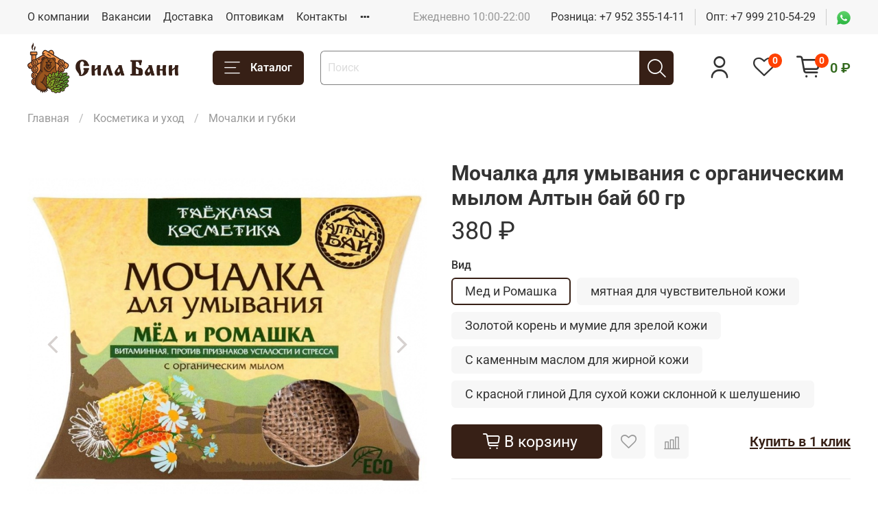

--- FILE ---
content_type: text/html; charset=utf-8
request_url: https://silabani.ru/product/mochalka-dlya-umyvaniya-s-organicheskim-mylom-altyn-bay-60-gr
body_size: 57399
content:
<!DOCTYPE html>
<html
  style="
    --color-btn-bg:#372016;
--color-btn-bg-is-dark:true;
--bg:#ffffff;
--bg-is-dark:false;

--color-text: var(--color-text-dark);
--color-text-minor-shade: var(--color-text-dark-minor-shade);
--color-text-major-shade: var(--color-text-dark-major-shade);
--color-text-half-shade: var(--color-text-dark-half-shade);

--color-notice-warning-is-dark:false;
--color-notice-success-is-dark:false;
--color-notice-error-is-dark:false;
--color-notice-info-is-dark:false;
--color-form-controls-bg:var(--bg);
--color-form-controls-bg-disabled:var(--bg-minor-shade);
--color-form-controls-border-color:var(--bg-half-shade);
--color-form-controls-color:var(--color-text);
--is-editor:false;


  "
  >
  <head><link media='print' onload='this.media="all"' rel='stylesheet' type='text/css' href='/served_assets/public/jquery.modal-0c2631717f4ce8fa97b5d04757d294c2bf695df1d558678306d782f4bf7b4773.css'><meta data-config="{&quot;product_id&quot;:402238999}" name="page-config" content="" /><meta data-config="{&quot;money_with_currency_format&quot;:{&quot;delimiter&quot;:&quot; &quot;,&quot;separator&quot;:&quot;.&quot;,&quot;format&quot;:&quot;%n %u&quot;,&quot;unit&quot;:&quot;₽&quot;,&quot;show_price_without_cents&quot;:1},&quot;currency_code&quot;:&quot;RUR&quot;,&quot;currency_iso_code&quot;:&quot;RUB&quot;,&quot;default_currency&quot;:{&quot;title&quot;:&quot;Российский рубль&quot;,&quot;code&quot;:&quot;RUR&quot;,&quot;rate&quot;:1.0,&quot;format_string&quot;:&quot;%n %u&quot;,&quot;unit&quot;:&quot;₽&quot;,&quot;price_separator&quot;:&quot;&quot;,&quot;is_default&quot;:true,&quot;price_delimiter&quot;:&quot;&quot;,&quot;show_price_with_delimiter&quot;:true,&quot;show_price_without_cents&quot;:true},&quot;facebook&quot;:{&quot;pixelActive&quot;:false,&quot;currency_code&quot;:&quot;RUB&quot;,&quot;use_variants&quot;:null},&quot;vk&quot;:{&quot;pixel_active&quot;:null,&quot;price_list_id&quot;:null},&quot;new_ya_metrika&quot;:true,&quot;ecommerce_data_container&quot;:&quot;dataLayer&quot;,&quot;common_js_version&quot;:null,&quot;vue_ui_version&quot;:null,&quot;feedback_captcha_enabled&quot;:&quot;1&quot;,&quot;account_id&quot;:1859024,&quot;hide_items_out_of_stock&quot;:false,&quot;forbid_order_over_existing&quot;:false,&quot;minimum_items_price&quot;:null,&quot;enable_comparison&quot;:true,&quot;locale&quot;:&quot;ru&quot;,&quot;client_group&quot;:null,&quot;consent_to_personal_data&quot;:{&quot;active&quot;:true,&quot;obligatory&quot;:true,&quot;description&quot;:&quot;\u003cp style=\&quot;text-align: center;\&quot;\u003e\u003cspan style=\&quot;font-size: 8pt;\&quot;\u003eЯ ознакомлен и согласен с условиями \u003ca href=\&quot;/page/oferta\&quot; target=\&quot;blank\&quot;\u003eоферты и политики конфиденциальности\u003c/a\u003e.\u003c/span\u003e\u003c/p\u003e&quot;},&quot;recaptcha_key&quot;:&quot;6LfXhUEmAAAAAOGNQm5_a2Ach-HWlFKD3Sq7vfFj&quot;,&quot;recaptcha_key_v3&quot;:&quot;6LcZi0EmAAAAAPNov8uGBKSHCvBArp9oO15qAhXa&quot;,&quot;yandex_captcha_key&quot;:&quot;ysc1_ec1ApqrRlTZTXotpTnO8PmXe2ISPHxsd9MO3y0rye822b9d2&quot;,&quot;checkout_float_order_content_block&quot;:false,&quot;available_products_characteristics_ids&quot;:null,&quot;sber_id_app_id&quot;:&quot;5b5a3c11-72e5-4871-8649-4cdbab3ba9a4&quot;,&quot;theme_generation&quot;:4,&quot;quick_checkout_captcha_enabled&quot;:true,&quot;max_order_lines_count&quot;:500,&quot;sber_bnpl_min_amount&quot;:1000,&quot;sber_bnpl_max_amount&quot;:150000,&quot;counter_settings&quot;:{&quot;data_layer_name&quot;:&quot;dataLayer&quot;,&quot;new_counters_setup&quot;:false,&quot;add_to_cart_event&quot;:true,&quot;remove_from_cart_event&quot;:true,&quot;add_to_wishlist_event&quot;:true},&quot;site_setting&quot;:{&quot;show_cart_button&quot;:true,&quot;show_service_button&quot;:false,&quot;show_marketplace_button&quot;:false,&quot;show_quick_checkout_button&quot;:true},&quot;warehouses&quot;:[],&quot;captcha_type&quot;:&quot;google&quot;,&quot;human_readable_urls&quot;:false}" name="shop-config" content="" /><meta name='js-evnvironment' content='production' /><meta name='default-locale' content='ru' /><meta name='insales-redefined-api-methods' content="[]" /><script type="text/javascript" src="https://static.insales-cdn.com/assets/static-versioned/v3.72/static/libs/lodash/4.17.21/lodash.min.js"></script>
<!--InsalesCounter -->
<script type="text/javascript">
(function() {
  if (typeof window.__insalesCounterId !== 'undefined') {
    return;
  }

  try {
    Object.defineProperty(window, '__insalesCounterId', {
      value: 1859024,
      writable: true,
      configurable: true
    });
  } catch (e) {
    console.error('InsalesCounter: Failed to define property, using fallback:', e);
    window.__insalesCounterId = 1859024;
  }

  if (typeof window.__insalesCounterId === 'undefined') {
    console.error('InsalesCounter: Failed to set counter ID');
    return;
  }

  let script = document.createElement('script');
  script.async = true;
  script.src = '/javascripts/insales_counter.js?7';
  let firstScript = document.getElementsByTagName('script')[0];
  firstScript.parentNode.insertBefore(script, firstScript);
})();
</script>
<!-- /InsalesCounter -->
    <script type="text/javascript">
      (function() {
         

//for more information, please visit our site https://mobsted.com and site of ours partners https://logintap.com

//ours extensions for insales shops
//  https://www.insales.ru/collection/apps-obsluzhivanie-klientov/product/mobsted-pwa
//  https://www.insales.ru/collection/apps-obsluzhivanie-klientov/product/logintap
//

//ours extensions for shopify shops
//  https://apps.shopify.com/biometric-no-password-shopping
//

function setFromMAnifest() {

//                    console.log('try show customStyle 21 - ', pwaless.config.accountId);
//                    console.log('try show customStyle 21 - ', pwaless.config.server);
//                    console.log('try show customStyle 21 - ', pwaless.config.projectId);
                    var urlManifest = `https://`+pwaless.config.accountId+`.`+pwaless.config.server+`/pwaless/manifest.json?appid=`+pwaless.config.projectId
//                    console.log('try show urlManifest 21 - ', urlManifest);
                   
                    fetch(urlManifest)
                    .then(res => res.json())
                    .then(out =>
                      document.getElementById('divForButton21').innerHTML=out.description)
                    .catch(err => { throw err });


}


function getCookie(name) {
  const value = `; `+document.cookie;
  const parts = value.split(`; `+name+`=`);
  if (parts.length === 2) return parts.pop().split(';').shift();
}

function detectMob() {
    const toMatch = [
        /Android/i,
        /webOS/i,
        /iPhone/i,
        /iPad/i,
        /iPod/i,
        /BlackBerry/i,
        /Windows Phone/i
    ];

    return toMatch.some((toMatchItem) => {
        return navigator.userAgent.match(toMatchItem);
    });
}

//console.log( 'window.innerWidth',window.innerWidth,isMobile);

var cssId = 'myCss';  
if (!document.getElementById(cssId))
{               
    var head  = document.getElementsByTagName('head')[0];
    var link  = document.createElement('link');
    link.id   = cssId;
    link.rel  = 'stylesheet';
    link.type = 'text/css';
    link.href = 'https://cdnjs.cloudflare.com/ajax/libs/font-awesome/4.7.0/css/font-awesome.min.css';
    link.media = 'all';
    head.appendChild(link);
}

function insertAfter(referenceNode, newNode) {
  referenceNode.parentNode.insertBefore(newNode, referenceNode.nextSibling);
}

var checkScrollSpeed = (function(settings){
    settings = settings || {};

    var lastPos, newPos, timer, delta, 
        delay = settings.delay || 50; // in "ms" (higher means lower fidelity )

    function clear() {
      lastPos = null;
      delta = 0;
    }

    clear();

    return function(){
      newPos = window.scrollY;
      if ( lastPos != null ){ // && newPos < maxScroll 
        delta = newPos -  lastPos;
      }
      lastPos = newPos;
      clearTimeout(timer);
      timer = setTimeout(clear, delay);
      return delta;
    };
})();


var IntervalMobsted1;
var IntervalMobsted2;

function show(id, speed) { 
clearInterval(window.IntervalMobsted1)
clearInterval(window.IntervalMobsted2)
document.getElementById(id).style.display=''
let vars = parseInt(document.getElementById(id).style.top,10)
if (vars>=0) {
return true;
}
window.IntervalMobsted1 = setInterval(function() { 
vars=parseInt((document.getElementById(id).style.top),10);
if (vars>=0) {
clearInterval(window.IntervalMobsted1);
clearInterval(window.IntervalMobsted2);
return true;
}
vars += 1; 
document.getElementById(id).style.top=vars+'px';
//console.log( 'show1',speed,document.getElementById(id).style.top);
}, speed);
}

function hide(id, speed) { 
clearInterval(window.IntervalMobsted2)
clearInterval(window.IntervalMobsted1)
let vars = parseInt(document.getElementById(id).style.top,10)
if (vars<=(-42)) {
return true;
}
window.IntervalMobsted2 = setInterval(function() { 
vars=parseInt((document.getElementById(id).style.top),10);
if (vars<=(-42)) {
clearInterval(window.IntervalMobsted2);
clearInterval(window.IntervalMobsted1);
document.getElementById(id).style.display='none'
return true;
}
vars -= 1; 
document.getElementById(id).style.top=vars+'px';
//console.log( 'hide1',speed,document.getElementById(id).style.top);
}, speed);
}


mobstedObject = {
    hideClass: function(e) {
        e.stopPropagation();
 [].forEach.call(document.querySelectorAll('.buttonMobsted'), function (el) {
  el.style.display = 'none';
});

  var now = new Date();
  now.setTime(now.getTime() + (6 * 3600 * 1000));
  document.cookie = 'hideMobsted1button=1; expires=' + now.toUTCString() + '; path=/'
  
}
}

NotShow1button = (document.cookie.match(/^(?:.*;)?\s*hideMobsted1button\s*=\s*([^;]+)(?:.*)?$/)||[,null])[1]

function getLang() {
  if (navigator.languages != undefined) 
    return navigator.languages[0]; 
  return navigator.language;
}

window.addEventListener('load', function() {
window.addEventListener('pwalessinited', function() {
                  
                  let iconsVar1="<svg xmlns='http://www.w3.org/2000/svg' width='18.428571428571445' version='1.1' height='20.428571428571445' style=''><rect id='backgroundrect' width='100%' height='100%' x='0' y='0' fill='none' stroke='none' class='' style=''/><g class='currentLayer' style=''><title>Layer 1</title><path d='m16.73902078742576,15.10000137702636 c-0.2832548334152094,0.6543764722979946 -0.6185360648046399,1.2567265466217654 -1.0069998363454993,1.8105186495029293 c-0.5295131171598605,0.7549608417148236 -0.9630664336117116,1.2775371058114544 -1.2971915228239386,1.5677287922898957 c-0.5179516953878116,0.47633057700843406 -1.0728999404461805,0.7202765763986761 -1.6671570195295193,0.7341502825251355 c-0.4266164633886223,0 -0.9410997322448198,-0.12139492860651849 -1.5399813800369748,-0.3676532123511696 c-0.6008470894934064,-0.24510214156744686 -1.1530205933264825,-0.3664970701739648 -1.6579078821118802,-0.3664970701739648 c-0.5295131171598605,0 -1.0974101546029253,0.12139492860651849 -1.7048472545063986,0.3664970701739648 c-0.6083620136452376,0.2462582837446515 -1.0984506825624096,0.3745900654143998 -1.4731563621945296,0.38730762936365465 c-0.569862479144313,0.024278985721303725 -1.1378751308050985,-0.22660386673216773 -1.7048472545063986,-0.7538046995376186 c-0.3618725014651456,-0.31562681437694845 -0.8145021638408775,-0.8567013533088592 -1.3567328449499922,-1.6232236167957308 c-0.5817707435695251,-0.8185486614610947 -1.0600667622792057,-1.7677413889463471 -1.4347724419113257,-2.8498904668101672 c-0.4012969497078333,-1.1688597411541903 -0.6024656885414926,-2.3007229326378225 -0.6024656885414926,-3.3965144881926608 c0,-1.255223561791399 0.2712309547722781,-2.3378350965261014 0.8145021638408775,-3.2450598629788145 c0.4269633060417829,-0.7287164142922716 0.9949759577025675,-1.3035503047985653 1.7058877824658838,-1.725542199478367 s1.4790526872982745,-0.6370343396399197 2.306272415088406,-0.6507924315486597 c0.4526296623757328,0 1.0461930561527464,0.14000881765951767 1.7838117652094958,0.4151706558342931 c0.7355376531377806,0.2760867519165389 1.2078217325259966,0.4160955695760568 1.414886796463401,0.4160955695760568 c0.15480743752774156,0 0.6794647575433417,-0.1637097322922194 1.568884934467098,-0.4900886689171732 c0.8410934339165925,-0.30267802199225313 1.5509647307204215,-0.4280038340012673 2.1325042458545047,-0.37863656303461746 c1.575821787530328,0.12717563949254287 2.759711376988183,0.7483708313047561 3.547044199664744,1.8675164588391326 c-1.409337314012817,0.8539266120835675 -2.106491046867393,2.049955694402072 -2.0926173407409343,3.584271977770742 c0.012717563949254327,1.1951041685767423 0.44627088040110535,2.1896176694084284 1.2983476650011432,2.9792627764393993 c0.3861514871864493,0.3664970701739648 0.8173925192838908,0.6497519035891766 1.2971915228239386,0.850920642422834 c-0.10405279594844441,0.30175310825048834 -0.21388630278291346,0.5907886525517237 -0.3306566626806126,0.8682627750809061 zm-3.6141004459426305,-14.221704921797919 c0,0.9367179533932116 -0.34221808445266194,1.811327949026973 -1.024341969003573,2.6208587015058695 c-0.8231732301699146,0.9623727483053888 -1.8188428731788069,1.5184771355409628 -2.8985640524704968,1.4307259442911082 c-0.013758091908738784,-0.11237701962431984 -0.021735472931452855,-0.23065036435238478 -0.021735472931452855,-0.35493564840191516 c0,-0.8992473854299996 0.3914697412015917,-1.8616201337353888 1.0866580323549195,-2.6484904995410674 c0.3470738815969226,-0.39840659426482217 0.7884889648537657,-0.7296760122993529 1.323782792899653,-0.9939354297430836 c0.5341376858686805,-0.26031697261946424 1.0393718173072375,-0.40427979652502194 1.514546252138466,-0.4289287477430318 c0.013873706126459278,0.12522175921306644 0.019654417012483973,0.2504550798479058 0.019654417012483973,0.3746941182103478 z' fill='#fff' id='svg_1' class=''/></g></svg> <svg xmlns='http://www.w3.org/2000/svg' height='21.434511162787956' width='19.09771287875148'><rect id='backgroundrect' width='100%' height='100%' x='0' y='0' fill='none' stroke='none'/><g class='currentLayer' style=''><title>Layer 1</title><path d='m3.3505817095136257,13.417814832999783 c0,0.840528292563119 -0.5856363794525116,1.5286681223282002 -1.3011104626342838,1.5286681223282002 s-1.3017938189697014,-0.6874564734296696 -1.3017938189697014,-1.5286681223282002 v-5.002851731589072 c0,-0.840528292563119 0.5856363794525116,-1.5286681223282002 1.3017938189697014,-1.5286681223282002 s1.3011104626342838,0.6881398297650889 1.3011104626342838,1.5286681223282002 zm15.173927427938166,0 c0,0.840528292563119 -0.5856363794525116,1.5286681223282002 -1.3017938189697014,1.5286681223282002 s-1.3017938189697014,-0.6874564734296696 -1.3017938189697014,-1.5286681223282002 v-5.002851731589072 c0,-0.840528292563119 0.5856363794525116,-1.5286681223282002 1.3017938189697014,-1.5286681223282002 s1.3017938189697014,0.6881398297650889 1.3017938189697014,1.5286681223282002 zm-6.042920074093998,-11.366949283329138 l0.8350614418797769,-1.498600443569845 c0.06833563354171711,-0.12232078403967303 0.04783494347920163,-0.26514225814186043 -0.04441816180211614,-0.31639398329814983 s-0.2248242343522485,0.006150207018754519 -0.2924765115585487,0.12847099105842721 l-0.8541954192714599,1.5334516166761207 a6.874564734296689,6.874564734296689 0 0 0 -2.5174847396768394,-0.4674157334253418 c-0.9088639261048311,0 -1.7685261960596257,0.17083908385429253 -2.5352520043976847,0.4749326531149308 l-0.8582955572839629,-1.5402851800302924 c-0.06833563354171711,-0.12232078403967303 -0.20022340627723037,-0.1804060725501328 -0.2924765115585487,-0.12847099105842721 s-0.11275379534383279,0.19407319925847524 -0.04441816180211614,0.31639398329814983 l0.8391615798922795,1.5061173632594338 c-1.745975436990863,0.820027602500602 -2.9220316902438013,2.359629426195474 -2.9220316902438013,4.1240554842425965 c0,0.17903935987929875 0.012983770372926218,0.35602865075234486 0.03621788577710981,0.5302845162837216 h11.554872275568858 c0.023917471739600925,-0.17425586553137803 0.03621788577710981,-0.3505618000690072 0.03621788577710981,-0.5302845162837216 c0,-1.7698929087304607 -1.1835731729425318,-3.3135948704378375 -2.9391155986292303,-4.131572403932185 zm-5.5126355578102775,2.6158880519769108 a0.5084171135503719,0.5084171135503719 0 1 1 0,-1.0168342271007433 a0.5084171135503719,0.5084171135503719 0 0 1 0,1.0168342271007433 zm5.305578588178877,0 a0.5084171135503719,0.5084171135503719 0 1 1 0,-1.0168342271007433 a0.5084171135503719,0.5084171135503719 0 0 1 0,1.0168342271007433 zm-8.481135478862447,2.5516525564476975 v8.522136858987475 h0.004783494347920169 c0.05945200118129353,0.7195742211942766 0.7216242902005314,1.2915434739384435 1.5238846279802798,1.2915434739384435 h8.569971802466677 c0.8015769814443339,0 1.4637492704635697,-0.5719692527441699 1.5238846279802798,-1.2915434739384435 h0.004783494347920169 v-8.522136858987475 h-11.62662469078766 zm4.981667685191139,9.771312240130055 v2.636388742039426 c0,0.840528292563119 -0.5856363794525116,1.5286681223282002 -1.3017938189697014,1.5286681223282002 s-1.3011104626342838,-0.6881398297650889 -1.3011104626342838,-1.5286681223282002 v-2.634338673033178 zm4.3379460172281705,-0.0013667126708343377 v2.6377554547102604 c0,0.840528292563119 -0.5856363794525116,1.5286681223282002 -1.3017938189697014,1.5286681223282002 s-1.3017938189697014,-0.6881398297650889 -1.3017938189697014,-1.5286681223282002 v-2.6377554547102604 z' fill='#fff' id='svg_1' class=''/></g></svg>"
                  
                  let mIcons = " <i class='fa fa-android' style='font-size: 1.33em;'></i>&nbsp;&nbsp;<i class='fa fa-apple' style='font-size: 1.33em;'></i> "; 
                  //mIcons = iconsVar1
                  
                  let ruSetup = 'Установить приложение'
                  let ukSetup = 'встановити додаток'
                  let kzSetup = 'Қолданбаны орнатыңыз'
                  let enSetup = 'Install App'
                  let plSetup = 'Zainstaluj aplikację'
                  let ruSetup2 = 'Установить<br>приложение'
                  let ukSetup2 = 'встановити<br>додаток'
                  let kzSetup2 = 'Қолданбаны<br>орнатыңыз'
                  let enSetup2 = 'Install<br>App'
                  let plSetup2 = 'Zainstaluj<br>aplikację'
                  let mainSetup = ruSetup
                  let mainSetup2 = ruSetup2
                  //console.log('browser lang ', getLang())
                  if (getLang().indexOf('ru') !== -1) {
                     mainSetup = ruSetup
                     mainSetup2 = ruSetup2
                    }
                  if (getLang().indexOf('uk') !== -1) {
                     mainSetup = ukSetup
                     mainSetup2 = ukSetup2
                    }
                  if (getLang().indexOf('kk') !== -1) {
                     mainSetup = kzSetup
                     mainSetup2 = kzSetup2
                    }
                  if (getLang().indexOf('en') !== -1) {
                     mainSetup = enSetup
                     mainSetup2 = enSetup2
                    }
                  if (getLang().indexOf('pl') !== -1) {
                     mainSetup = plSetup
                     mainSetup2 = plSetup2
                    }

                  let isCustomStyle = false
                  let customStyle = ''
                  if(window.positionMobstedMainButton) {
                    //console.log('window.positionMobstedMainButton', window.positionMobstedMainButton);
                    customStyle = window.positionMobstedMainButton;
                    if(customStyle=='bottom_right'||customStyle=='bottom_left'||customStyle=='hidden'){
                        isCustomStyle = true
                    }
                  }
                                          
                  let customStyle2 = ''
                  if(window.positionMobstedBottomButton) {
                    //console.log('window.positionMobstedBottomButton', window.positionMobstedBottomButton);
                    if(window.positionMobstedBottomButton=='hidden'||window.positionMobstedBottomButton=='hidden'||window.positionMobstedBottomButton=='hidden'){
                        customStyle2 = window.positionMobstedBottomButton;
                    }
                  }
                  
                  
                          if(detectMob()){  
                           //custom style if is mobile
                           
                            isCustomStyle = true
                            customStyle='mobileTop'
                              if(window.mobileWidgetStyle) {
                                if(window.mobileWidgetStyle=='mobileBottom'
                                ||window.mobileWidgetStyle=='mobileTop'
                                ||window.mobileWidgetStyle=='mobileBoth'
                                ||window.mobileWidgetStyle=='none'
                                ||window.mobileWidgetStyle=='mobileFirst'
                                ){
                                     customStyle=window.mobileWidgetStyle;  
                                }
                              }
                            }
                            
                            
                  if ( window.location.href.indexOf("/collection/all") > -1 ) {
                  console.log('try show offer widget');
                  //window.addEventListener('pwalessinited', function() {
                  if(  (!(pwaless.A2HS.installed) || (pwaless.A2HS.installed === null) ) ) { // pwaless.A2HS.isSupport &&
                  if(!NotShow1button)
                  pwaless.showWidget("offer");
                  }
                  //});
                  } 
                  
                  
                  if(window.location.href.indexOf("/orders/") > -1) {
                  console.log('try show track widget');
                  //window.addEventListener('pwalessinited', function() {
                  if(   (!(pwaless.A2HS.installed) || (pwaless.A2HS.installed === null) ) ) { // pwaless.A2HS.isSupport &&
                  pwaless.showWidget("track");
                  }
                  //});
                  }
                  
                  
                  if (true) { //else {//until was order except
                  //console.log('try show button',NotShow1button);//console.log('try show button',NotShow1button);
                  
                if(!NotShow1button){
                      var div0 = document.createElement("div");
                      div0.style.cssText=" width: 100%; position: fixed;  top:-42px; left:0px; z-index: 9999; height: 1px; display:none; ";  
                      div0.setAttribute("pwaless",""); 
                      div0.className = "buttonMobsted buttonMobstedDivContent"; 
                      div0.id = "idButtonMobstedDivContent"; 
                      document.body.insertBefore(div0, document.body.firstChild); 
                      
                        
                    var button2 = document.createElement("button"); 
                    button2.innerHTML =  mainSetup + " &nbsp;" + mIcons; 
                    button2.setAttribute("id","buttonMobstedTop"); 
                    button2.style.cssText=" margin:0 auto; display:block; border-radius: 0 0 30px 30px; z-index:99991"; 
                    button2.className = "button button_size-m buttonMobsted"; 
                    button2.setAttribute("pwaless",""); 
                    //document.body.insertBefore(div0, document.body.firstChild); 
                    div0.appendChild(button2); 
                    button2.addEventListener("click", function(){ pwaless.showWidget("main");});
                    
         
                    
                    var span = document.createElement('span');
                    span.innerHTML += 'X';
                    span.className = "button buttonMobsted"; 
                    span.setAttribute('onclick', "mobstedObject.hideClass(event)");
                    span.style.cssText=" font-size: 1.33em; position: absolute; top: 3px; height: 19px; left: calc(50% + 145px); cursor: pointer; ; z-index:9999; padding: 0px; margin: 0px; border-width: 0px; "; 
                    //insertAfter(document.body.firstChild, span); 
                    div0.appendChild(span); 
                    
                    //console.log('try color button1 ',button2.style.backgroundColor);
                    //console.log('try color button2 ',window.getComputedStyle(button2).backgroundColor);
                    let isOpacity = false;
                    if(window.getComputedStyle(button2).backgroundColor=='rgba(0, 0, 0, 0)' || window.getComputedStyle(button2).backgroundColor=='rgb(0, 0, 0)'){
                        button2.className = "button button-reg bttn-reg buttonMobsted"; 
                        button2.style.opacity = '0.5';
                        button2.innerHTML = "&nbsp;&nbsp; " + mainSetup + " &nbsp;&nbsp;";
                        button2.style.fontSize = '13px';
                        button2.style.backgroundColor = '#313131';
                        span.style.left = 'calc(50% + 125px)';
                        isOpacity = true;
                        //console.log('isOpacity!!');
                    }
                    
                    
                    
                let innerBottom1 = mainSetup2 + " <br> " + iconsVar1
                
                 var widthW2 = window.innerWidth
                || document.documentElement.clientWidth
                || document.body.clientWidth;
                    let buttWidth = 120
                    let buttOffset = 90
                    if(detectMob() || widthW2<500){
                      buttOffset = 5
                      buttWidth = 100
                    }
                    
                    if(customStyle=='bottom_right' || customStyle=='bottom_left'){ 
                          div0.style.display = ''
                          div0.style.top = ''
                          div0.style.bottom = (buttWidth+buttOffset)+'px'
                          
                          span.style.color = '#000'
                          span.style.backgroundColor = 'transparent';
                          button2.style.color = '#fff'
                          button2.style.backgroundColor = 'rgb(153, 153, 153)';
                          button2.style.opacity = '0.6';
                          
                          button2.style.position = 'absolute'
                          button2.style.textTransform = 'uppercase'
                          button2.innerHTML = "<br>"+innerBottom1;

//                        if (detectMobIos())
//                        button2.innerHTML = mainSetup2 + "<br>ios"
//                        if (detectMobAndroid())
//                        button2.innerHTML = mainSetup2 + "<br>android"

                          button2.style.paddingBottom = '25px'
                          button2.style.border = 'none'
                          button2.style.lineHeight = '190%'
                          button2.style.height = buttWidth+'px'
                          button2.style.width = buttWidth+'px'
                          button2.style.fontSize = '13px'; 
                          button2.style.borderRadius = '30px'; // standard
                          button2.style.MozBorderRadius = '30px'; // Mozilla
                          button2.style.WebkitBorderRadius = '30px'; // WebKit 
                          
                             if(detectMob() || widthW2<500){
                              button2.innerHTML = innerBottom1;
                              button2.style.padding = 'initial';
                              button2.style.paddingBottom = ''
                              button2.style.paddingTop= '20px'
                            }
                    }
                    
                    
                    
                    
                    
                    
                    
           
//                    console.log('try show customStyle 2 - ',customStyle);
//                    console.log('try show customStyle 21 - ', pwaless.config.accountId);
//                    console.log('try show customStyle 21 - ', pwaless.config.server);
//                    console.log('try show customStyle 21 - ', pwaless.config.projectId);
                    
                    if(customStyle=='mobileFirst'){     
                     div0.style.cssText=" width: 100%; position: fixed;  top:0px; left:0px; z-index: 9999; height: 1px;   ";  
                     button2.innerHTML = " <div id='divForButton2_1' onclick='  pwaless.showWidget(\"main\");event.stopPropagation();  ' style='transform: scale(0.8);'>" + mainSetup + " &nbsp;" + mIcons + " </div>"; 
                     button2.style.cssText=" height:24px; color:#000; margin:0 auto; display:block; border-radius: 0px 0px 4px 4px; width:100%;  z-index:9999; background-color: #fff; box-shadow: black 0px -3px 20px 0px; "; 
                    span.innerHTML = 'x';
                    span.style.cssText="      transform: scale(0.8); position: absolute; left: 10px; top: 1px; height: 19px; cursor: pointer; z-index: 9999; padding: 0px; margin: 0px; background: transparent; color: #000; "; 
                    //button2.addEventListener("click", function(){pwaless.showWidget("main");}); 
                    //document.getElementsByClassName('divForButton2_1').addEventListener("click", function(){pwaless.showWidget("main");});
                    //span.style.cssText="  display: none; ";  //  #cac9ca
                    }
                    
                     if(customStyle=='mobileFirst2'){     
                     div0.style.cssText=" width: 100%; position: relative;  top:0px; left:0px; z-index: 9999; height: 24px;   ";  
                     button2.innerHTML = " <div id='divForButton2_1' onclick='  pwaless.showWidget(\"main\");event.stopPropagation();  ' style='transform: scale(0.8);'>" + mainSetup + " &nbsp;" + mIcons + " </div>"; 
                     button2.style.cssText=" height:24px; color:#000; margin:0 auto; display:block; border-radius: 0px 0px 4px 4px; width:100%;  z-index:9999; background-color: #fff; box-shadow: black 0px -3px 20px 0px; "; 
                    span.innerHTML = 'x';
                    span.style.cssText="      transform: scale(0.8); position: absolute; left: 10px; top: 1px; height: 19px; cursor: pointer; z-index: 9999; padding: 0px; margin: 0px; background: transparent; color: #000; "; 
                    //button2.addEventListener("click", function(){pwaless.showWidget("main");}); 
                    //document.getElementsByClassName('divForButton2_1').addEventListener("click", function(){pwaless.showWidget("main");});
                    //span.style.cssText="  display: none; ";  //  #cac9ca
                    }
                    
                   if(customStyle=='mobileFirst2' || customStyle=='mobileFirst')
                   if(pwaless.config.accountId && pwaless.config.server && pwaless.config.projectId){
                         let urlIcon = 'https://'+pwaless.config.accountId+'-admin.'+pwaless.config.server+'/tenants/'+pwaless.config.accountId+'/iconapp/'+pwaless.config.projectId+'/icon192x192.png';
                         div0.innerHTML += '<img src="'+urlIcon+'" style="height:20px; border-radius: 50%; top: 3px; position: absolute; right: 5px;"/>';
                          //console.log('try show customStyle 21 - ', urlIcon);
                    }
                 
                  //console.log('try show customStyle 2 - ',customStyle);
                  if(customStyle=='mobileTop'){
                  
                    div0.style.cssText="box-shadow:0 2px 7px -2px rgba(27, 33, 58, 0.4);position:relative;width: 100%; display: flex; align-items: center;padding:12px 6px 12px 32px;line-height:initial;font-family:font-family: -apple-system, BlinkMacSystemFont, 'Segoe UI', Roboto, Helvetica, Arial, sans-serif, 'Apple Color Emoji', 'Segoe UI Emoji', 'Segoe UI Symbol';"; 
                    div0.setAttribute('onclick', 'pwaless.showWidget("main")');

                     var  title1 = "";//document.title;
                     try {
                     var manifest = browser.runtime.getManifest();
                        if (typeof manifest.description !== 'undefined'){
                            if('InsalesShop'!==(manifest.description))
                            if(''!==(manifest.description))
                            {
                            title1 = (manifest.description);
                            var now = new Date();
                            now.setTime(now.getTime() + (24 * 3600 * 1000 * 356 * 12));//12 let
                            document.cookie = 'titleMobstedApp='+title1+'; expires=' + now.toUTCString() + '; path=/'
                            }
                        } 
                     } catch (error) {
                            //console.log('e.message - ', error.message);
                     }
                     
                     
                     try {
                                 if(title1 == ""){
                                 title1=getCookie('titleMobstedApp')
                                 }   
                                 if (typeof title1 == 'undefined'){
                                 title1=""
                                 }
                                 
                          } catch (error) {
                            //console.log('e.message - ', error.message);
                     }
                     
                     try {
                                 if(title1 == ""){
                                        setFromMAnifest()
                                 }   
                          } catch (error) {
                            //console.log('e.message - ', error.message);
                     }
                     
                        
                     button2.innerHTML = "<div id='divForButton2_1' style='text-align: left;'>" +
                     "<div id='divForButton20' style='font-size: 16px; font-weight: 500;margin-bottom: 4px;'>" + mainSetup +  "</div>"+
                 
                     "<div id='divForButton21' style='font-size: 14px; overflow: hidden;display: -webkit-box;-webkit-line-clamp: 2;-webkit-box-orient: vertical;'>" + title1 + "</div>"+
                     "<div id='divForButton22' style='color:#939597;font-size:12px;margin-top:6px;'>" + mIcons  + "</div> "+
                     "</div>"; 
                     
                    button2.style.cssText="color:#212529;line-height:initial;padding: 0 0 0 16px;margin:0; display:block; border-radius: 0px; width:100%; background: none; box-shadow: none; border: none; outline: none;height:auto;"; 
                    span.innerHTML = '<svg xmlns="http://www.w3.org/2000/svg" width="24" height="24" preserveAspectRatio="xMidYMid meet" viewBox="0 0 24 24"><path fill="currentColor" d="m13.41 12l4.3-4.29a1 1 0 1 0-1.42-1.42L12 10.59l-4.29-4.3a1 1 0 0 0-1.42 1.42l4.3 4.29l-4.3 4.29a1 1 0 0 0 0 1.42a1 1 0 0 0 1.42 0l4.29-4.3l4.29 4.3a1 1 0 0 0 1.42 0a1 1 0 0 0 0-1.42Z"/></svg>';
                    span.style.cssText="position: absolute;left: 4px;top: 50%;height: 24px;width: 24px;cursor: pointer;z-index: 9999;padding: 0px;margin: 0px;background: transparent;color: rgb(0, 0, 0); transform: translateY(-50%); opacity: 0.5;display:block;"; 
                    
                    let urlIcon = 'https://'+pwaless.config.accountId+'-admin.'+pwaless.config.server+'/tenants/'+pwaless.config.accountId+'/iconapp/'+pwaless.config.projectId+'/icon192x192.png';
                    div0.innerHTML = '<img src="'+urlIcon+'" style="height: 60px;"/>' + div0.innerHTML;
                  }
                 
                 
                 
                 
                 
                 
                 
                 
                 
                 
                 
                 
                 
                 
                 
                 
                 
                 
                 
                    if(customStyle=='bottom_right'){     
                          span.style.left = '';
                          span.style.right = 'calc('+(buttOffset-3)+'px)';
                          button2.style.left = '';
                          button2.style.right = 'calc('+buttOffset+'px + 10px)';
                    }
                    
                    if(customStyle=='bottom_left'){
                          span.style.right = '';
                          span.style.left = 'calc('+(buttOffset+5)+'px + '+buttWidth+'px)';
                          button2.style.right = '';
                          button2.style.left = 'calc('+buttOffset+'px - 1px)';
                    }
                    
                    if(!isCustomStyle){
                        var mobstedScrollFunc = function () {
                            let y = window.scrollY;
                            let speed2 = 3
                            let speed1 = checkScrollSpeed()
                         
                            
                            if(Math.abs(speed1)<300){
                            speed2 = 6
                            } 
                            if(Math.abs(speed1)<250){
                            speed2 = 9
                            } 
                            if(Math.abs(speed1)<200){
                            speed2 = 12
                            } 
                            if(Math.abs(speed1)<150){
                            speed2 = 15
                            } 
                            if(Math.abs(speed1)<100){
                            speed2 = 18
                            }
                            if(Math.abs(speed1)<50){
                            speed2 = 21
                            }
                            
                            //console.log( speed2,speed1);
                            
                            if (y >= 60) {
                               show('idButtonMobstedDivContent', speed2)
                            } else {
                               hide('idButtonMobstedDivContent', speed2)
                            }
                        };
                        window.addEventListener("scroll", mobstedScrollFunc);
                    }

                }
                
                if(customStyle2 === ''){
                var button = document.createElement("button"); 
                button.innerHTML = mainSetup + " &nbsp;&nbsp;" + mIcons; 
                button.className = "button button_size-m";
                button.setAttribute("pwaless",""); 
                button.setAttribute("id","buttonMobstedBottom"); 
                if(document.getElementsByClassName('footer-widget-social-links').length > 0){
                document.getElementsByClassName('footer-widget-social-links')[0].appendChild(button); 
                } else 
                if(document.getElementsByClassName('grid__inner grid__inner_direction_row grid__inner_vr-align_top grid__inner_hr-align_between grid__inner_hr-align_center-sm').length > 0){
                document.getElementsByClassName('grid__inner grid__inner_direction_row grid__inner_vr-align_top grid__inner_hr-align_between grid__inner_hr-align_center-sm')[0].appendChild(button); 
                } else 
                if(document.getElementsByClassName('grid__cell text-center-sm grid__cell_3 grid__cell_12-sm').length > 0){
                document.getElementsByClassName('grid__cell text-center-sm grid__cell_3 grid__cell_12-sm')[0].appendChild(button); 
                } else 
                if(document.getElementsByClassName('social-link-wrapper cell-4 cell-12-sm cell-12-xs flex-first-sm').length > 0){
                button.style.cssText=" margin:0 auto; display:block; border-radius: 0 0 30px 30px; "; 
                document.getElementsByClassName('social-link-wrapper cell-4 cell-12-sm cell-12-xs flex-first-sm')[0].appendChild(button); 
                } else 
                if(document.getElementsByClassName('grid__inner grid__inner_direction_row grid__inner_vr-align_top grid__inner_hr-align_left grid__inner_hr-align_center-sm').length > 0){
                document.getElementsByClassName('grid__inner grid__inner_direction_row grid__inner_vr-align_top grid__inner_hr-align_left grid__inner_hr-align_center-sm')[0].appendChild(button); 
                } else 
                if(document.getElementsByClassName('footer__area-social').length > 0){
                document.getElementsByClassName('footer__area-social')[0].appendChild(button); 
                } else {
                button.style.cssText=" margin:0 auto; display:block; border-radius: 30px 30px 0 0; "; 
                document.body.appendChild(button); 
                }
                
                button.style.marginTop = "20px";
                button.addEventListener("click", function(){pwaless.showWidget("main");}); 
                
                    if(window.getComputedStyle(button).backgroundColor=='rgba(0, 0, 0, 0)' || window.getComputedStyle(button).backgroundColor=='rgb(0, 0, 0)'){
                    button.className = "button button-reg bttn-reg"; 
                    button.innerHTML = "&nbsp;&nbsp; " + mainSetup + " &nbsp;&nbsp;";
                    button.style.opacity = '0.5';
                    button.style.fontSize = '13px';
                    button.style.backgroundColor = '#313131';
                    }
                    
                }
                
                var widthW1 = window.innerWidth
                || document.documentElement.clientWidth
                || document.body.clientWidth;
                
                var heightW1 = window.innerHeight
                || document.documentElement.clientHeight
                || document.body.clientHeight;
                
                
                menus1 = document.getElementsByClassName('menu__list');
                if (widthW1<747)//if (isMobile)
                if(menus1.length > 0){  //console.log('try show button menu__list');
                 [].forEach.call(menus1, function (el) {
       
                      if(el.nodeName == 'UL'){
                          var itm = el.lastChild;
                        var li = document.createElement("li");
                        li.className = itm.className; 
                        li.setAttribute("pwaless",""); 
                 
                        li.innerHTML = '<div class="menu__controls"><a class="menu__link" href="#" onclick="pwaless.showWidget(\'main\')">' + mainSetup + '</a> &nbsp; <i class="fa fa-android" style="font-size: 1.33em;"></i>&nbsp;&nbsp;<i class="fa fa-apple" style="font-size: 1.33em;"></i> </div>';
                        el.appendChild(li);
                                     
                      }
                      
                    });
                } else {
                menus2 = document.getElementsByClassName('modal_menu-footer')[0];
                if(menus2){ 
                
                var added21 = true
                menus21 = document.getElementsByClassName('text font-weight_bold font-size_h2 text-undefined is-header_primary text_layout_default text_color-sheme_default')[0];
                if(menus21){  //console.log('try show button text font-weight_bold font-size_h2 text-undefined is-header_primary text_layout_default text_color-sheme_default');
                    if (menus21.parentElement) {
                        if (menus21.parentElement.parentElement) {
                        var li01 = document.createElement("div");
                        li01.style.cssText=" margin:0 auto; display:block; border-radius: 0 0 30px 30px; margin-top: 10px; margin-left: 10px; "; 
                        li01.setAttribute("pwaless",""); 
                        li01.innerHTML = '<div class="menu__controls"><a class="menu__link" href="#" onclick="pwaless.showWidget(\'main\')">' + mainSetup + '</a> &nbsp; <i class="fa fa-android" style="font-size: 1.33em;"></i>&nbsp;&nbsp;<i class="fa fa-apple" style="font-size: 1.33em;"></i> </div><br>';
                        menus21.parentElement.parentElement.appendChild(li01);
                        added21 = false
                        }
                    }
                  
                }
                        
                        if(true){
                        //console.log('try show button modal_menu-footer');
                        var li0 = document.createElement("div");
                        li0.style.cssText=" margin:0 auto; display:block; border-radius: 0 0 30px 30px; margin-left: 20px; "; 
                        li0.setAttribute("pwaless",""); 
                        li0.innerHTML = '<div class="menu__controls"><a class="menu__link" href="#" onclick="pwaless.showWidget(\'main\')">' + mainSetup + '</a> &nbsp; <i class="fa fa-android" style="font-size: 1.33em;"></i>&nbsp;&nbsp;<i class="fa fa-apple" style="font-size: 1.33em;"></i> </div>';
                        menus2.appendChild(li0);
                        }
                        
                        
                } else {
                menus2 = document.getElementsByClassName('header__area-contacts')[0];
                if(menus2){  //console.log('try show button header__area-contacts');
                        var li0 = document.createElement("div");
                        li0.style.cssText=" margin:0 auto; display:block; border-radius: 0 0 30px 30px; margin-left: 3px; "; 
                        li0.setAttribute("pwaless",""); 
                        li0.innerHTML = '<div class="menu__controls"><a class="menu__link" href="#" onclick="pwaless.showWidget(\'main\')">' + mainSetup + '</a> &nbsp; <i class="fa fa-android" style="font-size: 1.33em;"></i>&nbsp;&nbsp;<i class="fa fa-apple" style="font-size: 1.33em;"></i> </div>';
                        menus2.appendChild(li0);
                } else {
                menus2 = document.getElementsByClassName('panel panel--menu js-panel--menu')[0];
                if(menus2){  //console.log('try show button panel panel--menu js-panel--menu');
                        var li0 = document.createElement("div");
                        li0.style.cssText=" margin:0 auto; display:block; border-radius: 0 0 30px 30px; margin-left: 10px; "; 
                        li0.setAttribute("pwaless",""); 
                        li0.innerHTML = '<div class="menu__controls"><a class="menu__link" href="#" onclick="pwaless.showWidget(\'main\')">' + mainSetup + '</a> &nbsp; <i class="fa fa-android" style="font-size: 1.33em;"></i>&nbsp;&nbsp;<i class="fa fa-apple" style="font-size: 1.33em;"></i> </div>';
                        menus2.appendChild(li0);
                } else {
                menus2 = document.getElementsByClassName('text font-size_h2 font-weight_bold text-undefined is-header_primary text_layout_default text_color-sheme_default')[0];
                if(menus2){  //console.log('text font-size_h2 font-weight_bold text-undefined is-header_primary text_layout_default text_color-sheme_default');
                        var li0 = document.createElement("div");
                        li0.style.cssText=" margin:0 auto; display:block; border-radius: 0 0 30px 30px; margin-top: 5px; color: rgb(41, 48, 56); "; 
                        li0.setAttribute("pwaless",""); 
                        li0.innerHTML = '<div class="menu__controls"><a class="menu__link" href="#" onclick="pwaless.showWidget(\'main\')">' + mainSetup + '</a> &nbsp; <i class="fa fa-android" style="font-size: 1.33em;"></i>&nbsp;&nbsp;<i class="fa fa-apple" style="font-size: 1.33em;"></i> </div>';
                        menus2.parentElement.parentElement.appendChild(li0);
                } else {
                menus2 = document.getElementsByClassName('collection-flatten b-top p-t-25 m-b-30')[0];
                if(menus2){  //console.log('collection-flatten b-top p-t-25 m-b-30');
                        var li0 = document.createElement("div");
                        li0.style.cssText=" margin:0 auto; display:block; border-radius: 0 0 30px 30px; margin-top: 5px;  "; 
                        li0.setAttribute("pwaless",""); 
                        li0.innerHTML = '<div class="menu__controls"><a class="menu__link" href="#" onclick="pwaless.showWidget(\'main\')">' + mainSetup + '</a> &nbsp; <i class="fa fa-android" style="font-size: 1.33em;"></i>&nbsp;&nbsp;<i class="fa fa-apple" style="font-size: 1.33em;"></i> </div>';
                        menus2.appendChild(li0);
                } else {
                menus2 = document.getElementsByClassName('collection-flatten b-bottom p-b-30 m-b-20')[1];
                if(menus2){  //console.log('collection-flatten b-bottom p-b-30 m-b-20');
                        var li0 = document.createElement("div");
                        li0.style.cssText=" margin:0 auto; display:block; border-radius: 0 0 30px 30px; margin-top: 17px; margin-left: 10px; "; 
                        li0.setAttribute("pwaless",""); 
                        li0.innerHTML = '<div class="menu__controls"><a class="menu__link" href="#" onclick="pwaless.showWidget(\'main\')">' + mainSetup + '</a> &nbsp; <i class="fa fa-android" style="font-size: 1.33em;"></i>&nbsp;&nbsp;<i class="fa fa-apple" style="font-size: 1.33em;"></i> </div>';
                        menus2.appendChild(li0);
                } else { console.log('try show button panel NONE'); } 
                
                
                }
                
                
                }
                
                
                }
                
                
                }
                
                
                }
                }





              }
}, false);    
}, false);    
             
             

                 
      })();
    </script>

    <script type="text/javascript">
      (function() {
        (function(m,o,b,s,t,e,d){
      m[t]=m[t]||{},e=o.createElement(b),d=o.getElementsByTagName(b)[0],
        e.async=1,e.src=s,d.parentNode.insertBefore(e,d)
    })(window,document,"script","https://2pwaless.mobsted.com/pwaless.js","pwaless");
    pwaless.config = {
      accountId: "ins1859024",
      server: "mobsted.ru",
      projectId: 14
    }
      })();
    </script>

    <!-- meta -->
<meta charset="UTF-8" /><title>Мочалка для умывания с органическим мылом Алтын бай 60 гр – купить за 380 ₽ | Сила Бани — товары для бани и здоровья</title><meta name="description" content="Мочалка для умывания с органическим мылом Алтын бай 60 гр ⭐️ Цена - 380 ₽ 🚚 Быстрая доставка. Описание, характеристики, отзывы. Смотрите все товары в разделе «Мочалки и губки». 
">
<meta data-config="{&quot;static-versioned&quot;: &quot;1.38&quot;}" name="theme-meta-data" content="">
<meta name="robots" content="index,follow" />
<meta http-equiv="X-UA-Compatible" content="IE=edge,chrome=1" />
<meta name="viewport" content="width=device-width, initial-scale=1.0" />
<meta name="SKYPE_TOOLBAR" content="SKYPE_TOOLBAR_PARSER_COMPATIBLE" />
<meta name="format-detection" content="telephone=no">
<meta name="yandex-verification" content="c7f11ad69542eaf0" />

<!-- canonical url--><link rel="canonical" href="https://silabani.ru/product/mochalka-dlya-umyvaniya-s-organicheskim-mylom-altyn-bay-60-gr"/>


<!-- rss feed-->
    <meta property="og:title" content="Мочалка для умывания с органическим мылом Алтын бай 60 гр">
    <meta property="og:type" content="website">
    <meta property="og:url" content="https://silabani.ru/product/mochalka-dlya-umyvaniya-s-organicheskim-mylom-altyn-bay-60-gr">

    
      <meta property="og:image" content="https://static.insales-cdn.com/images/products/1/6733/766450253/Мочалка_для_умывания_с_органическим_мылом_Алтын_Бай__золотой_корень_и_мумие__1.jpg">
    




<!-- icons-->
<link rel="icon" type="image/png" sizes="16x16" href="https://static.insales-cdn.com/assets/1/6029/2586509/1765469488/favicon.png" /><style media="screen">
  @supports (content-visibility: hidden) {
    body:not(.settings_loaded) {
      content-visibility: hidden;
    }
  }
  @supports not (content-visibility: hidden) {
    body:not(.settings_loaded) {
      visibility: hidden;
    }
  }
</style>

  <meta name='product-id' content='402238999' />
</head>
  <body data-multi-lang="false">
    <noscript>
<div class="njs-alert-overlay">
  <div class="njs-alert-wrapper">
    <div class="njs-alert">
      <p></p>
    </div>
  </div>
</div>
</noscript>

    <div class="page_layout page_layout-clear ">
      <header>
      
        <div
  class="layout widget-type_widget_v4_header_1_e84906cd9ac3ca19ac9e4d39cfeaecea"
  style="--bage-bg:#ff4100; --bage-bg-is-dark:true; --bage-bg-minor-shade:#ff531a; --bage-bg-minor-shade-is-dark:true; --bage-bg-major-shade:#ff6633; --bage-bg-major-shade-is-dark:true; --bage-bg-half-shade:#ff9f80; --bage-bg-half-shade-is-light:true; --menu-grid-list-min-width:200px; --menu-grid-list-row-gap:2rem; --menu-grid-list-column-gap:2rem; --subcollections-items-limit:3; --menu-img-ratio:2; --hide-menu-photo:false; --logo-img:'https://static.insales-cdn.com/files/1/1026/22995970/original/silabani_logo_h.png'; --logo-max-width:220px; --hide-language:true; --hide-compare:true; --hide-personal:false; --hide-favorite:false; --header-wide-bg:true; --header-top-pt:1vw; --header-top-pb:1vw; --header-main-pt:1vw; --header-main-pb:1vw; --header-wide-content:false; --hide-desktop:false; --hide-mobile:false;"
  data-widget-drop-item-id="42825985"
  
  >
  <div class="layout__content">
    



<div class="header header_no-languages">
  <div class="header__mobile-head">
    <div class="header__mobile-head-content">
      <button type="button" class="button button_size-l header__hide-mobile-menu-btn js-hide-mobile-menu">
          <span class="icon icon-times"></span>
      </button>

      
    </div>
  </div>

  <div class="header__content">
    <div class="header-part-top">
      <div class="header-part-top__inner">
        <div class="header__area-menu">
          <ul class="header__menu js-cut-list" data-navigation data-navigation data-menu-handle="main-menu">
            
              <li class="header__menu-item" data-navigation-item data-menu-item-id="17900152">
                <div class="header__menu-controls">
                  <a href="/page/o-kompanii" class="header__menu-link" data-navigation-link="/page/o-kompanii">
                    О компании
                  </a>
                </div>
              </li>
            
              <li class="header__menu-item" data-navigation-item data-menu-item-id="28364028">
                <div class="header__menu-controls">
                  <a href="/blogs/job" class="header__menu-link" data-navigation-link="/blogs/job">
                    Вакансии
                  </a>
                </div>
              </li>
            
              <li class="header__menu-item" data-navigation-item data-menu-item-id="18327520">
                <div class="header__menu-controls">
                  <a href="/page/oplata-i-dostavka" class="header__menu-link" data-navigation-link="/page/oplata-i-dostavka">
                    Доставка
                  </a>
                </div>
              </li>
            
              <li class="header__menu-item" data-navigation-item data-menu-item-id="18327682">
                <div class="header__menu-controls">
                  <a href="/page/kupit-veniki-dlya-bani-optom" class="header__menu-link" data-navigation-link="/page/kupit-veniki-dlya-bani-optom">
                    Оптовикам
                  </a>
                </div>
              </li>
            
              <li class="header__menu-item" data-navigation-item data-menu-item-id="18326026">
                <div class="header__menu-controls">
                  <a href="/page/contacts" class="header__menu-link" data-navigation-link="/page/contacts">
                    Контакты
                  </a>
                </div>
              </li>
            
              <li class="header__menu-item" data-navigation-item data-menu-item-id="23808626">
                <div class="header__menu-controls">
                  <a href="https://franchise.silabani.ru/" class="header__menu-link" data-navigation-link="https://franchise.silabani.ru/">
                    Франшиза
                  </a>
                </div>
              </li>
            
              <li class="header__menu-item" data-navigation-item data-menu-item-id="20493783">
                <div class="header__menu-controls">
                  <a href="/blogs/blog" class="header__menu-link" data-navigation-link="/blogs/blog">
                    Блог
                  </a>
                </div>
              </li>
            
          </ul>
        </div>

        <div class="header__area-text">
          
          <div class="header__work-time">Ежедневно 10:00-22:00</div>
          
        </div>

        <div class="header__area-contacts">
          
  
    <div class="header__phone">Розница: 
      <a class="header__phone-value" href="tel:+79523551411">+7 952 355-14-11</a>
    </div>
  
  
    <div class="header__phone _phone-2"> 
     Опт: <a class="header__phone-value" href="tel:+79992105429">+7 999 210-54-29</a>
    </div>
    <div class="header__phone _phone-2"> 
     <a href="https://messengers.insales.ru/whatsapp/79523551411?text=Добрый день" target="_blank" class=""><img style="height:20px;" src="https://messengers.insales.ru/packs/media/messages-widget/assets/images/icon_whatsapp-6b0f37e6fb7fb20057770b67c81b1f69.svg" class="sc-htpNat fMemGE"></a>
    </div>
  

        </div>

        
      </div>
    </div>


    <div class="header-part-main">
      <div class="header-part-main__inner">
        <div class="header__area-logo">
          

  
  
  
  
    <a href=" / " class="header__logo">
      <img src="https://static.insales-cdn.com/files/1/1026/22995970/original/silabani_logo_h.png" alt="Сила Бани — товары для бани и здоровья" title="Сила Бани — товары для бани и здоровья" />
    </a>
  


        </div>

        <div class="header__area-catalog">
          <button type="button" class="button button_size-l header__show-collection-btn js-show-header-collections">
            <span class="icon icon-bars _show"></span>
            <span class="icon icon-times _hide"></span>
            Каталог
          </button>
        </div>

        <div class="header__area-search">
          <div class="header__search">
            <form action="/search" method="get" class="header__search-form">
              <input type="text" autocomplete="off" class="form-control form-control_size-l header__search-field" name="q" value="" placeholder="Поиск" />
              <button type="submit" class="button button_size-l header__search-btn">
                <span class="icon icon-search"></span>
              </button>
              <input type="hidden" name="lang" value="ru">
            </form>
            <button type="button" class="button button_size-l header__search-mobile-btn js-show-mobile-search">
                <span class="icon icon-search _show"></span>
              <span class="icon icon-times _hide"></span>
              </button>
            </div>
        </div>

        <div class="header__area-controls">
          
            <a href="/client_account/orders" class="header__control-btn header__cabinet">
              <span class="icon icon-user"></span>
            </a>
          

          
            
          

          
            <a href="/favorites" class="header__control-btn header__favorite">
              <span class="icon icon-favorites">
                <span class="header__control-bage" data-ui-favorites-counter>0</span>
              </span>
            </a>
          

          <a href="/cart_items" class="header__control-btn header__cart">
            <span class="icon icon-cart">
              <span class="header__control-bage" data-cart-positions-count></span>
            </span>
            <span class="header__control-text" data-cart-total-price></span>
          </a>
        </div>


        
        

        

        <div class="header__collections">
          <div class="header__collections-content">
            <div class="header__collections-head">Каталог</div>

            
            <ul class="grid-list header__collections-menu" data-navigation data-subcollections-items-limit=3>
              
              
                

                <li class="header__collections-item is-level-1" data-navigation-item>
                  
                    

                    
                    

                    <!--<a href="/collection/veniki-dlya-bani" class="img-ratio img-ratio_cover header__collections-photo">
                      <div class="img-ratio__inner">
                        

                        
                          <picture>
                            <source data-srcset="https://static.insales-cdn.com/r/_wRlqePixnU/rs:fit:500:500:1/plain/images/collections/1/4880/93442832/broom.png@webp" type="image/webp" class="lazyload">
                            <img data-src="https://static.insales-cdn.com/r/aqGSXjcx7nk/rs:fit:500:500:1/plain/images/collections/1/4880/93442832/broom.png@png" class="lazyload">
                          </picture>
                        
                      </div>
                    </a>-->
                  

                  <div class="header__collections-controls">
                    <a href="/collection/veniki-dlya-bani" class="header__collections-link" data-navigation-link="/collection/veniki-dlya-bani" >
                      Веники для бани
                    </a>

                    
                      <button class="header__collections-show-submenu-btn js-show-mobile-submenu" type="button">
                        <span class="icon icon-angle-down"></span>
                      </button>
                    
                  </div>

                  
                    <ul class="header__collections-submenu" data-navigation-submenu>
                      
                        <li class="header__collections-item " data-navigation-item>
                          <div class="header__collections-controls">
                            <a href="/collection/dubovye-veniki" class="header__collections-link" data-navigation-link="/collection/dubovye-veniki" >
                              Дубовые веники
                            </a>
                          </div>
                        </li>
                      
                        <li class="header__collections-item " data-navigation-item>
                          <div class="header__collections-controls">
                            <a href="/collection/beryozovye-veniki" class="header__collections-link" data-navigation-link="/collection/beryozovye-veniki" >
                              Берёзовые веники
                            </a>
                          </div>
                        </li>
                      
                        <li class="header__collections-item " data-navigation-item>
                          <div class="header__collections-controls">
                            <a href="/collection/hvoynye-veniki" class="header__collections-link" data-navigation-link="/collection/hvoynye-veniki" >
                              Хвойные веники
                            </a>
                          </div>
                        </li>
                      
                    </ul>
                    <div class="header__collections-show-more ">
                      <span class="button-link header__collections-show-more-link js-show-more-subcollections">
                        <span class="header__collections-show-more-text-show">Показать все</span>
                        <span class="header__collections-show-more-text-hide">Скрыть</span>
                        <span class="icon icon-angle-down"></span>
                      </span>
                    </div>
                  
                </li>
              
                

                <li class="header__collections-item is-level-1" data-navigation-item>
                  
                    

                    
                    

                    <!--<a href="/collection/travy-i-zaparki" class="img-ratio img-ratio_cover header__collections-photo">
                      <div class="img-ratio__inner">
                        

                        
                          <picture>
                            <source data-srcset="https://static.insales-cdn.com/r/Kbtl40d0IHo/rs:fit:500:500:1/plain/images/collections/1/5018/93442970/zaparki.png@webp" type="image/webp" class="lazyload">
                            <img data-src="https://static.insales-cdn.com/r/VwTR7-NwJYs/rs:fit:500:500:1/plain/images/collections/1/5018/93442970/zaparki.png@png" class="lazyload">
                          </picture>
                        
                      </div>
                    </a>-->
                  

                  <div class="header__collections-controls">
                    <a href="/collection/travy-i-zaparki" class="header__collections-link" data-navigation-link="/collection/travy-i-zaparki" >
                      Травы и запарки
                    </a>

                    
                  </div>

                  
                </li>
              
                

                <li class="header__collections-item is-level-1" data-navigation-item>
                  
                    

                    
                    

                    <!--<a href="/collection/aromaterapiya" class="img-ratio img-ratio_cover header__collections-photo">
                      <div class="img-ratio__inner">
                        

                        
                          <picture>
                            <source data-srcset="https://static.insales-cdn.com/r/SqqFvMWO9KE/rs:fit:500:500:1/plain/images/collections/1/5033/93442985/aroma.png@webp" type="image/webp" class="lazyload">
                            <img data-src="https://static.insales-cdn.com/r/nlvcJV02edo/rs:fit:500:500:1/plain/images/collections/1/5033/93442985/aroma.png@png" class="lazyload">
                          </picture>
                        
                      </div>
                    </a>-->
                  

                  <div class="header__collections-controls">
                    <a href="/collection/aromaterapiya" class="header__collections-link" data-navigation-link="/collection/aromaterapiya" >
                      Ароматерапия
                    </a>

                    
                      <button class="header__collections-show-submenu-btn js-show-mobile-submenu" type="button">
                        <span class="icon icon-angle-down"></span>
                      </button>
                    
                  </div>

                  
                    <ul class="header__collections-submenu" data-navigation-submenu>
                      
                        <li class="header__collections-item " data-navigation-item>
                          <div class="header__collections-controls">
                            <a href="/collection/efirnye-masla" class="header__collections-link" data-navigation-link="/collection/efirnye-masla" >
                              Эфирные масла
                            </a>
                          </div>
                        </li>
                      
                        <li class="header__collections-item " data-navigation-item>
                          <div class="header__collections-controls">
                            <a href="/collection/sol-dlya-bani" class="header__collections-link" data-navigation-link="/collection/sol-dlya-bani" >
                              Соль для бани
                            </a>
                          </div>
                        </li>
                      
                    </ul>
                    <div class="header__collections-show-more ">
                      <span class="button-link header__collections-show-more-link js-show-more-subcollections">
                        <span class="header__collections-show-more-text-show">Показать все</span>
                        <span class="header__collections-show-more-text-hide">Скрыть</span>
                        <span class="icon icon-angle-down"></span>
                      </span>
                    </div>
                  
                </li>
              
                

                <li class="header__collections-item is-level-1" data-navigation-item>
                  
                    

                    
                    

                    <!--<a href="/collection/tekstil-i-obuv" class="img-ratio img-ratio_cover header__collections-photo">
                      <div class="img-ratio__inner">
                        

                        
                          <picture>
                            <source data-srcset="https://static.insales-cdn.com/r/rMAQ2i-dsgo/rs:fit:500:500:1/plain/images/collections/1/5225/93443177/towel.png@webp" type="image/webp" class="lazyload">
                            <img data-src="https://static.insales-cdn.com/r/agzzTsssIb4/rs:fit:500:500:1/plain/images/collections/1/5225/93443177/towel.png@png" class="lazyload">
                          </picture>
                        
                      </div>
                    </a>-->
                  

                  <div class="header__collections-controls">
                    <a href="/collection/tekstil-i-obuv" class="header__collections-link" data-navigation-link="/collection/tekstil-i-obuv" >
                      Текстиль для бани
                    </a>

                    
                      <button class="header__collections-show-submenu-btn js-show-mobile-submenu" type="button">
                        <span class="icon icon-angle-down"></span>
                      </button>
                    
                  </div>

                  
                    <ul class="header__collections-submenu" data-navigation-submenu>
                      
                        <li class="header__collections-item " data-navigation-item>
                          <div class="header__collections-controls">
                            <a href="/collection/kilty-i-prostyni" class="header__collections-link" data-navigation-link="/collection/kilty-i-prostyni" >
                              Килты и простыни
                            </a>
                          </div>
                        </li>
                      
                        <li class="header__collections-item " data-navigation-item>
                          <div class="header__collections-controls">
                            <a href="/collection/halaty-i-polotentsa" class="header__collections-link" data-navigation-link="/collection/halaty-i-polotentsa" >
                              Халаты и полотенца
                            </a>
                          </div>
                        </li>
                      
                        <li class="header__collections-item " data-navigation-item>
                          <div class="header__collections-controls">
                            <a href="/collection/rukavitsy" class="header__collections-link" data-navigation-link="/collection/rukavitsy" >
                              Рукавицы
                            </a>
                          </div>
                        </li>
                      
                        <li class="header__collections-item is-hide" data-navigation-item>
                          <div class="header__collections-controls">
                            <a href="/collection/kovriki-i-nabory" class="header__collections-link" data-navigation-link="/collection/kovriki-i-nabory" >
                              Коврики и наборы
                            </a>
                          </div>
                        </li>
                      
                    </ul>
                    <div class="header__collections-show-more is-show">
                      <span class="button-link header__collections-show-more-link js-show-more-subcollections">
                        <span class="header__collections-show-more-text-show">Показать все</span>
                        <span class="header__collections-show-more-text-hide">Скрыть</span>
                        <span class="icon icon-angle-down"></span>
                      </span>
                    </div>
                  
                </li>
              
                

                <li class="header__collections-item is-level-1" data-navigation-item>
                  
                    

                    
                    

                    <!--<a href="/collection/shapki-dlya-bani" class="img-ratio img-ratio_cover header__collections-photo">
                      <div class="img-ratio__inner">
                        

                        
                          <picture>
                            <source data-srcset="https://static.insales-cdn.com/r/BdSo7T8VyZQ/rs:fit:500:500:1/plain/images/collections/1/5027/93442979/heat.png@webp" type="image/webp" class="lazyload">
                            <img data-src="https://static.insales-cdn.com/r/rWcZuVwiCws/rs:fit:500:500:1/plain/images/collections/1/5027/93442979/heat.png@png" class="lazyload">
                          </picture>
                        
                      </div>
                    </a>-->
                  

                  <div class="header__collections-controls">
                    <a href="/collection/shapki-dlya-bani" class="header__collections-link" data-navigation-link="/collection/shapki-dlya-bani" >
                      Шапки для бани
                    </a>

                    
                      <button class="header__collections-show-submenu-btn js-show-mobile-submenu" type="button">
                        <span class="icon icon-angle-down"></span>
                      </button>
                    
                  </div>

                  
                    <ul class="header__collections-submenu" data-navigation-submenu>
                      
                        <li class="header__collections-item " data-navigation-item>
                          <div class="header__collections-controls">
                            <a href="/collection/shapki-sherstyanye" class="header__collections-link" data-navigation-link="/collection/shapki-sherstyanye" >
                              Шапки шерстяные
                            </a>
                          </div>
                        </li>
                      
                        <li class="header__collections-item " data-navigation-item>
                          <div class="header__collections-controls">
                            <a href="/collection/shapki-mehovye" class="header__collections-link" data-navigation-link="/collection/shapki-mehovye" >
                              Шапки меховые
                            </a>
                          </div>
                        </li>
                      
                    </ul>
                    <div class="header__collections-show-more ">
                      <span class="button-link header__collections-show-more-link js-show-more-subcollections">
                        <span class="header__collections-show-more-text-show">Показать все</span>
                        <span class="header__collections-show-more-text-hide">Скрыть</span>
                        <span class="icon icon-angle-down"></span>
                      </span>
                    </div>
                  
                </li>
              
                

                <li class="header__collections-item is-level-1" data-navigation-item>
                  
                    

                    
                    

                    <!--<a href="/collection/matrasy-i-podushki" class="img-ratio img-ratio_cover header__collections-photo">
                      <div class="img-ratio__inner">
                        

                        
                          <picture>
                            <source data-srcset="https://static.insales-cdn.com/r/BOjHyT2-_Ik/rs:fit:500:500:1/plain/images/collections/1/5219/93443171/matress.png@webp" type="image/webp" class="lazyload">
                            <img data-src="https://static.insales-cdn.com/r/YAOZKa-1n_Q/rs:fit:500:500:1/plain/images/collections/1/5219/93443171/matress.png@png" class="lazyload">
                          </picture>
                        
                      </div>
                    </a>-->
                  

                  <div class="header__collections-controls">
                    <a href="/collection/matrasy-i-podushki" class="header__collections-link" data-navigation-link="/collection/matrasy-i-podushki" >
                      Матрасы и подушки
                    </a>

                    
                  </div>

                  
                </li>
              
                

                <li class="header__collections-item is-level-1" data-navigation-item>
                  
                    

                    
                    

                    <!--<a href="/collection/bondarnye-izdeliya" class="img-ratio img-ratio_cover header__collections-photo">
                      <div class="img-ratio__inner">
                        

                        
                          <picture>
                            <source data-srcset="https://static.insales-cdn.com/r/d41aIoDZo9M/rs:fit:500:500:1/plain/images/collections/1/4882/93442834/bondar.png@webp" type="image/webp" class="lazyload">
                            <img data-src="https://static.insales-cdn.com/r/GpPBY7ggpJw/rs:fit:500:500:1/plain/images/collections/1/4882/93442834/bondar.png@png" class="lazyload">
                          </picture>
                        
                      </div>
                    </a>-->
                  

                  <div class="header__collections-controls">
                    <a href="/collection/bondarnye-izdeliya" class="header__collections-link" data-navigation-link="/collection/bondarnye-izdeliya" >
                      Бондарные изделия
                    </a>

                    
                      <button class="header__collections-show-submenu-btn js-show-mobile-submenu" type="button">
                        <span class="icon icon-angle-down"></span>
                      </button>
                    
                  </div>

                  
                    <ul class="header__collections-submenu" data-navigation-submenu>
                      
                        <li class="header__collections-item " data-navigation-item>
                          <div class="header__collections-controls">
                            <a href="/collection/zaparniki-i-vedra" class="header__collections-link" data-navigation-link="/collection/zaparniki-i-vedra" >
                              Запарники и ведра
                            </a>
                          </div>
                        </li>
                      
                        <li class="header__collections-item " data-navigation-item>
                          <div class="header__collections-controls">
                            <a href="/collection/shayki-i-ushaty" class="header__collections-link" data-navigation-link="/collection/shayki-i-ushaty" >
                              Шайки и ушаты
                            </a>
                          </div>
                        </li>
                      
                        <li class="header__collections-item " data-navigation-item>
                          <div class="header__collections-controls">
                            <a href="/collection/cherpaki-i-kruzhki" class="header__collections-link" data-navigation-link="/collection/cherpaki-i-kruzhki" >
                              Черпаки и кружки
                            </a>
                          </div>
                        </li>
                      
                        <li class="header__collections-item is-hide" data-navigation-item>
                          <div class="header__collections-controls">
                            <a href="/collection/oblivnye-ustroystva" class="header__collections-link" data-navigation-link="/collection/oblivnye-ustroystva" >
                              Обливные устройства
                            </a>
                          </div>
                        </li>
                      
                    </ul>
                    <div class="header__collections-show-more is-show">
                      <span class="button-link header__collections-show-more-link js-show-more-subcollections">
                        <span class="header__collections-show-more-text-show">Показать все</span>
                        <span class="header__collections-show-more-text-hide">Скрыть</span>
                        <span class="icon icon-angle-down"></span>
                      </span>
                    </div>
                  
                </li>
              
                

                <li class="header__collections-item is-level-1" data-navigation-item>
                  
                    

                    
                    

                    <!--<a href="/collection/kosmetika-i-uhod" class="img-ratio img-ratio_cover header__collections-photo">
                      <div class="img-ratio__inner">
                        

                        
                          <picture>
                            <source data-srcset="https://static.insales-cdn.com/r/ZdUupsawdHQ/rs:fit:500:500:1/plain/images/collections/1/5037/93442989/cosmetic.png@webp" type="image/webp" class="lazyload">
                            <img data-src="https://static.insales-cdn.com/r/fXXxbyf2OeQ/rs:fit:500:500:1/plain/images/collections/1/5037/93442989/cosmetic.png@png" class="lazyload">
                          </picture>
                        
                      </div>
                    </a>-->
                  

                  <div class="header__collections-controls">
                    <a href="/collection/kosmetika-i-uhod" class="header__collections-link" data-navigation-link="/collection/kosmetika-i-uhod" >
                      Косметика и уход
                    </a>

                    
                      <button class="header__collections-show-submenu-btn js-show-mobile-submenu" type="button">
                        <span class="icon icon-angle-down"></span>
                      </button>
                    
                  </div>

                  
                    <ul class="header__collections-submenu" data-navigation-submenu>
                      
                        <li class="header__collections-item " data-navigation-item>
                          <div class="header__collections-controls">
                            <a href="/collection/mylo" class="header__collections-link" data-navigation-link="/collection/mylo" >
                              Мыло
                            </a>
                          </div>
                        </li>
                      
                        <li class="header__collections-item " data-navigation-item>
                          <div class="header__collections-controls">
                            <a href="/collection/skraby-i-ubtany" class="header__collections-link" data-navigation-link="/collection/skraby-i-ubtany" >
                              Скрабы и убтаны для бани
                            </a>
                          </div>
                        </li>
                      
                        <li class="header__collections-item " data-navigation-item>
                          <div class="header__collections-controls">
                            <a href="/collection/strizhka-i-britie" class="header__collections-link" data-navigation-link="/collection/strizhka-i-britie" >
                              Стрижка и бритьё
                            </a>
                          </div>
                        </li>
                      
                        <li class="header__collections-item is-hide" data-navigation-item>
                          <div class="header__collections-controls">
                            <a href="/collection/shampuni-i-balzamy" class="header__collections-link" data-navigation-link="/collection/shampuni-i-balzamy" >
                              Шампуни и бальзамы
                            </a>
                          </div>
                        </li>
                      
                        <li class="header__collections-item is-hide" data-navigation-item>
                          <div class="header__collections-controls">
                            <a href="/collection/kremy" class="header__collections-link" data-navigation-link="/collection/kremy" >
                              Кремы
                            </a>
                          </div>
                        </li>
                      
                        <li class="header__collections-item is-hide" data-navigation-item>
                          <div class="header__collections-controls">
                            <a href="/collection/geli-dlya-dusha" class="header__collections-link" data-navigation-link="/collection/geli-dlya-dusha" >
                              Гели для душа
                            </a>
                          </div>
                        </li>
                      
                        <li class="header__collections-item is-hide" data-navigation-item>
                          <div class="header__collections-controls">
                            <a href="/collection/mochalki-i-gubki" class="header__collections-link" data-navigation-link="/collection/mochalki-i-gubki" >
                              Мочалки и губки
                            </a>
                          </div>
                        </li>
                      
                        <li class="header__collections-item is-hide" data-navigation-item>
                          <div class="header__collections-controls">
                            <a href="/collection/schyotki-i-perchatki" class="header__collections-link" data-navigation-link="/collection/schyotki-i-perchatki" >
                              Щётки и перчатки
                            </a>
                          </div>
                        </li>
                      
                        <li class="header__collections-item is-hide" data-navigation-item>
                          <div class="header__collections-controls">
                            <a href="/collection/kosmeticheskie-aksessuary" class="header__collections-link" data-navigation-link="/collection/kosmeticheskie-aksessuary" >
                              Косметические аксессуары
                            </a>
                          </div>
                        </li>
                      
                        <li class="header__collections-item is-hide" data-navigation-item>
                          <div class="header__collections-controls">
                            <a href="/collection/bazovye-masla" class="header__collections-link" data-navigation-link="/collection/bazovye-masla" >
                              Базовые масла
                            </a>
                          </div>
                        </li>
                      
                    </ul>
                    <div class="header__collections-show-more is-show">
                      <span class="button-link header__collections-show-more-link js-show-more-subcollections">
                        <span class="header__collections-show-more-text-show">Показать все</span>
                        <span class="header__collections-show-more-text-hide">Скрыть</span>
                        <span class="icon icon-angle-down"></span>
                      </span>
                    </div>
                  
                </li>
              
                

                <li class="header__collections-item is-level-1" data-navigation-item>
                  
                    

                    
                    

                    <!--<a href="/collection/podarochnye-nabory" class="img-ratio img-ratio_cover header__collections-photo">
                      <div class="img-ratio__inner">
                        

                        
                          <picture>
                            <source data-srcset="https://static.insales-cdn.com/r/_6EEThj4EqE/rs:fit:500:500:1/plain/images/collections/1/3784/93466312/2802244_box_christmas_gift_gift_box_present_icon.png@webp" type="image/webp" class="lazyload">
                            <img data-src="https://static.insales-cdn.com/r/SMNJJxANnIc/rs:fit:500:500:1/plain/images/collections/1/3784/93466312/2802244_box_christmas_gift_gift_box_present_icon.png@png" class="lazyload">
                          </picture>
                        
                      </div>
                    </a>-->
                  

                  <div class="header__collections-controls">
                    <a href="/collection/podarochnye-nabory" class="header__collections-link" data-navigation-link="/collection/podarochnye-nabory" >
                      Подарки
                    </a>

                    
                      <button class="header__collections-show-submenu-btn js-show-mobile-submenu" type="button">
                        <span class="icon icon-angle-down"></span>
                      </button>
                    
                  </div>

                  
                    <ul class="header__collections-submenu" data-navigation-submenu>
                      
                        <li class="header__collections-item " data-navigation-item>
                          <div class="header__collections-controls">
                            <a href="/collection/podarochnye-nabory-2" class="header__collections-link" data-navigation-link="/collection/podarochnye-nabory-2" >
                              Подарочные наборы
                            </a>
                          </div>
                        </li>
                      
                        <li class="header__collections-item " data-navigation-item>
                          <div class="header__collections-controls">
                            <a href="/collection/podarochnye-sertifikaty" class="header__collections-link" data-navigation-link="/collection/podarochnye-sertifikaty" >
                              Подарочные сертификаты
                            </a>
                          </div>
                        </li>
                      
                    </ul>
                    <div class="header__collections-show-more ">
                      <span class="button-link header__collections-show-more-link js-show-more-subcollections">
                        <span class="header__collections-show-more-text-show">Показать все</span>
                        <span class="header__collections-show-more-text-hide">Скрыть</span>
                        <span class="icon icon-angle-down"></span>
                      </span>
                    </div>
                  
                </li>
              
                

                <li class="header__collections-item is-level-1" data-navigation-item>
                  
                    

                    
                    

                    <!--<a href="/collection/chai-i-sbory" class="img-ratio img-ratio_cover header__collections-photo">
                      <div class="img-ratio__inner">
                        

                        
                          <picture>
                            <source data-srcset="https://static.insales-cdn.com/r/AX75x_EGzdI/rs:fit:500:500:1/plain/images/collections/1/967/93447111/tee.png@webp" type="image/webp" class="lazyload">
                            <img data-src="https://static.insales-cdn.com/r/ibKml3dmP9Q/rs:fit:500:500:1/plain/images/collections/1/967/93447111/tee.png@png" class="lazyload">
                          </picture>
                        
                      </div>
                    </a>-->
                  

                  <div class="header__collections-controls">
                    <a href="/collection/chai-i-sbory" class="header__collections-link" data-navigation-link="/collection/chai-i-sbory" >
                      Чаи и сборы для бани
                    </a>

                    
                  </div>

                  
                </li>
              
                

                <li class="header__collections-item is-level-1" data-navigation-item>
                  
                    

                    
                    

                    <!--<a href="/collection/naturalnyy-myod" class="img-ratio img-ratio_cover header__collections-photo">
                      <div class="img-ratio__inner">
                        

                        
                          <picture>
                            <source data-srcset="https://static.insales-cdn.com/r/jFTSwgJweIg/rs:fit:500:500:1/plain/images/collections/1/5026/93442978/honey.png@webp" type="image/webp" class="lazyload">
                            <img data-src="https://static.insales-cdn.com/r/T8HJ-aXJmCk/rs:fit:500:500:1/plain/images/collections/1/5026/93442978/honey.png@png" class="lazyload">
                          </picture>
                        
                      </div>
                    </a>-->
                  

                  <div class="header__collections-controls">
                    <a href="/collection/naturalnyy-myod" class="header__collections-link" data-navigation-link="/collection/naturalnyy-myod" >
                      Натуральный мёд
                    </a>

                    
                  </div>

                  
                </li>
              
                

                <li class="header__collections-item is-level-1" data-navigation-item>
                  
                    

                    
                    

                    <!--<a href="/collection/bady" class="img-ratio img-ratio_cover header__collections-photo">
                      <div class="img-ratio__inner">
                        

                        
                          <picture>
                            <source data-srcset="https://static.insales-cdn.com/r/6FuntWzcygI/rs:fit:500:500:1/plain/images/collections/1/7050/93649802/2003315_apple_education_fitness_food_health_icon.png@webp" type="image/webp" class="lazyload">
                            <img data-src="https://static.insales-cdn.com/r/aX-jA5TQEds/rs:fit:500:500:1/plain/images/collections/1/7050/93649802/2003315_apple_education_fitness_food_health_icon.png@png" class="lazyload">
                          </picture>
                        
                      </div>
                    </a>-->
                  

                  <div class="header__collections-controls">
                    <a href="/collection/bady" class="header__collections-link" data-navigation-link="/collection/bady" >
                      БАДы
                    </a>

                    
                  </div>

                  
                </li>
              
                

                <li class="header__collections-item is-level-1" data-navigation-item>
                  
                    

                    
                    

                    <!--<a href="/collection/bannye-prinadlezhnosti" class="img-ratio img-ratio_cover header__collections-photo">
                      <div class="img-ratio__inner">
                        

                        
                          <picture>
                            <source data-srcset="https://static.insales-cdn.com/r/bKxFR3T0IqM/rs:fit:500:500:1/plain/images/collections/1/4881/93442833/stuff.png@webp" type="image/webp" class="lazyload">
                            <img data-src="https://static.insales-cdn.com/r/AjohVRV4lxg/rs:fit:500:500:1/plain/images/collections/1/4881/93442833/stuff.png@png" class="lazyload">
                          </picture>
                        
                      </div>
                    </a>-->
                  

                  <div class="header__collections-controls">
                    <a href="/collection/bannye-prinadlezhnosti" class="header__collections-link" data-navigation-link="/collection/bannye-prinadlezhnosti" >
                      Банные принадлежности
                    </a>

                    
                      <button class="header__collections-show-submenu-btn js-show-mobile-submenu" type="button">
                        <span class="icon icon-angle-down"></span>
                      </button>
                    
                  </div>

                  
                    <ul class="header__collections-submenu" data-navigation-submenu>
                      
                        <li class="header__collections-item " data-navigation-item>
                          <div class="header__collections-controls">
                            <a href="/collection/aksessuary-i-svet" class="header__collections-link" data-navigation-link="/collection/aksessuary-i-svet" >
                              Аксессуары и свет
                            </a>
                          </div>
                        </li>
                      
                        <li class="header__collections-item " data-navigation-item>
                          <div class="header__collections-controls">
                            <a href="/collection/kovshi-i-aroma-lampy" class="header__collections-link" data-navigation-link="/collection/kovshi-i-aroma-lampy" >
                              Ковши и арома-лампы
                            </a>
                          </div>
                        </li>
                      
                    </ul>
                    <div class="header__collections-show-more ">
                      <span class="button-link header__collections-show-more-link js-show-more-subcollections">
                        <span class="header__collections-show-more-text-show">Показать все</span>
                        <span class="header__collections-show-more-text-hide">Скрыть</span>
                        <span class="icon icon-angle-down"></span>
                      </span>
                    </div>
                  
                </li>
              
                

                <li class="header__collections-item is-level-1" data-navigation-item>
                  
                    

                    
                    

                    <!--<a href="/collection/produkty-dlya-zdorovya" class="img-ratio img-ratio_cover header__collections-photo">
                      <div class="img-ratio__inner">
                        

                        
                          <picture>
                            <source data-srcset="https://static.insales-cdn.com/r/tV8RiSukGew/rs:fit:500:500:1/plain/images/collections/1/4130/93442082/products.png@webp" type="image/webp" class="lazyload">
                            <img data-src="https://static.insales-cdn.com/r/dEw6yn4ufYs/rs:fit:500:500:1/plain/images/collections/1/4130/93442082/products.png@png" class="lazyload">
                          </picture>
                        
                      </div>
                    </a>-->
                  

                  <div class="header__collections-controls">
                    <a href="/collection/produkty-dlya-zdorovya" class="header__collections-link" data-navigation-link="/collection/produkty-dlya-zdorovya" >
                      Продукты для здоровья
                    </a>

                    
                      <button class="header__collections-show-submenu-btn js-show-mobile-submenu" type="button">
                        <span class="icon icon-angle-down"></span>
                      </button>
                    
                  </div>

                  
                    <ul class="header__collections-submenu" data-navigation-submenu>
                      
                        <li class="header__collections-item " data-navigation-item>
                          <div class="header__collections-controls">
                            <a href="/collection/varenie" class="header__collections-link" data-navigation-link="/collection/varenie" >
                              Варенье
                            </a>
                          </div>
                        </li>
                      
                        <li class="header__collections-item " data-navigation-item>
                          <div class="header__collections-controls">
                            <a href="/collection/ledentsy" class="header__collections-link" data-navigation-link="/collection/ledentsy" >
                              Леденцы
                            </a>
                          </div>
                        </li>
                      
                    </ul>
                    <div class="header__collections-show-more ">
                      <span class="button-link header__collections-show-more-link js-show-more-subcollections">
                        <span class="header__collections-show-more-text-show">Показать все</span>
                        <span class="header__collections-show-more-text-hide">Скрыть</span>
                        <span class="icon icon-angle-down"></span>
                      </span>
                    </div>
                  
                </li>
              
                

                <li class="header__collections-item is-level-1" data-navigation-item>
                  
                    

                    
                    

                    <!--<a href="/collection/kamni-dlya-bani" class="img-ratio img-ratio_cover header__collections-photo">
                      <div class="img-ratio__inner">
                        

                        
                          <picture>
                            <source data-srcset="https://static.insales-cdn.com/r/u_KodIo6FQg/rs:fit:500:500:1/plain/images/collections/1/5800/93443752/stones.png@webp" type="image/webp" class="lazyload">
                            <img data-src="https://static.insales-cdn.com/r/vQ6q9e63hTg/rs:fit:500:500:1/plain/images/collections/1/5800/93443752/stones.png@png" class="lazyload">
                          </picture>
                        
                      </div>
                    </a>-->
                  

                  <div class="header__collections-controls">
                    <a href="/collection/kamni-dlya-bani" class="header__collections-link" data-navigation-link="/collection/kamni-dlya-bani" >
                      Камни для бани
                    </a>

                    
                  </div>

                  
                </li>
              
                

                <li class="header__collections-item is-level-1" data-navigation-item>
                  
                    

                    
                    

                    <!--<a href="/collection/drovnitsy-i-mangaly" class="img-ratio img-ratio_cover header__collections-photo">
                      <div class="img-ratio__inner">
                        

                        
                          <picture>
                            <source data-srcset="https://static.insales-cdn.com/r/u74dQJwcZC8/rs:fit:500:500:1/plain/images/collections/1/4441/93442393/firewood.png@webp" type="image/webp" class="lazyload">
                            <img data-src="https://static.insales-cdn.com/r/WH4Cvr3tQD8/rs:fit:500:500:1/plain/images/collections/1/4441/93442393/firewood.png@png" class="lazyload">
                          </picture>
                        
                      </div>
                    </a>-->
                  

                  <div class="header__collections-controls">
                    <a href="/collection/drovnitsy-i-mangaly" class="header__collections-link" data-navigation-link="/collection/drovnitsy-i-mangaly" >
                      Уголь, дрова и розжиг
                    </a>

                    
                      <button class="header__collections-show-submenu-btn js-show-mobile-submenu" type="button">
                        <span class="icon icon-angle-down"></span>
                      </button>
                    
                  </div>

                  
                    <ul class="header__collections-submenu" data-navigation-submenu>
                      
                        <li class="header__collections-item " data-navigation-item>
                          <div class="header__collections-controls">
                            <a href="/collection/rozzhigi" class="header__collections-link" data-navigation-link="/collection/rozzhigi" >
                              Розжиги
                            </a>
                          </div>
                        </li>
                      
                        <li class="header__collections-item " data-navigation-item>
                          <div class="header__collections-controls">
                            <a href="/collection/ugol-i-schepa" class="header__collections-link" data-navigation-link="/collection/ugol-i-schepa" >
                              Уголь и щепа
                            </a>
                          </div>
                        </li>
                      
                    </ul>
                    <div class="header__collections-show-more ">
                      <span class="button-link header__collections-show-more-link js-show-more-subcollections">
                        <span class="header__collections-show-more-text-show">Показать все</span>
                        <span class="header__collections-show-more-text-hide">Скрыть</span>
                        <span class="icon icon-angle-down"></span>
                      </span>
                    </div>
                  
                </li>
              
                

                <li class="header__collections-item is-level-1" data-navigation-item>
                  
                    

                    
                    

                    <!--<a href="/collection/mebel-dlya-bani" class="img-ratio img-ratio_cover header__collections-photo">
                      <div class="img-ratio__inner">
                        

                        
                          <picture>
                            <source data-srcset="https://static.insales-cdn.com/r/bZFZV5uupxs/rs:fit:500:500:1/plain/images/collections/1/4426/93442378/furniture.png@webp" type="image/webp" class="lazyload">
                            <img data-src="https://static.insales-cdn.com/r/UY1SDhEWQcU/rs:fit:500:500:1/plain/images/collections/1/4426/93442378/furniture.png@png" class="lazyload">
                          </picture>
                        
                      </div>
                    </a>-->
                  

                  <div class="header__collections-controls">
                    <a href="/collection/mebel-dlya-bani" class="header__collections-link" data-navigation-link="/collection/mebel-dlya-bani" >
                      Мебель для бани
                    </a>

                    
                      <button class="header__collections-show-submenu-btn js-show-mobile-submenu" type="button">
                        <span class="icon icon-angle-down"></span>
                      </button>
                    
                  </div>

                  
                    <ul class="header__collections-submenu" data-navigation-submenu>
                      
                        <li class="header__collections-item " data-navigation-item>
                          <div class="header__collections-controls">
                            <a href="/collection/dveri-i-okna" class="header__collections-link" data-navigation-link="/collection/dveri-i-okna" >
                              Двери и окна
                            </a>
                          </div>
                        </li>
                      
                        <li class="header__collections-item " data-navigation-item>
                          <div class="header__collections-controls">
                            <a href="/collection/polki-i-veshalki" class="header__collections-link" data-navigation-link="/collection/polki-i-veshalki" >
                              Полки и вешалки
                            </a>
                          </div>
                        </li>
                      
                        <li class="header__collections-item " data-navigation-item>
                          <div class="header__collections-controls">
                            <a href="/collection/stulya-i-lavki" class="header__collections-link" data-navigation-link="/collection/stulya-i-lavki" >
                              Стулья и лавки
                            </a>
                          </div>
                        </li>
                      
                        <li class="header__collections-item is-hide" data-navigation-item>
                          <div class="header__collections-controls">
                            <a href="/collection/oborudovanie-parnoy" class="header__collections-link" data-navigation-link="/collection/oborudovanie-parnoy" >
                              Оборудование парной
                            </a>
                          </div>
                        </li>
                      
                        <li class="header__collections-item is-hide" data-navigation-item>
                          <div class="header__collections-controls">
                            <a href="/collection/predmety-interiera" class="header__collections-link" data-navigation-link="/collection/predmety-interiera" >
                              Предметы интерьера
                            </a>
                          </div>
                        </li>
                      
                    </ul>
                    <div class="header__collections-show-more is-show">
                      <span class="button-link header__collections-show-more-link js-show-more-subcollections">
                        <span class="header__collections-show-more-text-show">Показать все</span>
                        <span class="header__collections-show-more-text-hide">Скрыть</span>
                        <span class="icon icon-angle-down"></span>
                      </span>
                    </div>
                  
                </li>
              
                

                <li class="header__collections-item is-level-1" data-navigation-item>
                  
                    

                    
                    

                    <!--<a href="/collection/siropy-i-balzamy" class="img-ratio img-ratio_cover header__collections-photo">
                      <div class="img-ratio__inner">
                        

                        
                          <picture>
                            <source data-srcset="https://static.insales-cdn.com/r/qNkSh1VFjHg/rs:fit:500:500:1/plain/images/collections/1/3310/93449454/sirop.png@webp" type="image/webp" class="lazyload">
                            <img data-src="https://static.insales-cdn.com/r/zzG47vCvFCk/rs:fit:500:500:1/plain/images/collections/1/3310/93449454/sirop.png@png" class="lazyload">
                          </picture>
                        
                      </div>
                    </a>-->
                  

                  <div class="header__collections-controls">
                    <a href="/collection/siropy-i-balzamy" class="header__collections-link" data-navigation-link="/collection/siropy-i-balzamy" >
                      Сиропы и бальзамы
                    </a>

                    
                  </div>

                  
                </li>
              
                

                <li class="header__collections-item is-level-1" data-navigation-item>
                  
                    

                    
                    

                    <!--<a href="/collection/napitki" class="img-ratio img-ratio_cover header__collections-photo">
                      <div class="img-ratio__inner">
                        

                        
                          <picture>
                            <source data-srcset="https://static.insales-cdn.com/r/QsYXe6DlUcE/rs:fit:500:500:1/plain/images/collections/1/5220/93443172/drinks.png@webp" type="image/webp" class="lazyload">
                            <img data-src="https://static.insales-cdn.com/r/jmTjVJU00wI/rs:fit:500:500:1/plain/images/collections/1/5220/93443172/drinks.png@png" class="lazyload">
                          </picture>
                        
                      </div>
                    </a>-->
                  

                  <div class="header__collections-controls">
                    <a href="/collection/napitki" class="header__collections-link" data-navigation-link="/collection/napitki" >
                      Напитки
                    </a>

                    
                      <button class="header__collections-show-submenu-btn js-show-mobile-submenu" type="button">
                        <span class="icon icon-angle-down"></span>
                      </button>
                    
                  </div>

                  
                    <ul class="header__collections-submenu" data-navigation-submenu>
                      
                        <li class="header__collections-item " data-navigation-item>
                          <div class="header__collections-controls">
                            <a href="/collection/mors-kvas-i-limonad" class="header__collections-link" data-navigation-link="/collection/mors-kvas-i-limonad" >
                              Морс, квас и лимонад
                            </a>
                          </div>
                        </li>
                      
                    </ul>
                    <div class="header__collections-show-more ">
                      <span class="button-link header__collections-show-more-link js-show-more-subcollections">
                        <span class="header__collections-show-more-text-show">Показать все</span>
                        <span class="header__collections-show-more-text-hide">Скрыть</span>
                        <span class="icon icon-angle-down"></span>
                      </span>
                    </div>
                  
                </li>
              
                

                <li class="header__collections-item is-level-1" data-navigation-item>
                  
                    

                    
                    

                    <!--<a href="/collection/posuda" class="img-ratio img-ratio_cover header__collections-photo">
                      <div class="img-ratio__inner">
                        

                        
                          <picture>
                            <source data-srcset="https://static.insales-cdn.com/r/4mUdrOzMNSI/rs:fit:500:500:1/plain/images/collections/1/4129/93442081/dishes.png@webp" type="image/webp" class="lazyload">
                            <img data-src="https://static.insales-cdn.com/r/M-FdL16GTJ0/rs:fit:500:500:1/plain/images/collections/1/4129/93442081/dishes.png@png" class="lazyload">
                          </picture>
                        
                      </div>
                    </a>-->
                  

                  <div class="header__collections-controls">
                    <a href="/collection/posuda" class="header__collections-link" data-navigation-link="/collection/posuda" >
                      Посуда
                    </a>

                    
                      <button class="header__collections-show-submenu-btn js-show-mobile-submenu" type="button">
                        <span class="icon icon-angle-down"></span>
                      </button>
                    
                  </div>

                  
                    <ul class="header__collections-submenu" data-navigation-submenu>
                      
                        <li class="header__collections-item " data-navigation-item>
                          <div class="header__collections-controls">
                            <a href="/collection/tarelki-i-podnosy" class="header__collections-link" data-navigation-link="/collection/tarelki-i-podnosy" >
                              Тарелки и подносы
                            </a>
                          </div>
                        </li>
                      
                        <li class="header__collections-item " data-navigation-item>
                          <div class="header__collections-controls">
                            <a href="/collection/servirovka-i-interier" class="header__collections-link" data-navigation-link="/collection/servirovka-i-interier" >
                              Сервировка и интерьер
                            </a>
                          </div>
                        </li>
                      
                        <li class="header__collections-item " data-navigation-item>
                          <div class="header__collections-controls">
                            <a href="/collection/chugunnaya-posuda" class="header__collections-link" data-navigation-link="/collection/chugunnaya-posuda" >
                              Чугунная посуда
                            </a>
                          </div>
                        </li>
                      
                    </ul>
                    <div class="header__collections-show-more ">
                      <span class="button-link header__collections-show-more-link js-show-more-subcollections">
                        <span class="header__collections-show-more-text-show">Показать все</span>
                        <span class="header__collections-show-more-text-hide">Скрыть</span>
                        <span class="icon icon-angle-down"></span>
                      </span>
                    </div>
                  
                </li>
              
                

                <li class="header__collections-item is-level-1" data-navigation-item>
                  
                    

                    
                    

                    <!--<a href="/collection/hoztovary" class="img-ratio img-ratio_cover header__collections-photo">
                      <div class="img-ratio__inner">
                        

                        
                          <picture>
                            <source data-srcset="https://static.insales-cdn.com/r/FBgBYxA49kI/rs:fit:500:500:1/plain/images/collections/1/4125/93442077/khoz.png@webp" type="image/webp" class="lazyload">
                            <img data-src="https://static.insales-cdn.com/r/LptFbMvXuuU/rs:fit:500:500:1/plain/images/collections/1/4125/93442077/khoz.png@png" class="lazyload">
                          </picture>
                        
                      </div>
                    </a>-->
                  

                  <div class="header__collections-controls">
                    <a href="/collection/hoztovary" class="header__collections-link" data-navigation-link="/collection/hoztovary" >
                      Хозтовары
                    </a>

                    
                  </div>

                  
                </li>
              
                

                <li class="header__collections-item is-level-1" data-navigation-item>
                  
                    

                    
                    

                    <!--<a href="/collection/upakovka" class="img-ratio img-ratio_cover header__collections-photo">
                      <div class="img-ratio__inner">
                        

                        
                          <picture>
                            <source data-srcset="https://static.insales-cdn.com/r/Tp6DEyF8p3U/rs:fit:500:500:1/plain/images/collections/1/4128/93442080/upack.png@webp" type="image/webp" class="lazyload">
                            <img data-src="https://static.insales-cdn.com/r/xJGtIJL9F0g/rs:fit:500:500:1/plain/images/collections/1/4128/93442080/upack.png@png" class="lazyload">
                          </picture>
                        
                      </div>
                    </a>-->
                  

                  <div class="header__collections-controls">
                    <a href="/collection/upakovka" class="header__collections-link" data-navigation-link="/collection/upakovka" >
                      Упаковка
                    </a>

                    
                  </div>

                  
                </li>
              
                

                <li class="header__collections-item is-level-1" data-navigation-item>
                  
                    

                    
                    

                    <!--<a href="/collection/best" class="img-ratio img-ratio_cover header__collections-photo">
                      <div class="img-ratio__inner">
                        

                        
                          <picture>
                            <source data-srcset="https://static.insales-cdn.com/r/dMy5FO956sQ/rs:fit:500:500:1/plain/images/collections/1/4001/93523873/healthcare_3900786.png@webp" type="image/webp" class="lazyload">
                            <img data-src="https://static.insales-cdn.com/r/yEu4DuHrIcY/rs:fit:500:500:1/plain/images/collections/1/4001/93523873/healthcare_3900786.png@png" class="lazyload">
                          </picture>
                        
                      </div>
                    </a>-->
                  

                  <div class="header__collections-controls">
                    <a href="/collection/best" class="header__collections-link" data-navigation-link="/collection/best" >
                      Наши рекомендации
                    </a>

                    
                  </div>

                  
                </li>
              
              
            </ul>
          </div>
        </div>
      </div>
    </div>
  </div>
</div>

<div class="header-mobile-panel">
  <div class="header-mobile-panel__content">
    <button type="button" class="button button_size-l header-mobile-panel__show-menu-btn js-show-mobile-menu">
      <span class="icon icon-bars"></span>
    </button>

    <div class="header-mobile-panel__logo">
      

  
  
  
  
    <a href=" / " class="header__logo">
      <img src="https://static.insales-cdn.com/files/1/1026/22995970/original/silabani_logo_h.png" alt="Сила Бани — товары для бани и здоровья" title="Сила Бани — товары для бани и здоровья" />
    </a>
  


    </div>

    <div class="header-mobile-panel__controls">
      <a href="/cart_items" class="header__control-btn header__mobile-cart">
        <span class="icon icon-cart">
          <span class="header__control-bage" data-cart-positions-count></span>
        </span>
      </a>
    </div>
  </div>
</div>

<div class="header__collections-overlay"></div>



  </div>
</div>

      
      </header>

      

      <main>
        
  <div
  class="layout widget-type_system_widget_v4_breadcrumbs_1"
  style="--delemeter:1; --align:start; --layout-wide-bg:false; --layout-pt:1vw; --layout-pb:0vw; --layout-wide-content:false; --layout-edge:false; --hide-desktop:false; --hide-mobile:false;"
  data-widget-drop-item-id="42826013"
  
  >
  <div class="layout__content">
    

<div class="breadcrumb-wrapper delemeter_1">
  <ul class="breadcrumb">
    <li class="breadcrumb-item home">
      <a class="breadcrumb-link" title="Главная" href="/">Главная</a>
    </li>
    
      
      
      
        
        
        
      
        
        
          <li class="breadcrumb-item" data-breadcrumbs="2">
            <a class="breadcrumb-link" title="Косметика и уход" href="/collection/kosmetika-i-uhod">Косметика и уход</a>
          </li>
          
        
        
      
        
        
          <li class="breadcrumb-item" data-breadcrumbs="3">
            <a class="breadcrumb-link" title="Мочалки и губки" href="/collection/mochalki-i-gubki">Мочалки и губки</a>
          </li>
          
        
        
      
    
  </ul>
</div>




  </div>
</div>


  <div
  class="layout widget-type_widget_v4_product_4_3e4143d5ae4f79642080b3c1ba2a688b"
  style="--rating-color:#ff4100; --rating-color-is-dark:true; --rating-color-minor-shade:#ff531a; --rating-color-minor-shade-is-dark:true; --rating-color-major-shade:#ff6633; --rating-color-major-shade-is-dark:true; --rating-color-half-shade:#ff9f80; --rating-color-half-shade-is-light:true; --sticker-font-size:0.9rem; --display-property-color:text; --show-selected-variant-photos:false; --video-before-image:false; --img-ratio:1; --img-fit:contain; --product-hide-variants-title:false; --product-hide-sku:false; --product-hide-compare:false; --product-hide-short-description:false; --product-hide-full-description:false; --product-hide-rating:false; --manager-photo:'https://static.insales-cdn.com/fallback_files/1/1474/1474/original/manager.png'; --layout-wide-bg:false; --layout-pt:2vw; --layout-pb:3vw; --layout-wide-content:false; --layout-edge:false; --hide-desktop:false; --hide-mobile:false;"
  data-widget-drop-item-id="43449165"
  
  >
  <div class="layout__content">
    

<div
  data-product-id="402238999"
  data-product-json="{&quot;id&quot;:402238999,&quot;url&quot;:&quot;/product/mochalka-dlya-umyvaniya-s-organicheskim-mylom-altyn-bay-60-gr&quot;,&quot;title&quot;:&quot;Мочалка для умывания с органическим мылом Алтын бай 60 гр&quot;,&quot;short_description&quot;:null,&quot;available&quot;:true,&quot;unit&quot;:&quot;pce&quot;,&quot;permalink&quot;:&quot;mochalka-dlya-umyvaniya-s-organicheskim-mylom-altyn-bay-60-gr&quot;,&quot;images&quot;:[{&quot;id&quot;:766450253,&quot;product_id&quot;:402238999,&quot;external_id&quot;:null,&quot;position&quot;:1,&quot;created_at&quot;:&quot;2023-10-12T21:54:57.000+03:00&quot;,&quot;image_processing&quot;:false,&quot;title&quot;:&quot;Мочалка для умывания с органическим мылом Алтын Бай (золотой корень и мумие)_1.jpg&quot;,&quot;url&quot;:&quot;https://static.insales-cdn.com/images/products/1/6733/766450253/thumb_Мочалка_для_умывания_с_органическим_мылом_Алтын_Бай__золотой_корень_и_мумие__1.jpg&quot;,&quot;original_url&quot;:&quot;https://static.insales-cdn.com/images/products/1/6733/766450253/Мочалка_для_умывания_с_органическим_мылом_Алтын_Бай__золотой_корень_и_мумие__1.jpg&quot;,&quot;medium_url&quot;:&quot;https://static.insales-cdn.com/images/products/1/6733/766450253/medium_Мочалка_для_умывания_с_органическим_мылом_Алтын_Бай__золотой_корень_и_мумие__1.jpg&quot;,&quot;small_url&quot;:&quot;https://static.insales-cdn.com/images/products/1/6733/766450253/micro_Мочалка_для_умывания_с_органическим_мылом_Алтын_Бай__золотой_корень_и_мумие__1.jpg&quot;,&quot;thumb_url&quot;:&quot;https://static.insales-cdn.com/images/products/1/6733/766450253/thumb_Мочалка_для_умывания_с_органическим_мылом_Алтын_Бай__золотой_корень_и_мумие__1.jpg&quot;,&quot;compact_url&quot;:&quot;https://static.insales-cdn.com/images/products/1/6733/766450253/compact_Мочалка_для_умывания_с_органическим_мылом_Алтын_Бай__золотой_корень_и_мумие__1.jpg&quot;,&quot;large_url&quot;:&quot;https://static.insales-cdn.com/images/products/1/6733/766450253/large_Мочалка_для_умывания_с_органическим_мылом_Алтын_Бай__золотой_корень_и_мумие__1.jpg&quot;,&quot;filename&quot;:&quot;Мочалка_для_умывания_с_органическим_мылом_Алтын_Бай__золотой_корень_и_мумие__1.jpg&quot;,&quot;image_content_type&quot;:&quot;image/jpeg&quot;},{&quot;id&quot;:766450252,&quot;product_id&quot;:402238999,&quot;external_id&quot;:null,&quot;position&quot;:2,&quot;created_at&quot;:&quot;2023-10-12T21:54:56.000+03:00&quot;,&quot;image_processing&quot;:false,&quot;title&quot;:&quot;мумие_мо.png&quot;,&quot;url&quot;:&quot;https://static.insales-cdn.com/images/products/1/6732/766450252/thumb_мумие_мо.png&quot;,&quot;original_url&quot;:&quot;https://static.insales-cdn.com/images/products/1/6732/766450252/мумие_мо.png&quot;,&quot;medium_url&quot;:&quot;https://static.insales-cdn.com/images/products/1/6732/766450252/medium_мумие_мо.png&quot;,&quot;small_url&quot;:&quot;https://static.insales-cdn.com/images/products/1/6732/766450252/micro_мумие_мо.png&quot;,&quot;thumb_url&quot;:&quot;https://static.insales-cdn.com/images/products/1/6732/766450252/thumb_мумие_мо.png&quot;,&quot;compact_url&quot;:&quot;https://static.insales-cdn.com/images/products/1/6732/766450252/compact_мумие_мо.png&quot;,&quot;large_url&quot;:&quot;https://static.insales-cdn.com/images/products/1/6732/766450252/large_мумие_мо.png&quot;,&quot;filename&quot;:&quot;мумие_мо.png&quot;,&quot;image_content_type&quot;:&quot;image/png&quot;},{&quot;id&quot;:766450247,&quot;product_id&quot;:402238999,&quot;external_id&quot;:null,&quot;position&quot;:3,&quot;created_at&quot;:&quot;2023-10-12T21:54:53.000+03:00&quot;,&quot;image_processing&quot;:false,&quot;title&quot;:&quot;моч.png&quot;,&quot;url&quot;:&quot;https://static.insales-cdn.com/images/products/1/6727/766450247/thumb_моч.png&quot;,&quot;original_url&quot;:&quot;https://static.insales-cdn.com/images/products/1/6727/766450247/моч.png&quot;,&quot;medium_url&quot;:&quot;https://static.insales-cdn.com/images/products/1/6727/766450247/medium_моч.png&quot;,&quot;small_url&quot;:&quot;https://static.insales-cdn.com/images/products/1/6727/766450247/micro_моч.png&quot;,&quot;thumb_url&quot;:&quot;https://static.insales-cdn.com/images/products/1/6727/766450247/thumb_моч.png&quot;,&quot;compact_url&quot;:&quot;https://static.insales-cdn.com/images/products/1/6727/766450247/compact_моч.png&quot;,&quot;large_url&quot;:&quot;https://static.insales-cdn.com/images/products/1/6727/766450247/large_моч.png&quot;,&quot;filename&quot;:&quot;моч.png&quot;,&quot;image_content_type&quot;:&quot;image/png&quot;},{&quot;id&quot;:766450248,&quot;product_id&quot;:402238999,&quot;external_id&quot;:null,&quot;position&quot;:4,&quot;created_at&quot;:&quot;2023-10-12T21:54:54.000+03:00&quot;,&quot;image_processing&quot;:false,&quot;title&quot;:&quot;мятная.png&quot;,&quot;url&quot;:&quot;https://static.insales-cdn.com/images/products/1/6728/766450248/thumb_мятная.png&quot;,&quot;original_url&quot;:&quot;https://static.insales-cdn.com/images/products/1/6728/766450248/мятная.png&quot;,&quot;medium_url&quot;:&quot;https://static.insales-cdn.com/images/products/1/6728/766450248/medium_мятная.png&quot;,&quot;small_url&quot;:&quot;https://static.insales-cdn.com/images/products/1/6728/766450248/micro_мятная.png&quot;,&quot;thumb_url&quot;:&quot;https://static.insales-cdn.com/images/products/1/6728/766450248/thumb_мятная.png&quot;,&quot;compact_url&quot;:&quot;https://static.insales-cdn.com/images/products/1/6728/766450248/compact_мятная.png&quot;,&quot;large_url&quot;:&quot;https://static.insales-cdn.com/images/products/1/6728/766450248/large_мятная.png&quot;,&quot;filename&quot;:&quot;мятная.png&quot;,&quot;image_content_type&quot;:&quot;image/png&quot;},{&quot;id&quot;:766450249,&quot;product_id&quot;:402238999,&quot;external_id&quot;:null,&quot;position&quot;:5,&quot;created_at&quot;:&quot;2023-10-12T21:54:55.000+03:00&quot;,&quot;image_processing&quot;:false,&quot;title&quot;:&quot;мумие_мо.png&quot;,&quot;url&quot;:&quot;https://static.insales-cdn.com/images/products/1/6729/766450249/thumb_мумие_мо.png&quot;,&quot;original_url&quot;:&quot;https://static.insales-cdn.com/images/products/1/6729/766450249/мумие_мо.png&quot;,&quot;medium_url&quot;:&quot;https://static.insales-cdn.com/images/products/1/6729/766450249/medium_мумие_мо.png&quot;,&quot;small_url&quot;:&quot;https://static.insales-cdn.com/images/products/1/6729/766450249/micro_мумие_мо.png&quot;,&quot;thumb_url&quot;:&quot;https://static.insales-cdn.com/images/products/1/6729/766450249/thumb_мумие_мо.png&quot;,&quot;compact_url&quot;:&quot;https://static.insales-cdn.com/images/products/1/6729/766450249/compact_мумие_мо.png&quot;,&quot;large_url&quot;:&quot;https://static.insales-cdn.com/images/products/1/6729/766450249/large_мумие_мо.png&quot;,&quot;filename&quot;:&quot;мумие_мо.png&quot;,&quot;image_content_type&quot;:&quot;image/png&quot;},{&quot;id&quot;:766450250,&quot;product_id&quot;:402238999,&quot;external_id&quot;:null,&quot;position&quot;:6,&quot;created_at&quot;:&quot;2023-10-12T21:54:56.000+03:00&quot;,&quot;image_processing&quot;:false,&quot;title&quot;:&quot;Мочалка для умывания с органическим мылом Алтын Бай (каменное масло,60гр)_2.jpg&quot;,&quot;url&quot;:&quot;https://static.insales-cdn.com/images/products/1/6730/766450250/thumb_Мочалка_для_умывания_с_органическим_мылом_Алтын_Бай__каменное_масло_60гр__2.jpg&quot;,&quot;original_url&quot;:&quot;https://static.insales-cdn.com/images/products/1/6730/766450250/Мочалка_для_умывания_с_органическим_мылом_Алтын_Бай__каменное_масло_60гр__2.jpg&quot;,&quot;medium_url&quot;:&quot;https://static.insales-cdn.com/images/products/1/6730/766450250/medium_Мочалка_для_умывания_с_органическим_мылом_Алтын_Бай__каменное_масло_60гр__2.jpg&quot;,&quot;small_url&quot;:&quot;https://static.insales-cdn.com/images/products/1/6730/766450250/micro_Мочалка_для_умывания_с_органическим_мылом_Алтын_Бай__каменное_масло_60гр__2.jpg&quot;,&quot;thumb_url&quot;:&quot;https://static.insales-cdn.com/images/products/1/6730/766450250/thumb_Мочалка_для_умывания_с_органическим_мылом_Алтын_Бай__каменное_масло_60гр__2.jpg&quot;,&quot;compact_url&quot;:&quot;https://static.insales-cdn.com/images/products/1/6730/766450250/compact_Мочалка_для_умывания_с_органическим_мылом_Алтын_Бай__каменное_масло_60гр__2.jpg&quot;,&quot;large_url&quot;:&quot;https://static.insales-cdn.com/images/products/1/6730/766450250/large_Мочалка_для_умывания_с_органическим_мылом_Алтын_Бай__каменное_масло_60гр__2.jpg&quot;,&quot;filename&quot;:&quot;Мочалка_для_умывания_с_органическим_мылом_Алтын_Бай__каменное_масло_60гр__2.jpg&quot;,&quot;image_content_type&quot;:&quot;image/jpeg&quot;},{&quot;id&quot;:766450251,&quot;product_id&quot;:402238999,&quot;external_id&quot;:null,&quot;position&quot;:7,&quot;created_at&quot;:&quot;2023-10-12T21:54:56.000+03:00&quot;,&quot;image_processing&quot;:false,&quot;title&quot;:&quot;Мочалка для умывания с органическим мылом Алтын Бай (красная глина,60гр)_2.jpg&quot;,&quot;url&quot;:&quot;https://static.insales-cdn.com/images/products/1/6731/766450251/thumb_Мочалка_для_умывания_с_органическим_мылом_Алтын_Бай__красная_глина_60гр__2.jpg&quot;,&quot;original_url&quot;:&quot;https://static.insales-cdn.com/images/products/1/6731/766450251/Мочалка_для_умывания_с_органическим_мылом_Алтын_Бай__красная_глина_60гр__2.jpg&quot;,&quot;medium_url&quot;:&quot;https://static.insales-cdn.com/images/products/1/6731/766450251/medium_Мочалка_для_умывания_с_органическим_мылом_Алтын_Бай__красная_глина_60гр__2.jpg&quot;,&quot;small_url&quot;:&quot;https://static.insales-cdn.com/images/products/1/6731/766450251/micro_Мочалка_для_умывания_с_органическим_мылом_Алтын_Бай__красная_глина_60гр__2.jpg&quot;,&quot;thumb_url&quot;:&quot;https://static.insales-cdn.com/images/products/1/6731/766450251/thumb_Мочалка_для_умывания_с_органическим_мылом_Алтын_Бай__красная_глина_60гр__2.jpg&quot;,&quot;compact_url&quot;:&quot;https://static.insales-cdn.com/images/products/1/6731/766450251/compact_Мочалка_для_умывания_с_органическим_мылом_Алтын_Бай__красная_глина_60гр__2.jpg&quot;,&quot;large_url&quot;:&quot;https://static.insales-cdn.com/images/products/1/6731/766450251/large_Мочалка_для_умывания_с_органическим_мылом_Алтын_Бай__красная_глина_60гр__2.jpg&quot;,&quot;filename&quot;:&quot;Мочалка_для_умывания_с_органическим_мылом_Алтын_Бай__красная_глина_60гр__2.jpg&quot;,&quot;image_content_type&quot;:&quot;image/jpeg&quot;}],&quot;first_image&quot;:{&quot;id&quot;:766450253,&quot;product_id&quot;:402238999,&quot;external_id&quot;:null,&quot;position&quot;:1,&quot;created_at&quot;:&quot;2023-10-12T21:54:57.000+03:00&quot;,&quot;image_processing&quot;:false,&quot;title&quot;:&quot;Мочалка для умывания с органическим мылом Алтын Бай (золотой корень и мумие)_1.jpg&quot;,&quot;url&quot;:&quot;https://static.insales-cdn.com/images/products/1/6733/766450253/thumb_Мочалка_для_умывания_с_органическим_мылом_Алтын_Бай__золотой_корень_и_мумие__1.jpg&quot;,&quot;original_url&quot;:&quot;https://static.insales-cdn.com/images/products/1/6733/766450253/Мочалка_для_умывания_с_органическим_мылом_Алтын_Бай__золотой_корень_и_мумие__1.jpg&quot;,&quot;medium_url&quot;:&quot;https://static.insales-cdn.com/images/products/1/6733/766450253/medium_Мочалка_для_умывания_с_органическим_мылом_Алтын_Бай__золотой_корень_и_мумие__1.jpg&quot;,&quot;small_url&quot;:&quot;https://static.insales-cdn.com/images/products/1/6733/766450253/micro_Мочалка_для_умывания_с_органическим_мылом_Алтын_Бай__золотой_корень_и_мумие__1.jpg&quot;,&quot;thumb_url&quot;:&quot;https://static.insales-cdn.com/images/products/1/6733/766450253/thumb_Мочалка_для_умывания_с_органическим_мылом_Алтын_Бай__золотой_корень_и_мумие__1.jpg&quot;,&quot;compact_url&quot;:&quot;https://static.insales-cdn.com/images/products/1/6733/766450253/compact_Мочалка_для_умывания_с_органическим_мылом_Алтын_Бай__золотой_корень_и_мумие__1.jpg&quot;,&quot;large_url&quot;:&quot;https://static.insales-cdn.com/images/products/1/6733/766450253/large_Мочалка_для_умывания_с_органическим_мылом_Алтын_Бай__золотой_корень_и_мумие__1.jpg&quot;,&quot;filename&quot;:&quot;Мочалка_для_умывания_с_органическим_мылом_Алтын_Бай__золотой_корень_и_мумие__1.jpg&quot;,&quot;image_content_type&quot;:&quot;image/jpeg&quot;},&quot;category_id&quot;:26016358,&quot;canonical_url_collection_id&quot;:24283114,&quot;price_kinds&quot;:[],&quot;price_min&quot;:&quot;380.0&quot;,&quot;price_max&quot;:&quot;380.0&quot;,&quot;bundle&quot;:null,&quot;updated_at&quot;:&quot;2025-08-23T02:18:17.000+03:00&quot;,&quot;video_links&quot;:[],&quot;reviews_average_rating_cached&quot;:null,&quot;reviews_count_cached&quot;:null,&quot;option_names&quot;:[{&quot;id&quot;:3638936,&quot;position&quot;:4,&quot;navigational&quot;:true,&quot;permalink&quot;:null,&quot;title&quot;:&quot;Вид&quot;,&quot;api_permalink&quot;:null}],&quot;properties&quot;:[],&quot;characteristics&quot;:[],&quot;variants&quot;:[{&quot;ozon_link&quot;:null,&quot;wildberries_link&quot;:null,&quot;id&quot;:667909743,&quot;title&quot;:&quot;Мед и Ромашка&quot;,&quot;product_id&quot;:402238999,&quot;sku&quot;:null,&quot;barcode&quot;:null,&quot;dimensions&quot;:null,&quot;available&quot;:true,&quot;image_ids&quot;:[766450247],&quot;image_id&quot;:766450247,&quot;weight&quot;:&quot;0.0&quot;,&quot;created_at&quot;:&quot;2023-10-12T21:54:53.000+03:00&quot;,&quot;updated_at&quot;:&quot;2023-10-12T21:54:53.000+03:00&quot;,&quot;quantity&quot;:19,&quot;price&quot;:&quot;380.0&quot;,&quot;base_price&quot;:&quot;380.0&quot;,&quot;old_price&quot;:null,&quot;price2&quot;:null,&quot;price3&quot;:null,&quot;prices&quot;:[],&quot;variant_field_values&quot;:[],&quot;option_values&quot;:[{&quot;id&quot;:29998779,&quot;option_name_id&quot;:3638936,&quot;position&quot;:417,&quot;title&quot;:&quot;Мед и Ромашка&quot;,&quot;image_url&quot;:null,&quot;permalink&quot;:null}]},{&quot;ozon_link&quot;:null,&quot;wildberries_link&quot;:null,&quot;id&quot;:667909744,&quot;title&quot;:&quot;мятная для чувствительной кожи&quot;,&quot;product_id&quot;:402238999,&quot;sku&quot;:null,&quot;barcode&quot;:null,&quot;dimensions&quot;:null,&quot;available&quot;:true,&quot;image_ids&quot;:[766450248],&quot;image_id&quot;:766450248,&quot;weight&quot;:&quot;0.0&quot;,&quot;created_at&quot;:&quot;2023-10-12T21:54:55.000+03:00&quot;,&quot;updated_at&quot;:&quot;2023-10-12T21:54:55.000+03:00&quot;,&quot;quantity&quot;:29,&quot;price&quot;:&quot;380.0&quot;,&quot;base_price&quot;:&quot;380.0&quot;,&quot;old_price&quot;:null,&quot;price2&quot;:null,&quot;price3&quot;:null,&quot;prices&quot;:[],&quot;variant_field_values&quot;:[],&quot;option_values&quot;:[{&quot;id&quot;:29998780,&quot;option_name_id&quot;:3638936,&quot;position&quot;:418,&quot;title&quot;:&quot;мятная для чувствительной кожи&quot;,&quot;image_url&quot;:null,&quot;permalink&quot;:null}]},{&quot;ozon_link&quot;:null,&quot;wildberries_link&quot;:null,&quot;id&quot;:667909745,&quot;title&quot;:&quot;Золотой корень и мумие для зрелой кожи&quot;,&quot;product_id&quot;:402238999,&quot;sku&quot;:null,&quot;barcode&quot;:null,&quot;dimensions&quot;:null,&quot;available&quot;:true,&quot;image_ids&quot;:[766450249],&quot;image_id&quot;:766450249,&quot;weight&quot;:&quot;0.0&quot;,&quot;created_at&quot;:&quot;2023-10-12T21:54:55.000+03:00&quot;,&quot;updated_at&quot;:&quot;2023-10-12T21:54:56.000+03:00&quot;,&quot;quantity&quot;:25,&quot;price&quot;:&quot;380.0&quot;,&quot;base_price&quot;:&quot;380.0&quot;,&quot;old_price&quot;:null,&quot;price2&quot;:null,&quot;price3&quot;:null,&quot;prices&quot;:[],&quot;variant_field_values&quot;:[],&quot;option_values&quot;:[{&quot;id&quot;:29998781,&quot;option_name_id&quot;:3638936,&quot;position&quot;:419,&quot;title&quot;:&quot;Золотой корень и мумие для зрелой кожи&quot;,&quot;image_url&quot;:null,&quot;permalink&quot;:null}]},{&quot;ozon_link&quot;:null,&quot;wildberries_link&quot;:null,&quot;id&quot;:667909746,&quot;title&quot;:&quot;С каменным маслом для жирной кожи&quot;,&quot;product_id&quot;:402238999,&quot;sku&quot;:null,&quot;barcode&quot;:null,&quot;dimensions&quot;:null,&quot;available&quot;:true,&quot;image_ids&quot;:[766450250],&quot;image_id&quot;:766450250,&quot;weight&quot;:&quot;0.0&quot;,&quot;created_at&quot;:&quot;2023-10-12T21:54:56.000+03:00&quot;,&quot;updated_at&quot;:&quot;2023-10-12T21:54:56.000+03:00&quot;,&quot;quantity&quot;:41,&quot;price&quot;:&quot;380.0&quot;,&quot;base_price&quot;:&quot;380.0&quot;,&quot;old_price&quot;:null,&quot;price2&quot;:null,&quot;price3&quot;:null,&quot;prices&quot;:[],&quot;variant_field_values&quot;:[],&quot;option_values&quot;:[{&quot;id&quot;:30983297,&quot;option_name_id&quot;:3638936,&quot;position&quot;:448,&quot;title&quot;:&quot;С каменным маслом для жирной кожи&quot;,&quot;image_url&quot;:null,&quot;permalink&quot;:null}]},{&quot;ozon_link&quot;:null,&quot;wildberries_link&quot;:null,&quot;id&quot;:667909747,&quot;title&quot;:&quot;С красной глиной Для сухой кожи склонной к шелушению&quot;,&quot;product_id&quot;:402238999,&quot;sku&quot;:null,&quot;barcode&quot;:null,&quot;dimensions&quot;:null,&quot;available&quot;:true,&quot;image_ids&quot;:[766450251],&quot;image_id&quot;:766450251,&quot;weight&quot;:&quot;0.0&quot;,&quot;created_at&quot;:&quot;2023-10-12T21:54:56.000+03:00&quot;,&quot;updated_at&quot;:&quot;2023-10-12T21:54:57.000+03:00&quot;,&quot;quantity&quot;:36,&quot;price&quot;:&quot;380.0&quot;,&quot;base_price&quot;:&quot;380.0&quot;,&quot;old_price&quot;:null,&quot;price2&quot;:null,&quot;price3&quot;:null,&quot;prices&quot;:[],&quot;variant_field_values&quot;:[],&quot;option_values&quot;:[{&quot;id&quot;:30983298,&quot;option_name_id&quot;:3638936,&quot;position&quot;:449,&quot;title&quot;:&quot;С красной глиной Для сухой кожи склонной к шелушению&quot;,&quot;image_url&quot;:null,&quot;permalink&quot;:null}]}],&quot;accessories&quot;:[],&quot;list_card_mode&quot;:&quot;more_details&quot;,&quot;list_card_mode_with_variants&quot;:&quot;show_variants&quot;}"
  data-gallery-type="all-photos"
  class="product   is-zero-count-shown    is-more-variants"
>
  <div class="product__area-photo">
    
      <div class="product__gallery js-product-gallery">
        <div style="display:none" class="js-product-all-images  ">
          
          
        
        
          
            
            
            <div class="splide__slide product__slide-main" data-product-img-id="766450253">
              <a class="img-ratio img-fit product__photo" data-alt="Мочалка для умывания с органическим мылом Алтын Бай (золотой корень и мумие)_1.jpg" data-fslightbox="product-photos-lightbox" data-type="image" href="https://static.insales-cdn.com/images/products/1/6733/766450253/Мочалка_для_умывания_с_органическим_мылом_Алтын_Бай__золотой_корень_и_мумие__1.jpg">
                <div class="img-ratio__inner">
                  
                    <picture>
                      <source  data-srcset="https://static.insales-cdn.com/r/6w4BwiG3LH8/rs:fit:1000:0:1/q:100/plain/images/products/1/6733/766450253/%D0%9C%D0%BE%D1%87%D0%B0%D0%BB%D0%BA%D0%B0_%D0%B4%D0%BB%D1%8F_%D1%83%D0%BC%D1%8B%D0%B2%D0%B0%D0%BD%D0%B8%D1%8F_%D1%81_%D0%BE%D1%80%D0%B3%D0%B0%D0%BD%D0%B8%D1%87%D0%B5%D1%81%D0%BA%D0%B8%D0%BC_%D0%BC%D1%8B%D0%BB%D0%BE%D0%BC_%D0%90%D0%BB%D1%82%D1%8B%D0%BD_%D0%91%D0%B0%D0%B9__%D0%B7%D0%BE%D0%BB%D0%BE%D1%82%D0%BE%D0%B9_%D0%BA%D0%BE%D1%80%D0%B5%D0%BD%D1%8C_%D0%B8_%D0%BC%D1%83%D0%BC%D0%B8%D0%B5__1.jpg@webp" type="image/webp" class="lazyload">
                      <img data-src="https://static.insales-cdn.com/r/dPij1Zt1aNQ/rs:fit:1000:0:1/q:100/plain/images/products/1/6733/766450253/%D0%9C%D0%BE%D1%87%D0%B0%D0%BB%D0%BA%D0%B0_%D0%B4%D0%BB%D1%8F_%D1%83%D0%BC%D1%8B%D0%B2%D0%B0%D0%BD%D0%B8%D1%8F_%D1%81_%D0%BE%D1%80%D0%B3%D0%B0%D0%BD%D0%B8%D1%87%D0%B5%D1%81%D0%BA%D0%B8%D0%BC_%D0%BC%D1%8B%D0%BB%D0%BE%D0%BC_%D0%90%D0%BB%D1%82%D1%8B%D0%BD_%D0%91%D0%B0%D0%B9__%D0%B7%D0%BE%D0%BB%D0%BE%D1%82%D0%BE%D0%B9_%D0%BA%D0%BE%D1%80%D0%B5%D0%BD%D1%8C_%D0%B8_%D0%BC%D1%83%D0%BC%D0%B8%D0%B5__1.jpg@jpg" class="lazyload" alt="Мочалка для умывания с органическим мылом Алтын Бай (золотой корень и мумие)_1.jpg" title="Мочалка для умывания с органическим мылом Алтын Бай (золотой корень и мумие)_1.jpg"  />
                    </picture>

                    
                  
                </div>
              </a>
            </div>
            <div class="splide__slide product__slide-tumbs js-product-gallery-tumbs-slide" data-product-img-id="766450253"
            >
              <div class="img-ratio img-ratio_contain product__photo-tumb">
                <div class="img-ratio__inner">
                  
                    <picture>
                      <source  data-srcset="https://static.insales-cdn.com/r/x6q4nhrmJRE/rs:fit:150:0:1/q:100/plain/images/products/1/6733/766450253/%D0%9C%D0%BE%D1%87%D0%B0%D0%BB%D0%BA%D0%B0_%D0%B4%D0%BB%D1%8F_%D1%83%D0%BC%D1%8B%D0%B2%D0%B0%D0%BD%D0%B8%D1%8F_%D1%81_%D0%BE%D1%80%D0%B3%D0%B0%D0%BD%D0%B8%D1%87%D0%B5%D1%81%D0%BA%D0%B8%D0%BC_%D0%BC%D1%8B%D0%BB%D0%BE%D0%BC_%D0%90%D0%BB%D1%82%D1%8B%D0%BD_%D0%91%D0%B0%D0%B9__%D0%B7%D0%BE%D0%BB%D0%BE%D1%82%D0%BE%D0%B9_%D0%BA%D0%BE%D1%80%D0%B5%D0%BD%D1%8C_%D0%B8_%D0%BC%D1%83%D0%BC%D0%B8%D0%B5__1.jpg@webp" type="image/webp" class="lazyload">
                      <img data-src="https://static.insales-cdn.com/r/YwuPgSax4hQ/rs:fit:150:0:1/q:100/plain/images/products/1/6733/766450253/%D0%9C%D0%BE%D1%87%D0%B0%D0%BB%D0%BA%D0%B0_%D0%B4%D0%BB%D1%8F_%D1%83%D0%BC%D1%8B%D0%B2%D0%B0%D0%BD%D0%B8%D1%8F_%D1%81_%D0%BE%D1%80%D0%B3%D0%B0%D0%BD%D0%B8%D1%87%D0%B5%D1%81%D0%BA%D0%B8%D0%BC_%D0%BC%D1%8B%D0%BB%D0%BE%D0%BC_%D0%90%D0%BB%D1%82%D1%8B%D0%BD_%D0%91%D0%B0%D0%B9__%D0%B7%D0%BE%D0%BB%D0%BE%D1%82%D0%BE%D0%B9_%D0%BA%D0%BE%D1%80%D0%B5%D0%BD%D1%8C_%D0%B8_%D0%BC%D1%83%D0%BC%D0%B8%D0%B5__1.jpg@jpg" class="lazyload" alt="Мочалка для умывания с органическим мылом Алтын Бай (золотой корень и мумие)_1.jpg" />
                    </picture>

                    
                  
                </div>
              </div>
            </div>
          
            
            
            <div class="splide__slide product__slide-main" data-product-img-id="766450252">
              <a class="img-ratio img-fit product__photo" data-alt="мумие_мо.png" data-fslightbox="product-photos-lightbox" data-type="image" href="https://static.insales-cdn.com/images/products/1/6732/766450252/мумие_мо.png">
                <div class="img-ratio__inner">
                  
                    <picture>
                      <source  data-srcset="https://static.insales-cdn.com/r/hSi1TrIs6AU/rs:fit:1000:0:1/q:100/plain/images/products/1/6732/766450252/%D0%BC%D1%83%D0%BC%D0%B8%D0%B5_%D0%BC%D0%BE.png@webp" type="image/webp" class="lazyload">
                      <img data-src="https://static.insales-cdn.com/r/kAq5wiO42A4/rs:fit:1000:0:1/q:100/plain/images/products/1/6732/766450252/%D0%BC%D1%83%D0%BC%D0%B8%D0%B5_%D0%BC%D0%BE.png@png" class="lazyload" alt="мумие_мо.png" title="мумие_мо.png"  />
                    </picture>

                    
                  
                </div>
              </a>
            </div>
            <div class="splide__slide product__slide-tumbs js-product-gallery-tumbs-slide" data-product-img-id="766450252"
            >
              <div class="img-ratio img-ratio_contain product__photo-tumb">
                <div class="img-ratio__inner">
                  
                    <picture>
                      <source  data-srcset="https://static.insales-cdn.com/r/nvXB_FUhN9c/rs:fit:150:0:1/q:100/plain/images/products/1/6732/766450252/%D0%BC%D1%83%D0%BC%D0%B8%D0%B5_%D0%BC%D0%BE.png@webp" type="image/webp" class="lazyload">
                      <img data-src="https://static.insales-cdn.com/r/pjkxTxKWk8A/rs:fit:150:0:1/q:100/plain/images/products/1/6732/766450252/%D0%BC%D1%83%D0%BC%D0%B8%D0%B5_%D0%BC%D0%BE.png@png" class="lazyload" alt="мумие_мо.png" />
                    </picture>

                    
                  
                </div>
              </div>
            </div>
          
            
            
            <div class="splide__slide product__slide-main" data-product-img-id="766450247">
              <a class="img-ratio img-fit product__photo" data-alt="моч.png" data-fslightbox="product-photos-lightbox" data-type="image" href="https://static.insales-cdn.com/images/products/1/6727/766450247/моч.png">
                <div class="img-ratio__inner">
                  
                    <picture>
                      <source  data-srcset="https://static.insales-cdn.com/r/uA4CFzwYVz4/rs:fit:1000:0:1/q:100/plain/images/products/1/6727/766450247/%D0%BC%D0%BE%D1%87.png@webp" type="image/webp" class="lazyload">
                      <img data-src="https://static.insales-cdn.com/r/ZzEnQyQR22M/rs:fit:1000:0:1/q:100/plain/images/products/1/6727/766450247/%D0%BC%D0%BE%D1%87.png@png" class="lazyload" alt="моч.png" title="моч.png"  />
                    </picture>

                    
                  
                </div>
              </a>
            </div>
            <div class="splide__slide product__slide-tumbs js-product-gallery-tumbs-slide" data-product-img-id="766450247"
            >
              <div class="img-ratio img-ratio_contain product__photo-tumb">
                <div class="img-ratio__inner">
                  
                    <picture>
                      <source  data-srcset="https://static.insales-cdn.com/r/kqWFmi02Nsk/rs:fit:150:0:1/q:100/plain/images/products/1/6727/766450247/%D0%BC%D0%BE%D1%87.png@webp" type="image/webp" class="lazyload">
                      <img data-src="https://static.insales-cdn.com/r/cib52_kWNTA/rs:fit:150:0:1/q:100/plain/images/products/1/6727/766450247/%D0%BC%D0%BE%D1%87.png@png" class="lazyload" alt="моч.png" />
                    </picture>

                    
                  
                </div>
              </div>
            </div>
          
            
            
            <div class="splide__slide product__slide-main" data-product-img-id="766450248">
              <a class="img-ratio img-fit product__photo" data-alt="мятная.png" data-fslightbox="product-photos-lightbox" data-type="image" href="https://static.insales-cdn.com/images/products/1/6728/766450248/мятная.png">
                <div class="img-ratio__inner">
                  
                    <picture>
                      <source  data-srcset="https://static.insales-cdn.com/r/9a2P9HqjSY0/rs:fit:1000:0:1/q:100/plain/images/products/1/6728/766450248/%D0%BC%D1%8F%D1%82%D0%BD%D0%B0%D1%8F.png@webp" type="image/webp" class="lazyload">
                      <img data-src="https://static.insales-cdn.com/r/FKLJKFyCYS0/rs:fit:1000:0:1/q:100/plain/images/products/1/6728/766450248/%D0%BC%D1%8F%D1%82%D0%BD%D0%B0%D1%8F.png@png" class="lazyload" alt="мятная.png" title="мятная.png"  />
                    </picture>

                    
                  
                </div>
              </a>
            </div>
            <div class="splide__slide product__slide-tumbs js-product-gallery-tumbs-slide" data-product-img-id="766450248"
            >
              <div class="img-ratio img-ratio_contain product__photo-tumb">
                <div class="img-ratio__inner">
                  
                    <picture>
                      <source  data-srcset="https://static.insales-cdn.com/r/GkdGqpIPe4k/rs:fit:150:0:1/q:100/plain/images/products/1/6728/766450248/%D0%BC%D1%8F%D1%82%D0%BD%D0%B0%D1%8F.png@webp" type="image/webp" class="lazyload">
                      <img data-src="https://static.insales-cdn.com/r/F45_aVuoJtc/rs:fit:150:0:1/q:100/plain/images/products/1/6728/766450248/%D0%BC%D1%8F%D1%82%D0%BD%D0%B0%D1%8F.png@png" class="lazyload" alt="мятная.png" />
                    </picture>

                    
                  
                </div>
              </div>
            </div>
          
            
            
            <div class="splide__slide product__slide-main" data-product-img-id="766450249">
              <a class="img-ratio img-fit product__photo" data-alt="мумие_мо.png" data-fslightbox="product-photos-lightbox" data-type="image" href="https://static.insales-cdn.com/images/products/1/6729/766450249/мумие_мо.png">
                <div class="img-ratio__inner">
                  
                    <picture>
                      <source  data-srcset="https://static.insales-cdn.com/r/G1k8voGHMfk/rs:fit:1000:0:1/q:100/plain/images/products/1/6729/766450249/%D0%BC%D1%83%D0%BC%D0%B8%D0%B5_%D0%BC%D0%BE.png@webp" type="image/webp" class="lazyload">
                      <img data-src="https://static.insales-cdn.com/r/KkCU3v8WSI4/rs:fit:1000:0:1/q:100/plain/images/products/1/6729/766450249/%D0%BC%D1%83%D0%BC%D0%B8%D0%B5_%D0%BC%D0%BE.png@png" class="lazyload" alt="мумие_мо.png" title="мумие_мо.png"  />
                    </picture>

                    
                  
                </div>
              </a>
            </div>
            <div class="splide__slide product__slide-tumbs js-product-gallery-tumbs-slide" data-product-img-id="766450249"
            >
              <div class="img-ratio img-ratio_contain product__photo-tumb">
                <div class="img-ratio__inner">
                  
                    <picture>
                      <source  data-srcset="https://static.insales-cdn.com/r/34618NWjZho/rs:fit:150:0:1/q:100/plain/images/products/1/6729/766450249/%D0%BC%D1%83%D0%BC%D0%B8%D0%B5_%D0%BC%D0%BE.png@webp" type="image/webp" class="lazyload">
                      <img data-src="https://static.insales-cdn.com/r/nFPuB09NQMM/rs:fit:150:0:1/q:100/plain/images/products/1/6729/766450249/%D0%BC%D1%83%D0%BC%D0%B8%D0%B5_%D0%BC%D0%BE.png@png" class="lazyload" alt="мумие_мо.png" />
                    </picture>

                    
                  
                </div>
              </div>
            </div>
          
            
            
            <div class="splide__slide product__slide-main" data-product-img-id="766450250">
              <a class="img-ratio img-fit product__photo" data-alt="Мочалка для умывания с органическим мылом Алтын Бай (каменное масло,60гр)_2.jpg" data-fslightbox="product-photos-lightbox" data-type="image" href="https://static.insales-cdn.com/images/products/1/6730/766450250/Мочалка_для_умывания_с_органическим_мылом_Алтын_Бай__каменное_масло_60гр__2.jpg">
                <div class="img-ratio__inner">
                  
                    <picture>
                      <source  data-srcset="https://static.insales-cdn.com/r/rAnyKWAaEhY/rs:fit:1000:0:1/q:100/plain/images/products/1/6730/766450250/%D0%9C%D0%BE%D1%87%D0%B0%D0%BB%D0%BA%D0%B0_%D0%B4%D0%BB%D1%8F_%D1%83%D0%BC%D1%8B%D0%B2%D0%B0%D0%BD%D0%B8%D1%8F_%D1%81_%D0%BE%D1%80%D0%B3%D0%B0%D0%BD%D0%B8%D1%87%D0%B5%D1%81%D0%BA%D0%B8%D0%BC_%D0%BC%D1%8B%D0%BB%D0%BE%D0%BC_%D0%90%D0%BB%D1%82%D1%8B%D0%BD_%D0%91%D0%B0%D0%B9__%D0%BA%D0%B0%D0%BC%D0%B5%D0%BD%D0%BD%D0%BE%D0%B5_%D0%BC%D0%B0%D1%81%D0%BB%D0%BE_60%D0%B3%D1%80__2.jpg@webp" type="image/webp" class="lazyload">
                      <img data-src="https://static.insales-cdn.com/r/8ecEEjmt1GY/rs:fit:1000:0:1/q:100/plain/images/products/1/6730/766450250/%D0%9C%D0%BE%D1%87%D0%B0%D0%BB%D0%BA%D0%B0_%D0%B4%D0%BB%D1%8F_%D1%83%D0%BC%D1%8B%D0%B2%D0%B0%D0%BD%D0%B8%D1%8F_%D1%81_%D0%BE%D1%80%D0%B3%D0%B0%D0%BD%D0%B8%D1%87%D0%B5%D1%81%D0%BA%D0%B8%D0%BC_%D0%BC%D1%8B%D0%BB%D0%BE%D0%BC_%D0%90%D0%BB%D1%82%D1%8B%D0%BD_%D0%91%D0%B0%D0%B9__%D0%BA%D0%B0%D0%BC%D0%B5%D0%BD%D0%BD%D0%BE%D0%B5_%D0%BC%D0%B0%D1%81%D0%BB%D0%BE_60%D0%B3%D1%80__2.jpg@jpg" class="lazyload" alt="Мочалка для умывания с органическим мылом Алтын Бай (каменное масло,60гр)_2.jpg" title="Мочалка для умывания с органическим мылом Алтын Бай (каменное масло,60гр)_2.jpg"  />
                    </picture>

                    
                  
                </div>
              </a>
            </div>
            <div class="splide__slide product__slide-tumbs js-product-gallery-tumbs-slide" data-product-img-id="766450250"
            >
              <div class="img-ratio img-ratio_contain product__photo-tumb">
                <div class="img-ratio__inner">
                  
                    <picture>
                      <source  data-srcset="https://static.insales-cdn.com/r/d2hyt8Em6Xc/rs:fit:150:0:1/q:100/plain/images/products/1/6730/766450250/%D0%9C%D0%BE%D1%87%D0%B0%D0%BB%D0%BA%D0%B0_%D0%B4%D0%BB%D1%8F_%D1%83%D0%BC%D1%8B%D0%B2%D0%B0%D0%BD%D0%B8%D1%8F_%D1%81_%D0%BE%D1%80%D0%B3%D0%B0%D0%BD%D0%B8%D1%87%D0%B5%D1%81%D0%BA%D0%B8%D0%BC_%D0%BC%D1%8B%D0%BB%D0%BE%D0%BC_%D0%90%D0%BB%D1%82%D1%8B%D0%BD_%D0%91%D0%B0%D0%B9__%D0%BA%D0%B0%D0%BC%D0%B5%D0%BD%D0%BD%D0%BE%D0%B5_%D0%BC%D0%B0%D1%81%D0%BB%D0%BE_60%D0%B3%D1%80__2.jpg@webp" type="image/webp" class="lazyload">
                      <img data-src="https://static.insales-cdn.com/r/eeNsZ3sCKjI/rs:fit:150:0:1/q:100/plain/images/products/1/6730/766450250/%D0%9C%D0%BE%D1%87%D0%B0%D0%BB%D0%BA%D0%B0_%D0%B4%D0%BB%D1%8F_%D1%83%D0%BC%D1%8B%D0%B2%D0%B0%D0%BD%D0%B8%D1%8F_%D1%81_%D0%BE%D1%80%D0%B3%D0%B0%D0%BD%D0%B8%D1%87%D0%B5%D1%81%D0%BA%D0%B8%D0%BC_%D0%BC%D1%8B%D0%BB%D0%BE%D0%BC_%D0%90%D0%BB%D1%82%D1%8B%D0%BD_%D0%91%D0%B0%D0%B9__%D0%BA%D0%B0%D0%BC%D0%B5%D0%BD%D0%BD%D0%BE%D0%B5_%D0%BC%D0%B0%D1%81%D0%BB%D0%BE_60%D0%B3%D1%80__2.jpg@jpg" class="lazyload" alt="Мочалка для умывания с органическим мылом Алтын Бай (каменное масло,60гр)_2.jpg" />
                    </picture>

                    
                  
                </div>
              </div>
            </div>
          
            
            
            <div class="splide__slide product__slide-main" data-product-img-id="766450251">
              <a class="img-ratio img-fit product__photo" data-alt="Мочалка для умывания с органическим мылом Алтын Бай (красная глина,60гр)_2.jpg" data-fslightbox="product-photos-lightbox" data-type="image" href="https://static.insales-cdn.com/images/products/1/6731/766450251/Мочалка_для_умывания_с_органическим_мылом_Алтын_Бай__красная_глина_60гр__2.jpg">
                <div class="img-ratio__inner">
                  
                    <picture>
                      <source  data-srcset="https://static.insales-cdn.com/r/DVvKlUmNlRU/rs:fit:1000:0:1/q:100/plain/images/products/1/6731/766450251/%D0%9C%D0%BE%D1%87%D0%B0%D0%BB%D0%BA%D0%B0_%D0%B4%D0%BB%D1%8F_%D1%83%D0%BC%D1%8B%D0%B2%D0%B0%D0%BD%D0%B8%D1%8F_%D1%81_%D0%BE%D1%80%D0%B3%D0%B0%D0%BD%D0%B8%D1%87%D0%B5%D1%81%D0%BA%D0%B8%D0%BC_%D0%BC%D1%8B%D0%BB%D0%BE%D0%BC_%D0%90%D0%BB%D1%82%D1%8B%D0%BD_%D0%91%D0%B0%D0%B9__%D0%BA%D1%80%D0%B0%D1%81%D0%BD%D0%B0%D1%8F_%D0%B3%D0%BB%D0%B8%D0%BD%D0%B0_60%D0%B3%D1%80__2.jpg@webp" type="image/webp" class="lazyload">
                      <img data-src="https://static.insales-cdn.com/r/UIlWf3RUX04/rs:fit:1000:0:1/q:100/plain/images/products/1/6731/766450251/%D0%9C%D0%BE%D1%87%D0%B0%D0%BB%D0%BA%D0%B0_%D0%B4%D0%BB%D1%8F_%D1%83%D0%BC%D1%8B%D0%B2%D0%B0%D0%BD%D0%B8%D1%8F_%D1%81_%D0%BE%D1%80%D0%B3%D0%B0%D0%BD%D0%B8%D1%87%D0%B5%D1%81%D0%BA%D0%B8%D0%BC_%D0%BC%D1%8B%D0%BB%D0%BE%D0%BC_%D0%90%D0%BB%D1%82%D1%8B%D0%BD_%D0%91%D0%B0%D0%B9__%D0%BA%D1%80%D0%B0%D1%81%D0%BD%D0%B0%D1%8F_%D0%B3%D0%BB%D0%B8%D0%BD%D0%B0_60%D0%B3%D1%80__2.jpg@jpg" class="lazyload" alt="Мочалка для умывания с органическим мылом Алтын Бай (красная глина,60гр)_2.jpg" title="Мочалка для умывания с органическим мылом Алтын Бай (красная глина,60гр)_2.jpg"  />
                    </picture>

                    
                  
                </div>
              </a>
            </div>
            <div class="splide__slide product__slide-tumbs js-product-gallery-tumbs-slide" data-product-img-id="766450251"
            >
              <div class="img-ratio img-ratio_contain product__photo-tumb">
                <div class="img-ratio__inner">
                  
                    <picture>
                      <source  data-srcset="https://static.insales-cdn.com/r/VJT22GRfGL8/rs:fit:150:0:1/q:100/plain/images/products/1/6731/766450251/%D0%9C%D0%BE%D1%87%D0%B0%D0%BB%D0%BA%D0%B0_%D0%B4%D0%BB%D1%8F_%D1%83%D0%BC%D1%8B%D0%B2%D0%B0%D0%BD%D0%B8%D1%8F_%D1%81_%D0%BE%D1%80%D0%B3%D0%B0%D0%BD%D0%B8%D1%87%D0%B5%D1%81%D0%BA%D0%B8%D0%BC_%D0%BC%D1%8B%D0%BB%D0%BE%D0%BC_%D0%90%D0%BB%D1%82%D1%8B%D0%BD_%D0%91%D0%B0%D0%B9__%D0%BA%D1%80%D0%B0%D1%81%D0%BD%D0%B0%D1%8F_%D0%B3%D0%BB%D0%B8%D0%BD%D0%B0_60%D0%B3%D1%80__2.jpg@webp" type="image/webp" class="lazyload">
                      <img data-src="https://static.insales-cdn.com/r/pIwJVpYlnA8/rs:fit:150:0:1/q:100/plain/images/products/1/6731/766450251/%D0%9C%D0%BE%D1%87%D0%B0%D0%BB%D0%BA%D0%B0_%D0%B4%D0%BB%D1%8F_%D1%83%D0%BC%D1%8B%D0%B2%D0%B0%D0%BD%D0%B8%D1%8F_%D1%81_%D0%BE%D1%80%D0%B3%D0%B0%D0%BD%D0%B8%D1%87%D0%B5%D1%81%D0%BA%D0%B8%D0%BC_%D0%BC%D1%8B%D0%BB%D0%BE%D0%BC_%D0%90%D0%BB%D1%82%D1%8B%D0%BD_%D0%91%D0%B0%D0%B9__%D0%BA%D1%80%D0%B0%D1%81%D0%BD%D0%B0%D1%8F_%D0%B3%D0%BB%D0%B8%D0%BD%D0%B0_60%D0%B3%D1%80__2.jpg@jpg" class="lazyload" alt="Мочалка для умывания с органическим мылом Алтын Бай (красная глина,60гр)_2.jpg" />
                    </picture>

                    
                  
                </div>
              </div>
            </div>
          
           
            
          
        
        </div>

        <div class="product__gallery-main">
          <div class="splide js-product-gallery-main">
            <div class="splide__track">
              <div class="splide__list">

              </div>
            </div>
            <div class="splide__arrows">
              <button type="button" class="splide__arrow splide__arrow--prev">
                <span class="splide__arrow-icon icon-angle-left"></span>
              </button>
              <button type="button" class="splide__arrow splide__arrow--next">
                <span class="splide__arrow-icon icon-angle-right"></span>
              </button>
            </div>
          </div>
          
  <div class="stickers">
    
    <div class="sticker sticker-sale" data-product-card-sale-value data-sticker-title="sticker-sale"></div>
    <div class="sticker sticker-preorder" data-sticker-title="sticker-preorder">Предзаказ</div>
  </div>

        </div>
        <div class="product__gallery-tumbs" style="--img-ratio: 1;">
          <div class="splide js-product-gallery-tumbs">
            <div class="splide__track">
              <div class="splide__list">

              </div>
            </div>
            <div class="splide__arrows">
              <button type="button" class="splide__arrow splide__arrow--prev">
                <span class="splide__arrow-icon icon-angle-left"></span>
              </button>
              <button type="button" class="splide__arrow splide__arrow--next">
                <span class="splide__arrow-icon icon-angle-right"></span>
              </button>
            </div>
          </div>
        </div>
      </div>
    
  </div>

  <form action="/cart_items" method="post" class="product__area-form product-form">
    <div class="product-form__area-rating">
      
        <div class="product__rating" data-rating="" data-trigger-click="reviews-open:insales:site">
          <div class="product__rating-list">
            
            
              <span class="product__rating-star icon-star "></span>
              
            
              <span class="product__rating-star icon-star "></span>
              
            
              <span class="product__rating-star icon-star "></span>
              
            
              <span class="product__rating-star icon-star "></span>
              
            
              <span class="product__rating-star icon-star "></span>
              
            
          </div>
          <div class="product__reviews-count">(0)</div>
        </div>
      
    </div>

    <div class="product-form__area-sku">
      
        <div class="product__sku">
          <span data-product-card-sku='{"skuLabel": "арт. "}'>
          </span>
        </div>
      
    </div>

    <div class="product-form__area-title">
      <h1 class="product__title heading">
        Мочалка для умывания с органическим мылом Алтын бай 60 гр
      </h1>
    </div>

    <div class="product-form__area-price">
      <div class="product__price">
        <span class="product__price-cur" data-product-card-price-from-cart></span>
       <!-- <span class="product__price-old" data-product-card-old-price></span>
        
         -->
        
      </div>
    </div>

    <div class="product-form__area-variants-bundle">
      
        
        
          <div class="product__variants">
            <select class="hide" name="variant_id" data-product-variants='{ "default": "option-radio" , "default": "option-span"   }'>
              
              <option value="667909743">Мед и Ромашка</option>
              
              <option value="667909744">мятная для чувствительной кожи</option>
              
              <option value="667909745">Золотой корень и мумие для зрелой кожи</option>
              
              <option value="667909746">С каменным маслом для жирной кожи</option>
              
              <option value="667909747">С красной глиной Для сухой кожи склонной к шелушению</option>
              
            </select>
          </div>
        
      
    </div>

    <div class="product-form__area-controls">
      <div class="product__controls">
        <div class="product__controls-left">
          <div class="product__buy-btn-area" id="product-detail-buy-area">
            <div class="product__buy-btn-area-inner">
              <div class="add-cart-counter" data-add-cart-counter='{"step": "1"}'>
                <button type="button" class="button button_size-l add-cart-counter__btn" data-add-cart-counter-btn>
                  <span class="button__icon icon-cart"></span>
                  <span class="add-cart-counter__btn-label">В корзину</span>
                </button>
                <div class="add-cart-counter__controls">
                  <button data-add-cart-counter-minus class="button button_size-l  add-cart-counter__controls-btn" type="button">-</button>
                  <a href="/cart_items" class="button button_size-l  add-cart-counter__detail">
                  <span class="add-cart-counter__detail-text">В корзине <span data-add-cart-counter-count></span> шт</span>
                  <span class="add-cart-counter__detail-dop-text">Перейти</span>
                  </a>
                  <button data-add-cart-counter-plus class="button button_size-l  add-cart-counter__controls-btn" type="button">+</button>
                </div>
              </div>
              <button data-product-card-preorder class="button button_size-l button_wide product__preorder-btn" type="button">Предзаказ</button>
            </div>

            <span class="button button_size-l product__not-available">Нет в наличии</span>

            
            <span class="button button_size-l favorites_btn" data-ui-favorites-trigger="402238999">
            <span class="btn-icon icon-favorites-o"></span>
            <span class="btn-icon icon-favorites-f"></span>
            </span>
            

            
            
              
                <span data-compare-trigger="402238999" class="button button_size-l product__compare-btn">
                  <span class="product__user-btn-icon icon-compare"></span>
                </span>
              
            
            
          </div>
        </div>
        <div class="product__controls-right">
          
            <div class="product__buy-one-click">
              <span class="button-link" data-quick-checkout="[data-product-id='402238999']">
                Купить в 1 клик
              </span>
            </div>
          
        </div>
      </div>
    </div>

    <div class="product-form__area-short-description">
      
        <div class="product__short-description static-text">
          
        </div>
      
    </div>
  </form>
</div>
  <div class="product__area-description">
    
  </div>

  <div class="product__area-properties">
    

    
  </div>

  <div class="product__area-reviews">
    <div class="product__reviews" style="--img-ratio:1">
      
        
        <div class="reviews">
          <div class="product__block-title">
            Отзывы
            
          </div>
          <div class="reviews-list">
            

            
              <div class="reviews__empty-message">Отзывов еще никто не оставлял</div>
            
          </div>

          
        </div>

        <span class="button-link show-review-form-btn js-show-review-form ">
          <span class="show-review-form-btn__show-text">Написать отзыв</span>
          <span class="show-review-form-btn__hide-text">Отмена</span>
        </span>

        <div class="review-form-wrapper">
          <form class="review-form" method="post" action="/product/mochalka-dlya-umyvaniya-s-organicheskim-mylom-altyn-bay-60-gr/reviews#review_form" enctype="multipart/form-data">

            

            <div id="review_form" class="reviews-wrapper is-hide">
              <div class="reviews-form">
                <div class="reviews-form__header">
                  <div class="reviews-form__title">Оставить отзыв</div>
                </div>
                
                <div class="reviews-form__content">
                  <div class="form-field reviews-form__rating">
                    <label class="form-field__label">Рейтинг <span class="text-error">*</span></label>
                    <div class="star-rating-wrapper">
                      <div class="star-rating">
                        
                        
                        <input name="review[rating]" id="star5-402238999" type="radio" name="reviewStars" class="star-radio" value="5"/>
                        <label title="5" for="star5-402238999" class="star-label icon icon-star"></label>
                        
                        
                        <input name="review[rating]" id="star4-402238999" type="radio" name="reviewStars" class="star-radio" value="4"/>
                        <label title="4" for="star4-402238999" class="star-label icon icon-star"></label>
                        
                        
                        <input name="review[rating]" id="star3-402238999" type="radio" name="reviewStars" class="star-radio" value="3"/>
                        <label title="3" for="star3-402238999" class="star-label icon icon-star"></label>
                        
                        
                        <input name="review[rating]" id="star2-402238999" type="radio" name="reviewStars" class="star-radio" value="2"/>
                        <label title="2" for="star2-402238999" class="star-label icon icon-star"></label>
                        
                        
                        <input name="review[rating]" id="star1-402238999" type="radio" name="reviewStars" class="star-radio" value="1"/>
                        <label title="1" for="star1-402238999" class="star-label icon icon-star"></label>
                        
                        
                      </div>
                    </div>
                  </div>
                  <div class="grid-list grid-list_wide">
                    <div class="form-field is-required ">
                      <label class="form-field__label">Имя <span class="text-error">*</span></label>
                      <input name="review[author]" placeholder="Имя" value="" type="text" class="form-control form-control_size-m"/>
                    </div>
                    <div class="form-field is-required ">
                      <label class="form-field__label">Email <span class="text-error">*</span></label>
                      <input name="review[email]" placeholder="Email" value="" type="text" class="form-control form-control_size-m"/>
                    </div>
                  </div>
                  <div class="form-field form-comment is-required ">
                    <label class="form-field__label">Отзыв <span class="text-error">*</span></label>
                    <textarea name="review[content]" placeholder="Отзыв" class="form-control form-control_size-m is-textarea"></textarea>
                  </div>
                  
                    <div class="form-field form-file is-required ">
                      <label class="form-label icon icon-camera">
                        <span class="load-review-image-name">Прикрепить фото</span>
                        <input type="file" class="js-load-review-image hidden"  name="review[image_attributes][image]" />
                      </label>
                    </div>
                  
                  
                    <div data-comments-form-field-area class="form-row form-captcha ">
                      <div data-comments-form-recaptcha='{"isRequired": true, "errorMessage": "Необходимо подтвердить «Я не робот»"}' id="captcha_challenge" class="captcha-recaptcha"></div>
                      <div data-comments-form-field-error class="form__field-error"></div>
                    </div>
                  
                  <div class="form-field form-field_conctrols">
                    <button type="submit" class="button button_wide">Оставить отзыв</button>
                  </div>
                </div>
                
                  <div class="reviews-form__moderation-info">
                    Перед публикацией отзывы проходят модерацию
                  </div>
                
              </div>
            </div>
          
</form>
        </div>
      
    </div>
  </div>

  <div class="product__area-calculate-delivery">
    <div class="product__calculate-delivery">
      

      



    </div>
  </div>
</div>


  </div>
</div>


  

  


      </main>

      

      <footer>
        
          <div
  class="layout widget-type_widget_v4_footer_18_dfd36502af2440a25fc010d9b92202cf"
  style="--logo-img:'https://static.insales-cdn.com/files/1/3308/23014636/original/g4390_b2c05b09f28d1139087176e2d3f47eab.png'; --logo-max-width:220px; --hide-pay:false; --pay-img-1:'https://static.insales-cdn.com/fallback_files/1/1646/1646/original/Group.svg'; --pay-img-2:'https://static.insales-cdn.com/fallback_files/1/1695/1695/original/Visa.svg'; --pay-img-3:'https://static.insales-cdn.com/fallback_files/1/1673/1673/original/mir-logo_1.svg'; --hide-social:false; --bg:#fafafa; --bg-is-light:true; --bg-minor-shade:#f2f2f2; --bg-minor-shade-is-light:true; --bg-major-shade:#e8e8e8; --bg-major-shade-is-light:true; --bg-half-shade:#7d7d7d; --bg-half-shade-is-dark:true; --layout-wide-bg:true; --layout-pt:2vw; --layout-pb:2vw; --layout-wide-content:false; --layout-edge:false; --hide-desktop:false; --hide-mobile:false;"
  data-widget-drop-item-id="42825986"
  
  >
  <div class="layout__content">
    
<div class="footer-wrap">
  <div class="footer-top">
    <div class="footer__area-menu">
      
      
      
      <div class="menu-item" data-menu-handle="main-menu">
        
          <div class="menu-title">
            <strong>Клиентам</strong>
            <button class="menu-show-submenu-btn js-show-mobile-submenu" type="button">
      <span class="icon icon-angle-down"></span>
      </button>
          </div>
        
        
        
        <a class="menu-link "
        href="/page/o-kompanii"
        data-menu-item-id="17900152"
        >
        О компании
        </a>
        
        
        <a class="menu-link "
        href="/blogs/job"
        data-menu-item-id="28364028"
        >
        Вакансии
        </a>
        
        
        <a class="menu-link "
        href="/page/oplata-i-dostavka"
        data-menu-item-id="18327520"
        >
        Доставка
        </a>
        
        
        <a class="menu-link "
        href="/page/kupit-veniki-dlya-bani-optom"
        data-menu-item-id="18327682"
        >
        Оптовикам
        </a>
        
        
        <a class="menu-link "
        href="/page/contacts"
        data-menu-item-id="18326026"
        >
        Контакты
        </a>
        
        
        <a class="menu-link "
        href="https://franchise.silabani.ru/"
        data-menu-item-id="23808626"
        >
        Франшиза
        </a>
        
        
        <a class="menu-link "
        href="/blogs/blog"
        data-menu-item-id="20493783"
        >
        Блог
        </a>
        
      </div>
      
      
      
      
      <div class="menu-item" data-menu-handle="footer-menu">
        
          <div class="menu-title">
            <strong>Документы и регламенты</strong>
            <button class="menu-show-submenu-btn js-show-mobile-submenu" type="button">
      <span class="icon icon-angle-down"></span>
      </button>
          </div>
        
        
        
        <a class="menu-link "
        href="/page/feedback"
        data-menu-item-id="17029755"
        >
        Обратная связь
        </a>
        
        
        <a class="menu-link "
        href="/page/oferta"
        data-menu-item-id="17029751"
        >
        Оферта и политика конфиденциальности
        </a>
        
        
        <a class="menu-link "
        href="/page/agreement"
        data-menu-item-id="17029752"
        >
        Пользовательское соглашение
        </a>
        
        
        <a class="menu-link "
        href="/page/exchange"
        data-menu-item-id="17029753"
        >
        Условия обмена и возврата
        </a>
        
      </div>
      
      
      
      
      <div class="menu-item" data-menu-handle="footer-menu-3">
        
          <div class="menu-title">
            <strong>Кабинет пользователя</strong>
            <button class="menu-show-submenu-btn js-show-mobile-submenu" type="button">
      <span class="icon icon-angle-down"></span>
      </button>
          </div>
        
        
        
        <a class="menu-link "
        href="/client_account/login"
        data-menu-item-id="17029762"
        >
        Личный кабинет
        </a>
        
        
        <a class="menu-link "
        href="/cart_items"
        data-menu-item-id="17029763"
        >
        Корзина
        </a>
        
        
        <a class="menu-link "
        href="http://default-shop2.myinsales.ru/compares"
        data-menu-item-id="17029764"
        >
        Сравнение
        </a>
        
      </div>
      
      
    </div>
    <div class="footer__area-sidebar">
      <div class="footer__area-social">
        
        <div class="title">Мы в соцсетях:</div>
        
        <div class="social-items">
          
          
          
            <a target="_blank" href="https://vk.com/silabani" class="social-img-item">
              <img src="https://static.insales-cdn.com/fallback_files/1/1566/1566/original/vk.png"/>
            </a>
          
          
          
          
          
            <a target="_blank" href="https://t.me/silabani" class="social-img-item">
              <img src="https://static.insales-cdn.com/fallback_files/1/1565/1565/original/tg.png"/>
            </a>
          
          
          
          
          
            <a target="_blank" href="https://www.youtube.com/channel/UC5YqkvSMXSuvF8XzFi5HVTg" class="social-img-item">
              <img src="https://static.insales-cdn.com/fallback_files/1/1587/1587/original/yt.png"/>
            </a>
          
          
          
        </div>
      </div>
      <div class="footer__area-contacts">
        

<div class="footer__phone">
  <a class="footer__phone-value" href="tel:+79216823653">+7 (921) 682-36-53</a>
  
  <div class="phone-info">Сотрудничество</div>
  
</div>


<div class="footer__phone">
  <a class="footer__phone-value" href="tel:+79523551411">+7 (952) 355-14-11</a>
  
  <div class="phone-info">Отдел продаж</div>
  
</div>


      </div>
    </div>
  </div>
  <div class="footer-bottom">
    <div class="footer__area-logo">
        <a href="/" class="footer__logo">
          
            <img src="https://static.insales-cdn.com/files/1/3308/23014636/original/g4390_b2c05b09f28d1139087176e2d3f47eab.png" alt="Сила Бани — товары для бани и здоровья" title="Сила Бани — товары для бани и здоровья" />
          
        </a>
    </div>
    <div class="footer__area-pay">
      
      
      
      <div class="pay-img-item">
        <img src="https://static.insales-cdn.com/fallback_files/1/1646/1646/original/Group.svg"/>
      </div>
      
      
      
      
      <div class="pay-img-item">
        <img src="https://static.insales-cdn.com/fallback_files/1/1695/1695/original/Visa.svg"/>
      </div>
      
      
      
      
      <div class="pay-img-item">
        <img src="https://static.insales-cdn.com/fallback_files/1/1673/1673/original/mir-logo_1.svg"/>
      </div>
      
      
      
      
      
      
      
      
      
      
      
      
      
      
    </div>
  </div>
</div>
 
  </div>
</div>

        
          <div
  class="layout widget-type_widget_v4_footer_4_da78f67288f126e98cae0f0e81a4a38e"
  style="--hide-pay:true; --pay-img-1:'https://static.insales-cdn.com/fallback_files/1/1646/1646/original/Group.svg'; --pay-img-2:'https://static.insales-cdn.com/fallback_files/1/1695/1695/original/Visa.svg'; --pay-img-3:'https://static.insales-cdn.com/fallback_files/1/1673/1673/original/mir-logo_1.svg'; --layout-wide-bg:false; --layout-pt:2vw; --layout-pb:2vw; --layout-wide-content:false; --layout-edge:false; --hide-desktop:false; --hide-mobile:false;"
  data-widget-drop-item-id="42825987"
  
  >
  <div class="layout__content">
    <div class="footer">
  <div class="footer_copyright-1">
    <p>© Сила Бани, 2025</p>
  </div>
  <div class="footer_copyright-2">
    <p>ИП Кочегаров Юрий Александрович&nbsp;<br>ОГРНИП 316784700174250</p>
  </div>
  <div class="footer__area-pay">
    
    
    
      <div class="pay-img-item">
        <img src="https://static.insales-cdn.com/fallback_files/1/1646/1646/original/Group.svg"/>
      </div>
    
    
    
    
      <div class="pay-img-item">
        <img src="https://static.insales-cdn.com/fallback_files/1/1695/1695/original/Visa.svg"/>
      </div>
    
    
    
    
      <div class="pay-img-item">
        <img src="https://static.insales-cdn.com/fallback_files/1/1673/1673/original/mir-logo_1.svg"/>
      </div>
    
    
    
    
      <div class="pay-img-item">
        <img src=""/>
      </div>
    
    
    
    
      <div class="pay-img-item">
        <img src=""/>
      </div>
    
    
    
    
      <div class="pay-img-item">
        <img src=""/>
      </div>
    
    
    
    
      <div class="pay-img-item">
        <img src=""/>
      </div>
    
    
   

  </div>
</div>
  </div>
</div>

        
      </footer>
    </div>
    <div class="outside-widgets">
      
      <div
  class="layout widget-type_system_widget_v4_button_on_top_1"
  style="--button-view:bg; --icon-view:icon-arrow-up; --align:right; --size:1.5rem; --margin-bottom:1rem; --margin-side:1rem; --hide-desktop:false; --hide-mobile:true;"
  data-widget-drop-item-id="42825988"
  
  >
  <div class="layout__content">
    <button type="button" class="btn-on-top js-go-top-page">
	<span class="icon-arrow-up"></span>
</button>
  </div>
</div>

      
      <div
  class="layout widget-type_system_widget_v4_preorder_1"
  style="--hide-use-agree:false; --layout-pt:3vw; --layout-pb:3vw; --layout-content-max-width:480px;"
  data-widget-drop-item-id="42825989"
  
  >
  <div class="layout__content">
    <div class="preorder">
  <div class="preorder__head">
    <div class="preorder__title">Предзаказ</div>
    <button type="button" class="button button_size-m preorder__hide-btn js-hide-preorder">
      <span class="icon icon-times"></span>
    </button>
  </div>
  <div class="preorder__main">
    <form method="post" action="/client_account/feedback" data-feedback-form-wrapper class="preorder__form">
      <input type="hidden" value="" name="is-preorder-form">
      <div data-feedback-form-success='{"showTime": 5000}' class="preorder__success-message">Предзаказ успешно отправлен!</div>
      <div class="preorder__content">
        <div class="preorder__fields">
          <div data-feedback-form-field-area class="preorder__field-area">
            <div class="preorder__field-label">
              Имя
              <span class="preorder__field-label-star">*</span>
            </div>
            <input name="name" data-feedback-form-field='{"isRequired": true, "errorMessage": "Необходимо заполнить поле Имя"}' type="text" value="" class="form-control form-control_size-l form-control_wide">
            <div data-feedback-form-field-error class="preorder__field-error"></div>
          </div>

          <div data-feedback-form-field-area class="preorder__field-area">
            <div class="preorder__field-label">
              Телефон
              <span class="preorder__field-label-star">*</span>
            </div>
            <input
              name="phone"
              data-feedback-form-field='{"isRequired": true, "errorMessage": "Неверно заполнено поле Телефон", "phoneNumberLength": 11}' type="text" autocomplete="off" class="form-control form-control_size-l form-control_wide" />
            <div data-feedback-form-field-error class="preorder__field-error"></div>
          </div>

          
            <div data-feedback-form-field-area class="preorder__field-area agree">
              <label class="agree__checkbox">
                <input data-feedback-form-agree='{"errorMessage": "Необходимо подтвердить согласие"}' name="agree" type="checkbox" value="" class="agree__field">
                <span class="agree__content">
                  <span class="agree__btn icon-check"></span>
                    <span class="agree__label">
                      Настоящим подтверждаю, что я ознакомлен и согласен с условиями
                      
                        оферты и политики конфиденциальности
                      
                      <span class="preorder__field-label-star">*</span>
                    </span>
                </span>
              </label>
              <div data-feedback-form-field-error class="preorder__field-error"></div>
            </div>
          

          <input type="hidden" value="Предзаказ" data-feedback-form-field name="subject">
          <input type="hidden" data-preorder-product-label="Товар: " data-preorder-variant-label="Вариант: " data-preorder-accessories-label="Опции:" value="" name="content" data-feedback-form-field>

          
            
            <div data-feedback-form-field-area class="preorder__field-area">
              <div data-recaptcha-type="invisible" data-feedback-form-recaptcha='{"isRequired": true, "errorMessage": "Необходимо подтвердить «Я не робот»"}' class="preorder__recaptcha"></div>
              <div data-feedback-form-field-error class="preorder__field-error"></div>
            </div>
            
          

          <div class="preorder__field-area">
            <button
              class="button button_size-l button_wide preorder__submit-btn"
              type="submit">Отправить</button>
          </div>
        </div>
      </div>
    </form>
  </div>
</div>

  </div>
</div>

      
      <div
  class="layout widget-type_system_widget_v4_alerts"
  style=""
  data-widget-drop-item-id="42825990"
  
  >
  <div class="layout__content">
    
<div class="micro-alerts" data-micro-alerts-settings='{"success_feedback": "✓ Сообщение успешно отправлено","success_cart": "✓ Товар добавлен в корзину","add_item_compares": "✓ Товар добавлен в сравнение","remove_item_compares": "Товар удален из сравнения","add_item_favorites": "✓ Товар добавлен в избранное","remove_item_favorites": "Товар удален из избранного","overload_compares": "⚠ Достигнуто максимальное количество товаров для сравнения","overload_favorites": "⚠ Достигнуто максимальное количество товаров в избранном","overload_quantity": "⚠ Достигнуто максимальное количество единиц товара для заказа","success_preorder": "✓ Предзаказ успешно отправлен","accessories_count_error": "Выбрано неверное количество опций","copy_link": "Ссылка скопирована"}'></div>

  </div>
</div>

      
      <div
  class="layout widget-type_system_widget_v4_notification_add_to_cart_1"
  style="--layout-pt:3vw; --layout-pb:3vw; --layout-content-max-width:750px;"
  data-widget-drop-item-id="42825991"
  
  >
  <div class="layout__content">
    <!--noindex-->
<div class="notification" data-nosnippet>
  <div class="notification__head">
    <div class="notification__title">Добавить в корзину</div>
    <button type="button" class="button button_size-m notification__hide-btn js-hide-notification">
      <span class="icon icon-times"></span>
    </button>
  </div>
  <div class="notification__content">
    <div class="notification-product">
      <div class="notification-product__photo"><img src="/images/no_image_medium.jpg"></div>
      <div class="notification-product__title">Название товара</div>
      <div class="notification-product__info">
        <div class="notification-product__price">100 ₽</div>
        <div class="notification-product__count">1 шт.</div>
      </div>
      <div class="notification-product__controls">
        <button type="button" class="button notification-product__close-btn js-hide-notification">Вернуться к покупкам</button>
        <a class="button notification-product__to-cart" href="/cart_items">Перейти в корзину</a>
      </div>
    </div>
  </div>
</div>
<!--/noindex-->

  </div>
</div>

      
      
      
      <div
  class="layout widget-type_system_widget_v4_stiker_hex_color_2"
  style="--sticker-bg-default:#ffffff; --sticker-bg-default-is-light:true; --sticker-bg-default-minor-shade:#f7f7f7; --sticker-bg-default-minor-shade-is-light:true; --sticker-bg-default-major-shade:#ededed; --sticker-bg-default-major-shade-is-light:true; --sticker-bg-default-half-shade:#808080; --sticker-bg-default-half-shade-is-dark:true; --sticker-sale:#e44542; --sticker-sale-is-dark:true; --sticker-sale-minor-shade:#e8605d; --sticker-sale-minor-shade-is-dark:true; --sticker-sale-major-shade:#ec7977; --sticker-sale-major-shade-is-dark:true; --sticker-sale-half-shade:#f7c6c5; --sticker-sale-half-shade-is-light:true; --sticker-preorder:#e44542; --sticker-preorder-is-dark:true; --sticker-preorder-minor-shade:#e8605d; --sticker-preorder-minor-shade-is-dark:true; --sticker-preorder-major-shade:#ec7977; --sticker-preorder-major-shade-is-dark:true; --sticker-preorder-half-shade:#f7c6c5; --sticker-preorder-half-shade-is-light:true;"
  data-widget-drop-item-id="42825993"
  
  >
  <div class="layout__content">
    <style>
[data-sticker-title] {
    background-color: #ffffff;--bg: #ffffff;--color-text: var(--color-text-dark);
    --color-text-minor-shade: var(--color-text-dark-minor-shade);
    --color-text-major-shade: var(--color-text-dark-major-shade);
    --color-text-half-shade: var(--color-text-dark-half-shade);color: var(--color-text);
}[data-sticker-title="Новинка"] {
    background-color: #009688;--bg:#009688;--color-text: var(--color-text-light);
    --color-text-minor-shade: var(--color-text-light-minor-shade);
    --color-text-major-shade: var(--color-text-light-major-shade);
    --color-text-half-shade: var(--color-text-light-half-shade);color: var(--color-text);
  }[data-sticker-title="Распродажа"] {
    background-color: #e44542;--bg:#e44542;--color-text: var(--color-text-light);
    --color-text-minor-shade: var(--color-text-light-minor-shade);
    --color-text-major-shade: var(--color-text-light-major-shade);
    --color-text-half-shade: var(--color-text-light-half-shade);color: var(--color-text);
  }[data-sticker-title="sticker-sale"] {
    background-color: #e44542;--bg: #e44542;--color-text: var(--color-text-light);
    --color-text-minor-shade: var(--color-text-light-minor-shade);
    --color-text-major-shade: var(--color-text-light-major-shade);
    --color-text-half-shade: var(--color-text-light-half-shade);color: var(--color-text);
}
  
[data-sticker-title="sticker-preorder"] {
    background-color: #e44542;--bg: #e44542;--color-text: var(--color-text-light);
    --color-text-minor-shade: var(--color-text-light-minor-shade);
    --color-text-major-shade: var(--color-text-light-major-shade);
    --color-text-half-shade: var(--color-text-light-half-shade);color: var(--color-text);
}
</style>
  </div>
</div>

      
      <div
  class="layout widget-type_system_widget_v4_callback_modal_1"
  style="--hide-field-content:true; --hide-use-agree:false; --layout-pt:3vw; --layout-pb:3vw; --layout-content-max-width:480px;"
  data-widget-drop-item-id="42825994"
  
  >
  <div class="layout__content">
    <div class="callback">
  <div class="callback__head">
    <div class="callback__title">Обратный звонок</div>
    <button type="button" class="button button_size-m callback__hide-btn js-hide-modal">
      <span class="icon icon-times"></span>
    </button>
  </div>
  <div class="callback__main">
    <form method="post" action="/client_account/feedback" data-feedback-form-wrapper class="callback__form">
      <div data-feedback-form-success='{"showTime": 5000}' class="callback__success-message">Запрос успешно отправлен!</div>
      <div class="callback__content">
        <div class="callback__fields">
          <div data-feedback-form-field-area class="callback__field-area">
            <div class="callback__field-label">
              Имя
              <span class="callback__field-label-star">*</span>
            </div>
            <input name="name" data-feedback-form-field='{"isRequired": true, "errorMessage": "Необходимо заполнить поле Имя"}' type="text" value="" class="form-control form-control_size-l form-control_wide">
            <div data-feedback-form-field-error class="callback__field-error"></div>
          </div>

          <div data-feedback-form-field-area class="callback__field-area">
            <div class="callback__field-label">
              Телефон
              <span class="callback__field-label-star">*</span>
            </div>
            <input
              name="phone"
              data-feedback-form-field='{"isRequired": true, "errorMessage": "Неверно заполнено поле Телефон", "phoneNumberLength": 11}' type="text" autocomplete="off" class="form-control form-control_size-l form-control_wide" />
            <div data-feedback-form-field-error class="callback__field-error"></div>
          </div>

          
            <input name="content" data-feedback-form-field type="hidden" value=".">
          

          
            <div data-feedback-form-field-area class="callback__field-area agree">
              <label class="agree__checkbox">
                <input data-feedback-form-agree='{"errorMessage": "Необходимо подтвердить согласие"}' name="agree" type="checkbox" value="" class="agree__field">
                <span class="agree__content">
                  <span class="agree__btn icon-check"></span>
                    <span class="agree__label">
                      Настоящим подтверждаю, что я ознакомлен и согласен с условиями
                      
                        оферты и политики конфиденциальности
                      
                      <span class="callback__field-label-star">*</span>
                    </span>
                </span>
              </label>
              <div data-feedback-form-field-error class="callback__field-error"></div>
            </div>
          

          <input type="hidden" value="Обратный звонок" data-feedback-form-field name="subject">

          
            
            <div data-feedback-form-field-area class="callback__field-area">
              <div data-recaptcha-type="invisible" data-feedback-form-recaptcha='{"isRequired": true, "errorMessage": "Необходимо подтвердить «Я не робот»"}' class="callback__recaptcha"></div>
              <div data-feedback-form-field-error class="callback__field-error"></div>
            </div>
            
          

          <div class="callback__field-area">
            <button
              class="button button_size-l button_wide callback__submit-btn"
              type="submit">Отправить</button>
          </div>
        </div>
      </div>
    </form>
  </div>
</div>

  </div>
</div>

      
    </div>

  <div data-q1=""></div>
<script src='https://static.insales-cdn.com/assets/common-js/common.v2.25.33.js'></script><script src='https://static.insales-cdn.com/assets/static-versioned/5.83/static/libs/my-layout/1.0.0/my-layout.js'></script><link href='https://static.insales-cdn.com/assets/static-versioned/5.76/static/libs/my-layout/1.0.0/core-css.css' rel='stylesheet' type='text/css' /><script src='https://static.insales-cdn.com/assets/static-versioned/5.7/static/libs/splide/3.6.12/js/splide.min.js'></script><link href='https://static.insales-cdn.com/assets/static-versioned/5.7/static/libs/splide/3.6.12/css/splide.min.css' rel='stylesheet' type='text/css' /><script src='https://static.insales-cdn.com/assets/static-versioned/4.81/static/libs/jquery/3.5.1/jquery-3.5.1.min.js'></script><script src='https://static.insales-cdn.com/assets/static-versioned/4.81/static/libs/splide/2.4.21/js/splide.min.js'></script><link href='https://static.insales-cdn.com/assets/static-versioned/4.81/static/libs/splide/2.4.21/css/splide.min.css' rel='stylesheet' type='text/css' /><script src='https://static.insales-cdn.com/assets/static-versioned/4.81/static/libs/js-cookie/3.0.0/js.cookie.min.js'></script><script src='https://static.insales-cdn.com/assets/static-versioned/5.4/static/libs/cut-list/1.0.0/jquery.cut-list.min.js'></script><link href='https://static.insales-cdn.com/assets/static-versioned/5.4/static/libs/cut-list/1.0.0/jquery.cut-list.css' rel='stylesheet' type='text/css' /><script src='https://static.insales-cdn.com/assets/static-versioned/5.13/static/libs/vanilla-lazyload/17.9.0/lazyload.min.js'></script><script src='https://static.insales-cdn.com/assets/static-versioned/4.81/static/libs/fslightbox/3.4.1/fslightbox.js'></script><script src='https://static.insales-cdn.com/assets/static-versioned/4.81/static/libs/microalert/0.1.0/microAlert.js'></script><link href='https://static.insales-cdn.com/assets/static-versioned/4.81/static/libs/microalert/0.1.0/microAlert.css' rel='stylesheet' type='text/css' />
<div data-q2=""></div>
<style>
  :root body{ 
--bg:var(--draft-bg, #ffffff); --bg-is-light:var(--draft-bg-is-light, true); --bg-minor-shade:var(--draft-bg-minor-shade, #f7f7f7); --bg-minor-shade-is-light:var(--draft-bg-minor-shade-is-light, true); --bg-major-shade:var(--draft-bg-major-shade, #ededed); --bg-major-shade-is-light:var(--draft-bg-major-shade-is-light, true); --bg-half-shade:var(--draft-bg-half-shade, #808080); --bg-half-shade-is-dark:var(--draft-bg-half-shade-is-dark, true); --color-btn-bg:var(--draft-color-btn-bg, #372016); --color-btn-bg-is-dark:var(--draft-color-btn-bg-is-dark, true); --color-btn-bg-minor-shade:var(--draft-color-btn-bg-minor-shade, #563222); --color-btn-bg-minor-shade-is-dark:var(--draft-color-btn-bg-minor-shade-is-dark, true); --color-btn-bg-major-shade:var(--draft-color-btn-bg-major-shade, #75442f); --color-btn-bg-major-shade-is-dark:var(--draft-color-btn-bg-major-shade-is-dark, true); --color-btn-bg-half-shade:var(--draft-color-btn-bg-half-shade, #c18064); --color-btn-bg-half-shade-is-dark:var(--draft-color-btn-bg-half-shade-is-dark, true); --color-accent-text:var(--draft-color-accent-text, #33691E); --color-accent-text-is-dark:var(--draft-color-accent-text-is-dark, true); --color-accent-text-minor-shade:var(--draft-color-accent-text-minor-shade, #418525); --color-accent-text-minor-shade-is-dark:var(--draft-color-accent-text-minor-shade-is-dark, true); --color-accent-text-major-shade:var(--draft-color-accent-text-major-shade, #4fa22e); --color-accent-text-major-shade-is-dark:var(--draft-color-accent-text-major-shade-is-dark, true); --color-accent-text-half-shade:var(--draft-color-accent-text-half-shade, #8ad56c); --color-accent-text-half-shade-is-light:var(--draft-color-accent-text-half-shade-is-light, true); --color-text-dark:var(--draft-color-text-dark, #333333); --color-text-dark-is-dark:var(--draft-color-text-dark-is-dark, true); --color-text-dark-minor-shade:var(--draft-color-text-dark-minor-shade, #474747); --color-text-dark-minor-shade-is-dark:var(--draft-color-text-dark-minor-shade-is-dark, true); --color-text-dark-major-shade:var(--draft-color-text-dark-major-shade, #5c5c5c); --color-text-dark-major-shade-is-dark:var(--draft-color-text-dark-major-shade-is-dark, true); --color-text-dark-half-shade:var(--draft-color-text-dark-half-shade, #999999); --color-text-dark-half-shade-is-dark:var(--draft-color-text-dark-half-shade-is-dark, true); --color-text-light:var(--draft-color-text-light, #ffffff); --color-text-light-is-light:var(--draft-color-text-light-is-light, true); --color-text-light-minor-shade:var(--draft-color-text-light-minor-shade, #f7f7f7); --color-text-light-minor-shade-is-light:var(--draft-color-text-light-minor-shade-is-light, true); --color-text-light-major-shade:var(--draft-color-text-light-major-shade, #ededed); --color-text-light-major-shade-is-light:var(--draft-color-text-light-major-shade-is-light, true); --color-text-light-half-shade:var(--draft-color-text-light-half-shade, #808080); --color-text-light-half-shade-is-dark:var(--draft-color-text-light-half-shade-is-dark, true); --icons_pack:var(--draft-icons_pack, minimal); --controls-btn-border-radius:var(--draft-controls-btn-border-radius, 6px); --color-notice-warning:var(--draft-color-notice-warning, #fff3cd); --color-notice-warning-is-light:var(--draft-color-notice-warning-is-light, true); --color-notice-warning-minor-shade:var(--draft-color-notice-warning-minor-shade, #fff0be); --color-notice-warning-minor-shade-is-light:var(--draft-color-notice-warning-minor-shade-is-light, true); --color-notice-warning-major-shade:var(--draft-color-notice-warning-major-shade, #ffecac); --color-notice-warning-major-shade-is-light:var(--draft-color-notice-warning-major-shade-is-light, true); --color-notice-warning-half-shade:var(--draft-color-notice-warning-half-shade, #e6b000); --color-notice-warning-half-shade-is-dark:var(--draft-color-notice-warning-half-shade-is-dark, true); --color-notice-success:var(--draft-color-notice-success, #d4edda); --color-notice-success-is-light:var(--draft-color-notice-success-is-light, true); --color-notice-success-minor-shade:var(--draft-color-notice-success-minor-shade, #cae9d2); --color-notice-success-minor-shade-is-light:var(--draft-color-notice-success-minor-shade-is-light, true); --color-notice-success-major-shade:var(--draft-color-notice-success-major-shade, #bee4c7); --color-notice-success-major-shade-is-light:var(--draft-color-notice-success-major-shade-is-light, true); --color-notice-success-half-shade:var(--draft-color-notice-success-half-shade, #429e58); --color-notice-success-half-shade-is-dark:var(--draft-color-notice-success-half-shade-is-dark, true); --color-notice-error:var(--draft-color-notice-error, #f8d7da); --color-notice-error-is-light:var(--draft-color-notice-error-is-light, true); --color-notice-error-minor-shade:var(--draft-color-notice-error-minor-shade, #f6ccd0); --color-notice-error-minor-shade-is-light:var(--draft-color-notice-error-minor-shade-is-light, true); --color-notice-error-major-shade:var(--draft-color-notice-error-major-shade, #f3bcc1); --color-notice-error-major-shade-is-light:var(--draft-color-notice-error-major-shade-is-light, true); --color-notice-error-half-shade:var(--draft-color-notice-error-half-shade, #c52330); --color-notice-error-half-shade-is-dark:var(--draft-color-notice-error-half-shade-is-dark, true); --color-notice-info:var(--draft-color-notice-info, #cce5ff); --color-notice-info-is-light:var(--draft-color-notice-info-is-light, true); --color-notice-info-minor-shade:var(--draft-color-notice-info-minor-shade, #bedeff); --color-notice-info-minor-shade-is-light:var(--draft-color-notice-info-minor-shade-is-light, true); --color-notice-info-major-shade:var(--draft-color-notice-info-major-shade, #acd4ff); --color-notice-info-major-shade-is-light:var(--draft-color-notice-info-major-shade-is-light, true); --color-notice-info-half-shade:var(--draft-color-notice-info-half-shade, #006fe6); --color-notice-info-half-shade-is-dark:var(--draft-color-notice-info-half-shade-is-dark, true); --font-family:var(--draft-font-family, Roboto); --font-size:var(--draft-font-size, 16px); --font-family-heading:var(--draft-font-family-heading, Roboto); --heading-ratio:var(--draft-heading-ratio, 1.9); --heading-weight:var(--draft-heading-weight, 700); --collection_count:var(--draft-collection_count, 20); --search_count:var(--draft-search_count, 20); --blog_size:var(--draft-blog_size, 3); --product_not_available:var(--draft-product_not_available, shown); --layout-content-max-width:var(--draft-layout-content-max-width, 1408px); --delta_sidebar:var(--draft-delta_sidebar, 2); --sidebar_index_show:var(--draft-sidebar_index_show, false); --sidebar_index_position:var(--draft-sidebar_index_position, left); --sidebar_collection_show:var(--draft-sidebar_collection_show, true); --sidebar_collection_position:var(--draft-sidebar_collection_position, left); --sidebar_cart_show:var(--draft-sidebar_cart_show, false); --sidebar_cart_position:var(--draft-sidebar_cart_position, left); --sidebar_product_show:var(--draft-sidebar_product_show, false); --sidebar_product_position:var(--draft-sidebar_product_position, left); --sidebar_blog_show:var(--draft-sidebar_blog_show, false); --sidebar_blog_position:var(--draft-sidebar_blog_position, left); --sidebar_article_show:var(--draft-sidebar_article_show, false); --sidebar_article_position:var(--draft-sidebar_article_position, left); --sidebar_page_show:var(--draft-sidebar_page_show, false); --sidebar_page_position:var(--draft-sidebar_page_position, left); --sidebar_compare_show:var(--draft-sidebar_compare_show, false); --sidebar_compare_position:var(--draft-sidebar_compare_position, left); --sidebar_search_show:var(--draft-sidebar_search_show, false); --sidebar_search_position:var(--draft-sidebar_search_position, left); --feedback_captcha_enabled:var(--draft-feedback_captcha_enabled, true); --favorite_enabled:var(--draft-favorite_enabled, true); --compare_enabled:var(--draft-compare_enabled, true);} 

</style>
<style>
  .widget-type_system_widget_v4_alerts .micro-alerts{display:none}
.widget-type_system_widget_v4_breadcrumbs_1{background-color:var(--bg)}.widget-type_system_widget_v4_breadcrumbs_1[style*="--bg-is-dark:true"]{color:var(--color-text-light);--color-text: var(--color-text-light);--color-text-minor-shade: var(--color-text-light-minor-shade);--color-text-major-shade: var(--color-text-light-major-shade);--color-text-half-shade: var(--color-text-light-half-shade)}.widget-type_system_widget_v4_breadcrumbs_1[style*="--bg-is-light:true"]{color:var(--color-text-dark);--color-text: var(--color-text-dark);--color-text-minor-shade: var(--color-text-dark-minor-shade);--color-text-major-shade: var(--color-text-dark-major-shade);--color-text-half-shade: var(--color-text-dark-half-shade)}.widget-type_system_widget_v4_breadcrumbs_1[style*="--delemeter:1"] .breadcrumb-wrapper ul>*:not(:last-child):after{content:"/"}.widget-type_system_widget_v4_breadcrumbs_1[style*="--delemeter:2"] .breadcrumb-wrapper ul>*:not(:last-child):after{content:'-';font-size:1.5rem;vertical-align:middle;line-height:0;font-family:auto}.widget-type_system_widget_v4_breadcrumbs_1[style*="--delemeter:3"] .breadcrumb-wrapper ul>*:not(:last-child):after{content:">"}.widget-type_system_widget_v4_breadcrumbs_1[style*="--delemeter:4"] .breadcrumb-wrapper ul>*:not(:last-child):after{content:"\2022"}@media screen and (min-width: 769px){.widget-type_system_widget_v4_breadcrumbs_1 .breadcrumb-wrapper ul .button-breadcrumb{display:none}}.widget-type_system_widget_v4_breadcrumbs_1 .breadcrumb-item.hidden{display:none}.widget-type_system_widget_v4_breadcrumbs_1 .bttn-hidden-breadcrumbs{border:none;line-height:1;background:none}.widget-type_system_widget_v4_breadcrumbs_1 .breadcrumb-wrapper{display:grid;justify-content:var(--align)}.widget-type_system_widget_v4_breadcrumbs_1 .breadcrumb-wrapper ul{margin:0;padding:0}.widget-type_system_widget_v4_breadcrumbs_1 .breadcrumb-wrapper ul li{display:inline-block;vertical-align:top;color:var(--breadcrumb-color, var(--color-text-half-shade))}.widget-type_system_widget_v4_breadcrumbs_1 .breadcrumb-wrapper ul li a{text-decoration:none;color:var(--breadcrumb-color, var(--color-text-half-shade))}.widget-type_system_widget_v4_breadcrumbs_1 .breadcrumb-wrapper ul>*:not(:last-child):after{content:"/";display:inline-block;vertical-align:top;opacity:0.7;margin:0 10px}@media screen and (max-width: 768px){.widget-type_system_widget_v4_breadcrumbs_1 .breadcrumb-wrapper ul>*:not(:last-child):after{margin:0 5px}}
.widget-type_system_widget_v4_callback_modal_1.layout{position:fixed;top:0;bottom:0;left:0;right:0;margin-top:0;padding-top:var(--layout-mt);padding-bottom:var(--layout-mb);margin-bottom:0;z-index:var(--zindex-modal);align-items:center;justify-content:center;display:flex;background:rgba(0,0,0,0.5) !important;overflow-y:auto;display:none}.widget-type_system_widget_v4_callback_modal_1.layout.is-show-fullscreen{display:flex}.widget-type_system_widget_v4_callback_modal_1.layout .layout__content{flex-grow:1;padding:0 !important;margin:auto;position:relative}.widget-type_system_widget_v4_callback_modal_1 .callback__head{position:relative;padding:2rem calc(var(--controls-height-m) + 2rem) 2rem 2rem;background-color:var(--bg-minor-shade)}@media screen and (max-width: 767px){.widget-type_system_widget_v4_callback_modal_1 .callback__head{padding:1rem calc(var(--controls-height-m) + 1rem) 1rem 1rem}}.widget-type_system_widget_v4_callback_modal_1 .callback__title{font-size:1.6rem;font-weight:600;line-height:1.3}@media screen and (max-width: 767px){.widget-type_system_widget_v4_callback_modal_1 .callback__title{font-size:1.2rem}}.widget-type_system_widget_v4_callback_modal_1 .callback__hide-btn.button{position:absolute;top:50%;right:1rem;transform:translateY(-50%);background:none;padding:0;width:var(--controls-height-m);height:var(--controls-height-m);font-size:1.5rem;color:var(--color-text);border-color:transparent}.widget-type_system_widget_v4_callback_modal_1 .callback__hide-btn.button:hover{background:none;color:var(--color-accent-text);border-color:transparent}@media screen and (max-width: 767px){.widget-type_system_widget_v4_callback_modal_1 .callback__hide-btn.button{right:0.5rem}}.widget-type_system_widget_v4_callback_modal_1 .callback__main{padding:var(--layout-pt) 2rem var(--layout-pb) 2rem}@media screen and (max-width: 767px){.widget-type_system_widget_v4_callback_modal_1 .callback__main{padding:var(--layout-pt) 1rem var(--layout-pb) 1rem}}.widget-type_system_widget_v4_callback_modal_1 .callback__form{position:relative}.widget-type_system_widget_v4_callback_modal_1 .callback__form.is-sended .callback__content{display:none}.widget-type_system_widget_v4_callback_modal_1 .callback__form.is-sended .callback__success-message{display:block}.widget-type_system_widget_v4_callback_modal_1 .callback__success-message{font-size:1.2rem;text-align:center;padding:0.5rem 0;display:none}.widget-type_system_widget_v4_callback_modal_1 .callback__field-area{margin-bottom:20px}.widget-type_system_widget_v4_callback_modal_1 .callback__field-area:last-child{margin-bottom:0}.widget-type_system_widget_v4_callback_modal_1 .callback__field_label{margin-bottom:5px}.widget-type_system_widget_v4_callback_modal_1 .callback__field-label-star{color:var(--color-error)}.widget-type_system_widget_v4_callback_modal_1 .callback__field-error{font-size:0.875rem;color:var(--color-error)}.widget-type_system_widget_v4_callback_modal_1 .agree{margin-bottom:20px;text-align:left;line-height:1.3}.widget-type_system_widget_v4_callback_modal_1 .agree__field{display:none}.widget-type_system_widget_v4_callback_modal_1 .agree__field:checked+.agree__content .agree__btn{border-color:var(--color-btn-bg)}.widget-type_system_widget_v4_callback_modal_1 .agree__field:checked+.agree__content .agree__btn:before{opacity:1;visibility:visible}.widget-type_system_widget_v4_callback_modal_1 .agree__content{display:inline-flex}.widget-type_system_widget_v4_callback_modal_1 .agree__btn{width:1.5rem;min-width:1.5rem;height:1.5rem;margin-right:0.8rem;border:var(--controls-border-width) solid var(--color-form-controls-border-color);border-radius:calc(var(--controls-form-border-radius) / 2);position:relative}.widget-type_system_widget_v4_callback_modal_1 .agree__btn:before{position:absolute;top:50%;left:50%;transform:translate(-50%, -50%);font-size:1rem;color:var(--color-btn-bg);opacity:0;visibility:hidden}.widget-type_system_widget_v4_callback_modal_1 .agree__label{align-self:center}
.widget-type_system_widget_v4_modal_cookie_1{background-color:var(--bg)}[style*="--bg-is-dark:true"].widget-type_system_widget_v4_modal_cookie_1{color:var(--color-text-light);--color-text:var(--color-text-light);--color-text-minor-shade:var(--color-text-light-minor-shade);--color-text-major-shade:var(--color-text-light-major-shade);--color-text-half-shade:var(--color-text-light-half-shade)}[style*="--bg-is-light:true"].widget-type_system_widget_v4_modal_cookie_1{color:var(--color-text-dark);--color-text:var(--color-text-dark);--color-text-minor-shade:var(--color-text-dark-minor-shade);--color-text-major-shade:var(--color-text-dark-major-shade);--color-text-half-shade:var(--color-text-dark-half-shade)}.widget-type_system_widget_v4_modal_cookie_1.layout{z-index:var(--zindex-modal);position:fixed;bottom:0;width:100%;display:none;-webkit-box-shadow:0px -1px 23px 2px rgba(0,0,0,0.09);-moz-box-shadow:0px -1px 23px 2px rgba(0,0,0,0.09);box-shadow:0px -1px 23px 2px rgba(0,0,0,0.09)}.widget-type_system_widget_v4_modal_cookie_1.layout.is-show-fullscreen{display:block}.widget-type_system_widget_v4_modal_cookie_1 .cookie-banner{align-items:center;display:grid;gap:2rem;grid-template-columns:auto 300px}@media screen and (max-width: 767px){.widget-type_system_widget_v4_modal_cookie_1 .cookie-banner{grid-template-columns:auto;gap:1rem}}.widget-type_system_widget_v4_modal_cookie_1 .cookie-text p{margin:0}.widget-type_system_widget_v4_modal_cookie_1 .cookie-link{justify-self:end}@media screen and (max-width: 767px){.widget-type_system_widget_v4_modal_cookie_1 .cookie-link{justify-self:start}}.widget-type_system_widget_v4_modal_cookie_1 .cookie-link .button{padding:0 60px}
.widget-type_system_widget_v4_notification_add_to_cart_1.layout{position:fixed;top:0;bottom:0;left:0;right:0;margin-top:0;padding-top:var(--layout-mt);padding-bottom:var(--layout-mb);margin-bottom:0;z-index:var(--zindex-modal);align-items:flex-start;display:flex;background:rgba(0,0,0,0.5) !important;overflow-y:auto;display:none}.widget-type_system_widget_v4_notification_add_to_cart_1.layout.is-show-fullscreen{display:flex}.widget-type_system_widget_v4_notification_add_to_cart_1.layout .layout__content{flex-grow:1;padding:0 !important;position:relative}.widget-type_system_widget_v4_notification_add_to_cart_1 .notification__head{position:relative;padding:2rem calc(var(--controls-height-m) + 2rem) 2rem 2rem;background-color:var(--bg-minor-shade)}@media screen and (max-width: 767px){.widget-type_system_widget_v4_notification_add_to_cart_1 .notification__head{padding:1rem calc(var(--controls-height-m) + 1rem) 1rem 1rem}}.widget-type_system_widget_v4_notification_add_to_cart_1 .notification__title{font-size:1.6rem;font-weight:600;line-height:1.3}@media screen and (max-width: 767px){.widget-type_system_widget_v4_notification_add_to_cart_1 .notification__title{font-size:1.2rem}}.widget-type_system_widget_v4_notification_add_to_cart_1 .notification__hide-btn.button{position:absolute;top:50%;right:1rem;transform:translateY(-50%);background:none;padding:0;width:var(--controls-height-m);height:var(--controls-height-m);font-size:1.5rem;color:var(--color-text);border-color:transparent}.widget-type_system_widget_v4_notification_add_to_cart_1 .notification__hide-btn.button:hover{background:none;color:var(--color-accent-text);border-color:transparent}@media screen and (max-width: 767px){.widget-type_system_widget_v4_notification_add_to_cart_1 .notification__hide-btn.button{right:0.5rem}}.widget-type_system_widget_v4_notification_add_to_cart_1 .notification__content{padding:var(--layout-pt) 2rem var(--layout-pb) 2rem}@media screen and (max-width: 767px){.widget-type_system_widget_v4_notification_add_to_cart_1 .notification__content{padding:var(--layout-pt) 1rem var(--layout-pb) 1rem}}.widget-type_system_widget_v4_notification_add_to_cart_1 .notification-product{display:grid;grid-template-areas:"photo title" "photo info" "photo controls";grid-template-columns:30% 1fr;grid-template-rows:min-content 1fr min-content;grid-column-gap:2rem}@media screen and (max-width: 767px){.widget-type_system_widget_v4_notification_add_to_cart_1 .notification-product{grid-template-areas:"photo title" "info info" "controls controls";grid-column-gap:1rem;grid-row-gap:1rem;align-items:center}}.widget-type_system_widget_v4_notification_add_to_cart_1 .notification-product__photo{grid-area:photo;min-width:0}.widget-type_system_widget_v4_notification_add_to_cart_1 .notification-product__photo img{max-width:100%}.widget-type_system_widget_v4_notification_add_to_cart_1 .notification-product__title{grid-area:title;padding:5px 0 1rem;font-size:1.6rem;line-height:1.3;font-weight:600}@media screen and (max-width: 767px){.widget-type_system_widget_v4_notification_add_to_cart_1 .notification-product__title{font-size:1.2rem;padding:0}}.widget-type_system_widget_v4_notification_add_to_cart_1 .notification-product__info{grid-area:info}.widget-type_system_widget_v4_notification_add_to_cart_1 .notification-product__controls{grid-area:controls;padding-top:1rem;display:flex;flex-wrap:wrap;margin:0 -5px}@media screen and (max-width: 767px){.widget-type_system_widget_v4_notification_add_to_cart_1 .notification-product__controls{padding-top:0}}.widget-type_system_widget_v4_notification_add_to_cart_1 .notification-product__controls .button{flex-grow:1;margin:0 5px 5px}.widget-type_system_widget_v4_notification_add_to_cart_1 .notification-product__price{display:inline-block;vertical-align:middle;font-size:1.6rem;font-weight:600;margin-right:0.5rem}@media screen and (max-width: 767px){.widget-type_system_widget_v4_notification_add_to_cart_1 .notification-product__price{font-size:1.2rem}}.widget-type_system_widget_v4_notification_add_to_cart_1 .notification-product__count{display:inline-block;vertical-align:middle;font-size:1.5rem}@media screen and (max-width: 767px){.widget-type_system_widget_v4_notification_add_to_cart_1 .notification-product__count{font-size:1rem}}.widget-type_system_widget_v4_notification_add_to_cart_1 .notification-product__close-btn{background:var(--color-btn-color);color:var(--color-btn-bg);border-color:var(--color-btn-bg)}.widget-type_system_widget_v4_notification_add_to_cart_1 .notification-product__close-btn:hover{background:var(--color-btn-color);color:var(--color-btn-bg-minor-shade);border-color:var(--color-btn-bg-minor-shade)}
.widget-type_system_widget_v4_preorder_1.layout{position:fixed;top:0;bottom:0;left:0;right:0;margin-top:0;padding-top:var(--layout-mt);padding-bottom:var(--layout-mb);margin-bottom:0;z-index:var(--zindex-modal);align-items:flex-start;display:flex;background:rgba(0,0,0,0.5) !important;overflow-y:auto;display:none}.widget-type_system_widget_v4_preorder_1.layout.is-show-fullscreen{display:flex}.widget-type_system_widget_v4_preorder_1.layout .layout__content{flex-grow:1;padding:0 !important;position:relative}.widget-type_system_widget_v4_preorder_1 .preorder__head{position:relative;padding:2rem calc(var(--controls-height-m) + 2rem) 2rem 2rem;background-color:var(--bg-minor-shade)}@media screen and (max-width: 767px){.widget-type_system_widget_v4_preorder_1 .preorder__head{padding:1rem calc(var(--controls-height-m) + 1rem) 1rem 1rem}}.widget-type_system_widget_v4_preorder_1 .preorder__title{font-size:1.6rem;font-weight:600;line-height:1.3}@media screen and (max-width: 767px){.widget-type_system_widget_v4_preorder_1 .preorder__title{font-size:1.2rem}}.widget-type_system_widget_v4_preorder_1 .preorder__hide-btn.button{position:absolute;top:50%;right:1rem;transform:translateY(-50%);background:none;padding:0;width:var(--controls-height-m);height:var(--controls-height-m);font-size:1.5rem;color:var(--color-text);border-color:transparent}.widget-type_system_widget_v4_preorder_1 .preorder__hide-btn.button:hover{background:none;color:var(--color-accent-text);border-color:transparent}@media screen and (max-width: 767px){.widget-type_system_widget_v4_preorder_1 .preorder__hide-btn.button{right:0.5rem}}.widget-type_system_widget_v4_preorder_1 .preorder__main{padding:var(--layout-pt) 2rem var(--layout-pb) 2rem}@media screen and (max-width: 767px){.widget-type_system_widget_v4_preorder_1 .preorder__main{padding:var(--layout-pt) 1rem var(--layout-pb) 1rem}}.widget-type_system_widget_v4_preorder_1 .preorder__form{position:relative}.widget-type_system_widget_v4_preorder_1 .preorder__form.is-sended .preorder__content{display:none}.widget-type_system_widget_v4_preorder_1 .preorder__form.is-sended .preorder__success-message{display:block}.widget-type_system_widget_v4_preorder_1 .preorder__success-message{font-size:1.2rem;text-align:center;padding:0.5rem 0;display:none}.widget-type_system_widget_v4_preorder_1 .preorder__field-area{margin-bottom:20px}.widget-type_system_widget_v4_preorder_1 .preorder__field-area:last-child{margin-bottom:0}.widget-type_system_widget_v4_preorder_1 .preorder__field_label{margin-bottom:5px}.widget-type_system_widget_v4_preorder_1 .preorder__field-label-star{color:var(--color-error)}.widget-type_system_widget_v4_preorder_1 .preorder__field-error{font-size:0.875rem;color:var(--color-error)}.widget-type_system_widget_v4_preorder_1 .agree{margin-bottom:20px;text-align:left;line-height:1.3}.widget-type_system_widget_v4_preorder_1 .agree__field{display:none}.widget-type_system_widget_v4_preorder_1 .agree__field:checked+.agree__content .agree__btn{border-color:var(--color-btn-bg)}.widget-type_system_widget_v4_preorder_1 .agree__field:checked+.agree__content .agree__btn:before{opacity:1;visibility:visible}.widget-type_system_widget_v4_preorder_1 .agree__content{display:inline-flex}.widget-type_system_widget_v4_preorder_1 .agree__btn{width:1.5rem;min-width:1.5rem;height:1.5rem;margin-right:0.8rem;border:var(--controls-border-width) solid var(--color-form-controls-border-color);border-radius:calc(var(--controls-form-border-radius) / 2);position:relative}.widget-type_system_widget_v4_preorder_1 .agree__btn:before{position:absolute;top:50%;left:50%;transform:translate(-50%, -50%);font-size:1rem;color:var(--color-btn-bg);opacity:0;visibility:hidden}.widget-type_system_widget_v4_preorder_1 .agree__label{align-self:center}
.widget-type_system_widget_v4_products_related_1{background-color:var(--bg)}.widget-type_system_widget_v4_products_related_1[style*="--bg-is-dark:true"]{color:var(--color-text-light);--color-text: var(--color-text-light);--color-text-minor-shade: var(--color-text-light-minor-shade);--color-text-major-shade: var(--color-text-light-major-shade);--color-text-half-shade: var(--color-text-light-half-shade)}.widget-type_system_widget_v4_products_related_1[style*="--bg-is-light:true"]{color:var(--color-text-dark);--color-text: var(--color-text-dark);--color-text-minor-shade: var(--color-text-dark-minor-shade);--color-text-major-shade: var(--color-text-dark-major-shade);--color-text-half-shade: var(--color-text-dark-half-shade)}.widget-type_system_widget_v4_products_related_1[style*="--product-hide-rating:true"] .product-preview__area-rating{display:none}.widget-type_system_widget_v4_products_related_1[style*="--product-info-align:center"] .product-preview__rating{align-items:center}.widget-type_system_widget_v4_products_related_1[style*="--product-info-align:right"] .product-preview__rating{align-items:flex-end}.widget-type_system_widget_v4_products_related_1[style*="--switch-img-on-hover:true"] .product-preview:not(.is-touch) .product-preview__photo:hover .product-preview__img-1{left:100%}.widget-type_system_widget_v4_products_related_1[style*="--switch-img-on-hover:true"] .product-preview:not(.is-touch) .product-preview__photo:hover .product-preview__img-2{left:0}.widget-type_system_widget_v4_products_related_1[style*="--product-info-accent:title"] .product-preview__title{font-size:1.25rem;font-weight:600;line-height:1.25rem}@media screen and (max-width: 767px){.widget-type_system_widget_v4_products_related_1[style*="--product-info-accent:title"] .product-preview__title{font-size:1.125rem}}.widget-type_system_widget_v4_products_related_1[style*="--product-info-accent:title"] .product-preview__price-cur{font-size:1rem;font-weight:normal}.widget-type_system_widget_v4_products_related_1[style*="--product-info-accent:title"] .product-preview__price-label{font-weight:normal}.widget-type_system_widget_v4_products_related_1[style*="--product-info-accent:no"] .product-preview__price-cur{font-size:1.125rem;font-weight:normal}@media screen and (max-width: 767px){.widget-type_system_widget_v4_products_related_1[style*="--product-info-accent:no"] .product-preview__price-cur{font-size:1rem}}.widget-type_system_widget_v4_products_related_1[style*="--hide-title:true"] .special-products__title{display:none}.widget-type_system_widget_v4_products_related_1[style*="--hide-title:true"] .special-products__head{justify-content:end}@media screen and (min-width: 768px){.widget-type_system_widget_v4_products_related_1[style*="--align-title:center"] .special-products__title{padding-left:85px}}.widget-type_system_widget_v4_products_related_1[style*="--hide-description:true"] .product-preview__description{display:none !important}.widget-type_system_widget_v4_products_related_1[style*="--img-fit:contain"] .product-preview__photo .img-ratio img{object-fit:contain}.widget-type_system_widget_v4_products_related_1[style*="--hide-variants:true"] .product-preview__variants{display:none !important}.widget-type_system_widget_v4_products_related_1[style*="--hide-variants:true"] .product-preview__price{display:none}.widget-type_system_widget_v4_products_related_1[style*="--hide-variants:true"] .product-preview__price-range{display:block}.widget-type_system_widget_v4_products_related_1[style*="--hide-variants:true"] .product-preview.is-more-variants .product-preview__preorder-btn,.widget-type_system_widget_v4_products_related_1[style*="--hide-variants:true"] .product-preview.is-more-variants .add-cart-counter,.widget-type_system_widget_v4_products_related_1[style*="--hide-variants:true"] .product-preview.is-more-variants .product-preview__detail-btn{display:none !important}.widget-type_system_widget_v4_products_related_1[style*="--hide-variants:true"] .product-preview.is-more-variants .product-preview__detail-select-btn{display:inline-flex !important}.widget-type_system_widget_v4_products_related_1[style*="--hide-variants:true"] .product-preview.is-more-variants.is-zero-count-hidden .product-preview__detail-select-btn,.widget-type_system_widget_v4_products_related_1[style*="--hide-variants:true"] .product-preview.is-more-variants.is-all-variants-not-available.is-zero-count-shown.is-forbid-order-over-existing .product-preview__detail-select-btn{display:none !important}.widget-type_system_widget_v4_products_related_1[style*="--hide-variants:true"] .product-preview.is-more-variants.is-zero-count-hidden .product-preview__detail-btn,.widget-type_system_widget_v4_products_related_1[style*="--hide-variants:true"] .product-preview.is-more-variants.is-all-variants-not-available.is-zero-count-shown.is-forbid-order-over-existing .product-preview__detail-btn{display:inline-flex !important}.widget-type_system_widget_v4_products_related_1[style*="--hide-variants:true"] .product-preview.is-more-old-prices .sticker-sale{display:none}.widget-type_system_widget_v4_products_related_1[style*="--hide-variants:true"] .product-preview .add-cart-counter{display:grid !important}.widget-type_system_widget_v4_products_related_1[style*="--hide-variants:true"] .product-preview.is-more-variants .add-cart-counter{display:none !important}.widget-type_system_widget_v4_products_related_1[style*="--hide-variants-title:true"] .option-selector .option-label{display:none !important}.widget-type_system_widget_v4_products_related_1[style*="--hide-sku:true"] .product-preview__sku{display:none !important}@media screen and (max-width: 767px){.widget-type_system_widget_v4_products_related_1[style*="--slide-width-mobile:1"] .add-cart-counter__detail{font-size:0.875rem}}@media screen and (max-width: 767px){.widget-type_system_widget_v4_products_related_1[style*="--slide-width-mobile:1"] .add-cart-counter__detail-label,.widget-type_system_widget_v4_products_related_1[style*="--slide-width-mobile:1"] .add-cart-counter__detail-dop-text{display:none}}.widget-type_system_widget_v4_products_related_1 .special-products{margin-bottom:2rem}.widget-type_system_widget_v4_products_related_1 .special-products:last-child{margin-bottom:0}.widget-type_system_widget_v4_products_related_1 .special-products__head{display:flex;justify-content:space-between;align-items:center}.widget-type_system_widget_v4_products_related_1 .special-products__title{text-align:var(--align-title, left);width:calc(100% - 85px)}@media screen and (max-width: 767px){.widget-type_system_widget_v4_products_related_1 .special-products__title{width:100%}}.widget-type_system_widget_v4_products_related_1 .special-products .splide.is-hide-paging .splide__pagination{display:none}.widget-type_system_widget_v4_products_related_1 .special-products .splide__arrows{display:none}.widget-type_system_widget_v4_products_related_1 .special-products .splide__pagination{position:relative;bottom:auto;left:auto;text-align:left;margin-top:1rem;width:auto;transform:translateX(0);display:none}.widget-type_system_widget_v4_products_related_1 .special-products .splide__pagination.is-hide{display:none}@media screen and (max-width: 767px){.widget-type_system_widget_v4_products_related_1 .special-products .splide__pagination{display:block}.widget-type_system_widget_v4_products_related_1 .special-products .splide__pagination.is-hide{display:none}}.widget-type_system_widget_v4_products_related_1 .special-products .splide__pagination__page{margin:0 4px;width:6px;height:6px;background:var(--color-text-half-shade);opacity:1}.widget-type_system_widget_v4_products_related_1 .special-products .splide__pagination__page.is-active{transform:scale(1);background:var(--color-text)}.widget-type_system_widget_v4_products_related_1 .special-products__slider-controls{display:flex}@media screen and (max-width: 767px){.widget-type_system_widget_v4_products_related_1 .special-products__slider-controls{display:none}}.widget-type_system_widget_v4_products_related_1 .special-products__slider-arrow{display:inline-flex;align-items:center;justify-content:center;position:relative;left:auto;top:auto;right:auto;bottom:auto;margin-top:0;width:40px;height:40px;color:var(--color-btn-bg);font-size:1.5rem;outline:none;border:none;margin-bottom:1rem;cursor:pointer;user-select:none}.widget-type_system_widget_v4_products_related_1 .special-products__slider-arrow.is-hide{display:none}.widget-type_system_widget_v4_products_related_1 .special-products__slider-arrow.is-disabled{opacity:0.5;cursor:default}.widget-type_system_widget_v4_products_related_1 .special-products .splide__slide .product-preview{height:100%}.widget-type_system_widget_v4_products_related_1 .product-preview{border:1px solid var(--bg-minor-shade);padding:10px;border-radius:var(--product-border-radius);background-color:var(--product-bg)}.widget-type_system_widget_v4_products_related_1[style*="--product-bg-is-dark:true"] .product-preview{color:var(--color-text-light);--color-text: var(--color-text-light);--color-text-minor-shade: var(--color-text-light-minor-shade);--color-text-major-shade: var(--color-text-light-major-shade);--color-text-half-shade: var(--color-text-light-half-shade)}.widget-type_system_widget_v4_products_related_1[style*="--product-bg-is-light:true"] .product-preview{color:var(--color-text-dark);--color-text: var(--color-text-dark);--color-text-minor-shade: var(--color-text-dark-minor-shade);--color-text-major-shade: var(--color-text-dark-major-shade);--color-text-half-shade: var(--color-text-dark-half-shade)}@media screen and (max-width: 767px){.widget-type_system_widget_v4_products_related_1 .product-preview{padding:0.5rem 0.3rem}}.widget-type_system_widget_v4_products_related_1 .product-preview.not-available.is-zero-count-hidden .product-preview__preorder-btn,.widget-type_system_widget_v4_products_related_1 .product-preview.not-available.is-zero-count-hidden .add-cart-counter,.widget-type_system_widget_v4_products_related_1 .product-preview.not-available.is-zero-count-shown.is-forbid-order-over-existing .product-preview__preorder-btn,.widget-type_system_widget_v4_products_related_1 .product-preview.not-available.is-zero-count-shown.is-forbid-order-over-existing .add-cart-counter{display:none !important}.widget-type_system_widget_v4_products_related_1 .product-preview.not-available.is-zero-count-hidden .product-preview__detail-btn,.widget-type_system_widget_v4_products_related_1 .product-preview.not-available.is-zero-count-shown.is-forbid-order-over-existing .product-preview__detail-btn{display:inline-flex}.widget-type_system_widget_v4_products_related_1 .product-preview.not-available.is-zero-count-hidden .product-preview__available,.widget-type_system_widget_v4_products_related_1 .product-preview.not-available.is-zero-count-shown.is-forbid-order-over-existing .product-preview__available{display:block}.widget-type_system_widget_v4_products_related_1 .product-preview.not-available.is-zero-count-hidden .product-preview__photo img,.widget-type_system_widget_v4_products_related_1 .product-preview.not-available.is-zero-count-shown.is-forbid-order-over-existing .product-preview__photo img{opacity:0.3}.widget-type_system_widget_v4_products_related_1 .product-preview.not-available.is-zero-count-hidden .product-preview__price-cur,.widget-type_system_widget_v4_products_related_1 .product-preview.not-available.is-zero-count-shown.is-forbid-order-over-existing .product-preview__price-cur{color:var(--color-text-half-shade)}.widget-type_system_widget_v4_products_related_1 .product-preview.not-available.is-zero-count-preorder .product-preview__detail-btn,.widget-type_system_widget_v4_products_related_1 .product-preview.not-available.is-zero-count-preorder .add-cart-counter{display:none !important}.widget-type_system_widget_v4_products_related_1 .product-preview.not-available.is-zero-count-preorder .product-preview__preorder-btn{display:inline-flex}.widget-type_system_widget_v4_products_related_1 .product-preview.not-available.is-zero-count-preorder .sticker-preorder{display:inline-flex}.widget-type_system_widget_v4_products_related_1 .product-preview.not-available .option-value.is-radio>span{color:var(--color-text)}.widget-type_system_widget_v4_products_related_1 .product-preview__content{display:grid;grid-template-columns:100%;grid-template-rows:repeat(5, max-content) 1fr;line-height:1.25;height:100%}.widget-type_system_widget_v4_products_related_1 .product-preview__photo{min-width:0;position:relative;margin:-10px -10px 1rem -10px}@media screen and (max-width: 767px){.widget-type_system_widget_v4_products_related_1 .product-preview__photo{margin:-0.5rem -0.3rem 1rem -0.3rem}}.widget-type_system_widget_v4_products_related_1 .product-preview__photo img{border-top-left-radius:var(--product-border-radius);border-top-right-radius:var(--product-border-radius);background:var(--product-background);position:absolute}.widget-type_system_widget_v4_products_related_1 .product-preview__img-2{left:100%}.widget-type_system_widget_v4_products_related_1 .product-preview__title{margin-bottom:1rem;word-break:break-word;text-align:var(--product-info-align, left)}.widget-type_system_widget_v4_products_related_1 .product-preview__title a{color:inherit;text-decoration:none}.widget-type_system_widget_v4_products_related_1 .product-preview__title a:hover{color:var(--color-accent-text)}.widget-type_system_widget_v4_products_related_1 .product-preview__available{position:absolute;top:50%;left:0;right:0;text-align:center;padding:0 1rem;transform:translateY(-50%);color:var(--color-text);display:none}.widget-type_system_widget_v4_products_related_1 .product-preview__sku{color:var(--color-text-half-shade);font-size:0.75rem;margin-bottom:5px;text-align:var(--product-info-align, left)}.widget-type_system_widget_v4_products_related_1 .product-preview__description{color:var(--color-text-half-shade);font-size:0.875rem;margin-bottom:1rem;text-align:var(--product-info-align, left)}.widget-type_system_widget_v4_products_related_1 .product-preview__variants{margin-bottom:0.5rem;text-align:var(--product-info-align, left)}.widget-type_system_widget_v4_products_related_1 .product-preview__variants select{display:none}.widget-type_system_widget_v4_products_related_1 .product-preview__area-bottom{display:flex;flex-direction:column;justify-content:flex-end}.widget-type_system_widget_v4_products_related_1 .product-preview__price{margin-bottom:0.5rem;text-align:var(--product-info-align, left)}.widget-type_system_widget_v4_products_related_1 .product-preview__price-cur{display:block;font-size:1.75rem;font-weight:600;white-space:nowrap;text-align:var(--product-info-align, left)}@media screen and (max-width: 767px){.widget-type_system_widget_v4_products_related_1 .product-preview__price-cur{font-size:1.3rem}}.widget-type_system_widget_v4_products_related_1 .product-preview__price-old{display:block;font-size:1.125rem;color:var(--color-text-half-shade);text-decoration:line-through;white-space:nowrap}@media screen and (max-width: 767px){.widget-type_system_widget_v4_products_related_1 .product-preview__price-old{font-size:1rem}}.widget-type_system_widget_v4_products_related_1 .product-preview__price-range{margin-bottom:0.5rem;display:none}.widget-type_system_widget_v4_products_related_1 .product-preview__price-label{font-size:1rem}.widget-type_system_widget_v4_products_related_1 .product-preview .option-selector .option{margin-bottom:10px}.widget-type_system_widget_v4_products_related_1 .product-preview .option-selector .option:last-child{margin-bottom:0}.widget-type_system_widget_v4_products_related_1 .product-preview .option-selector .option-label{display:block;margin-bottom:5px;font-size:0.75rem}.widget-type_system_widget_v4_products_related_1 .product-preview .option-selector .option-value.is-radio,.widget-type_system_widget_v4_products_related_1 .product-preview .option-selector .option-value.is-span{display:inline-block;margin:0 2px 5px 0;line-height:1;font-size:0.875rem;cursor:pointer}@media screen and (max-width: 767px){.widget-type_system_widget_v4_products_related_1 .product-preview .option-selector .option-value.is-radio,.widget-type_system_widget_v4_products_related_1 .product-preview .option-selector .option-value.is-span{font-size:0.75rem}}.widget-type_system_widget_v4_products_related_1 .product-preview .option-selector .option-value.is-radio.is-active>span,.widget-type_system_widget_v4_products_related_1 .product-preview .option-selector .option-value.is-radio.is-active.is-span,.widget-type_system_widget_v4_products_related_1 .product-preview .option-selector .option-value.is-span.is-active>span,.widget-type_system_widget_v4_products_related_1 .product-preview .option-selector .option-value.is-span.is-active.is-span{background-color:transparent;border:2px solid var(--color-btn-bg)}.widget-type_system_widget_v4_products_related_1 .product-preview .option-selector .option-value.is-radio>input,.widget-type_system_widget_v4_products_related_1 .product-preview .option-selector .option-value.is-span>input{display:none}.widget-type_system_widget_v4_products_related_1 .product-preview .option-selector .option-value.is-radio>span,.widget-type_system_widget_v4_products_related_1 .product-preview .option-selector .option-value.is-radio.is-span,.widget-type_system_widget_v4_products_related_1 .product-preview .option-selector .option-value.is-span>span,.widget-type_system_widget_v4_products_related_1 .product-preview .option-selector .option-value.is-span.is-span{--option-bg: var(--product-bg-minor-shade, var(--bg-minor-shade));display:inline-block;padding:0.3rem 0.5rem;border-radius:var(--controls-btn-border-radius);border:2px solid var(--option-bg);background-color:var(--option-bg)}.widget-type_system_widget_v4_products_related_1[style*="--option-bg-is-dark:true"] .product-preview .option-selector .option-value.is-radio>span,.widget-type_system_widget_v4_products_related_1[style*="--option-bg-is-dark:true"] .product-preview .option-selector .option-value.is-radio.is-span,.widget-type_system_widget_v4_products_related_1[style*="--option-bg-is-dark:true"] .product-preview .option-selector .option-value.is-span>span,.widget-type_system_widget_v4_products_related_1[style*="--option-bg-is-dark:true"] .product-preview .option-selector .option-value.is-span.is-span{color:var(--color-text-light);--color-text: var(--color-text-light);--color-text-minor-shade: var(--color-text-light-minor-shade);--color-text-major-shade: var(--color-text-light-major-shade);--color-text-half-shade: var(--color-text-light-half-shade)}.widget-type_system_widget_v4_products_related_1[style*="--option-bg-is-light:true"] .product-preview .option-selector .option-value.is-radio>span,.widget-type_system_widget_v4_products_related_1[style*="--option-bg-is-light:true"] .product-preview .option-selector .option-value.is-radio.is-span,.widget-type_system_widget_v4_products_related_1[style*="--option-bg-is-light:true"] .product-preview .option-selector .option-value.is-span>span,.widget-type_system_widget_v4_products_related_1[style*="--option-bg-is-light:true"] .product-preview .option-selector .option-value.is-span.is-span{color:var(--color-text-dark);--color-text: var(--color-text-dark);--color-text-minor-shade: var(--color-text-dark-minor-shade);--color-text-major-shade: var(--color-text-dark-major-shade);--color-text-half-shade: var(--color-text-dark-half-shade)}.widget-type_system_widget_v4_products_related_1 .product-preview__preorder-btn,.widget-type_system_widget_v4_products_related_1 .product-preview__detail-btn,.widget-type_system_widget_v4_products_related_1 .product-preview__detail-select-btn{display:none}.widget-type_system_widget_v4_products_related_1 .product-preview .stickers{position:absolute;top:3px;left:3px;z-index:1;line-height:1;font-size:0;width:calc(100% - 2rem)}.widget-type_system_widget_v4_products_related_1 .product-preview .sticker{display:inline-flex;vertical-align:middle;margin:0 5px 5px 0;line-height:1;padding:0.35em;font-size:var(--sticker-font-size, 0.875rem);border-radius:var(--controls-btn-border-radius)}@media screen and (max-width: 767px){.widget-type_system_widget_v4_products_related_1 .product-preview .sticker{font-size:calc(0.75 * var(--sticker-font-size, 0.875rem))}}.widget-type_system_widget_v4_products_related_1 .product-preview .sticker.sticker-preorder{display:none}.widget-type_system_widget_v4_products_related_1 .product-preview .sticker:empty{display:none}.widget-type_system_widget_v4_products_related_1 .product-preview .sticker:last-child{margin-right:0}.widget-type_system_widget_v4_products_related_1 .product-preview .stickers,.widget-type_system_widget_v4_products_related_1 .product-preview .favorites_btn{transform:translateZ(0)}.widget-type_system_widget_v4_products_related_1 .product-preview__rating{margin-bottom:1rem;display:flex;flex-direction:column}.widget-type_system_widget_v4_products_related_1 .product-preview__rating-stars{display:inline-flex;vertical-align:text-bottom}.widget-type_system_widget_v4_products_related_1 .product-preview__rating-star{color:var(--color-text-half-shade)}.widget-type_system_widget_v4_products_related_1 .product-preview__rating-star.is-active{color:var(--rating-color)}.widget-type_system_widget_v4_products_related_1 .product-preview__reviews{font-size:1rem;color:var(--color-text)}.widget-type_system_widget_v4_products_related_1 .product-preview__review-text{text-transform:lowercase}.widget-type_system_widget_v4_products_related_1 .add-cart-counter.is-add-cart .add-cart-counter__btn{display:none}.widget-type_system_widget_v4_products_related_1 .add-cart-counter.is-add-cart .add-cart-counter__controls{display:flex}.widget-type_system_widget_v4_products_related_1 .add-cart-counter__btn{width:100%}.widget-type_system_widget_v4_products_related_1 .add-cart-counter__btn .button__icon{margin-left:0.3rem}.widget-type_system_widget_v4_products_related_1 .add-cart-counter__controls{width:100%;height:var(--controls-height-m);text-align:center;display:none}.widget-type_system_widget_v4_products_related_1 .add-cart-counter__controls-btn{width:var(--controls-height-m);min-width:var(--controls-height-m);padding:0;font-size:1.5rem}.widget-type_system_widget_v4_products_related_1 .add-cart-counter__controls-btn[data-add-cart-counter-minus]{border-top-right-radius:0;border-bottom-right-radius:0}.widget-type_system_widget_v4_products_related_1 .add-cart-counter__controls-btn[data-add-cart-counter-plus]{border-top-left-radius:0;border-bottom-left-radius:0}.widget-type_system_widget_v4_products_related_1 .add-cart-counter__detail{flex-grow:1;margin:0 1px;text-decoration:none;line-height:1;flex-direction:column;border-radius:0;padding:0 5px;font-size:0.75rem}.widget-type_system_widget_v4_products_related_1 .add-cart-counter__detail-text{display:block}.widget-type_system_widget_v4_products_related_1 .add-cart-counter__detail-dop-text{display:block;margin-top:4px}.widget-type_system_widget_v4_products_related_1 .favorites_btn,.widget-type_system_widget_v4_products_related_1 .favorites_btn:hover{position:absolute;z-index:1;right:0.25rem;top:0.25rem;font-size:1.25rem;background:transparent;color:var(--color-text-half-shade);outline:none;padding:0;border:0;height:32px;width:32px}.widget-type_system_widget_v4_products_related_1 .favorites_btn:before,.widget-type_system_widget_v4_products_related_1 .favorites_btn:hover:before{content:"";border-radius:50%;background:var(--bg);width:32px;height:32px;position:absolute;opacity:0.6;right:0;top:0}.widget-type_system_widget_v4_products_related_1 .favorites_btn .icon-favorites-f,.widget-type_system_widget_v4_products_related_1 .favorites_btn:hover .icon-favorites-f{display:none}.widget-type_system_widget_v4_products_related_1 .favorites_btn .btn-icon,.widget-type_system_widget_v4_products_related_1 .favorites_btn:hover .btn-icon{z-index:2;font-weight:bold}.widget-type_system_widget_v4_products_related_1 .favorites_btn.favorites-added{color:var(--color-btn-bg)}.widget-type_system_widget_v4_products_related_1 .favorites_btn.favorites-added .icon-favorites-f{display:block}.widget-type_system_widget_v4_products_related_1 .favorites_btn.favorites-added .icon-favorites-o{display:none}.widget-type_system_widget_v4_products_related_1 .product-preview__variants .option-selector .is-system-color .option-value-system-color.with-image-color{padding:1px !important;border-radius:50% !important;background-color:transparent !important}.widget-type_system_widget_v4_products_related_1 .product-preview__variants .option-selector .is-system-color .option-value-system-color.with-image-color img{width:20px;height:20px;border-radius:50%;object-fit:cover}.widget-type_system_widget_v4_products_related_1 .product-preview.with-accessories .product-preview__preorder-btn,.widget-type_system_widget_v4_products_related_1 .product-preview.with-accessories .add-cart-counter,.widget-type_system_widget_v4_products_related_1 .product-preview.with-accessories .add-cart-counter__btn,.widget-type_system_widget_v4_products_related_1 .product-preview.with-accessories .product-preview__detail-btn{display:none !important}.widget-type_system_widget_v4_products_related_1 .product-preview.with-accessories .product-preview__detail-select-btn{display:inline-flex !important}.widget-type_system_widget_v4_products_related_1 .product-preview.with-accessories.is-zero-count-hidden .product-preview__detail-select-btn,.widget-type_system_widget_v4_products_related_1 .product-preview.with-accessories.is-all-variants-not-available.is-zero-count-shown.is-forbid-order-over-existing .product-preview__detail-select-btn{display:none !important}.widget-type_system_widget_v4_products_related_1 .product-preview.with-accessories.is-zero-count-hidden .product-preview__detail-btn,.widget-type_system_widget_v4_products_related_1 .product-preview.with-accessories.is-all-variants-not-available.is-zero-count-shown.is-forbid-order-over-existing .product-preview__detail-btn{display:inline-flex !important}.widget-type_system_widget_v4_products_related_1 .product-preview.with-accessories .product-preview__variants{display:none}
.widget-type_system_widget_v4_products_similar_1{background-color:var(--bg)}.widget-type_system_widget_v4_products_similar_1[style*="--bg-is-dark:true"]{color:var(--color-text-light);--color-text: var(--color-text-light);--color-text-minor-shade: var(--color-text-light-minor-shade);--color-text-major-shade: var(--color-text-light-major-shade);--color-text-half-shade: var(--color-text-light-half-shade)}.widget-type_system_widget_v4_products_similar_1[style*="--bg-is-light:true"]{color:var(--color-text-dark);--color-text: var(--color-text-dark);--color-text-minor-shade: var(--color-text-dark-minor-shade);--color-text-major-shade: var(--color-text-dark-major-shade);--color-text-half-shade: var(--color-text-dark-half-shade)}.widget-type_system_widget_v4_products_similar_1[style*="--product-hide-rating:true"] .product-preview__area-rating{display:none}.widget-type_system_widget_v4_products_similar_1[style*="--product-info-align:center"] .product-preview__rating{align-items:center}.widget-type_system_widget_v4_products_similar_1[style*="--product-info-align:right"] .product-preview__rating{align-items:flex-end}.widget-type_system_widget_v4_products_similar_1[style*="--switch-img-on-hover:true"] .product-preview:not(.is-touch) .product-preview__photo:hover .product-preview__img-1{left:100%}.widget-type_system_widget_v4_products_similar_1[style*="--switch-img-on-hover:true"] .product-preview:not(.is-touch) .product-preview__photo:hover .product-preview__img-2{left:0}.widget-type_system_widget_v4_products_similar_1[style*="--product-info-accent:title"] .product-preview__title{font-size:1.25rem;font-weight:600;line-height:1.25rem}@media screen and (max-width: 767px){.widget-type_system_widget_v4_products_similar_1[style*="--product-info-accent:title"] .product-preview__title{font-size:1.125rem}}.widget-type_system_widget_v4_products_similar_1[style*="--product-info-accent:title"] .product-preview__price-cur{font-size:1rem;font-weight:normal}.widget-type_system_widget_v4_products_similar_1[style*="--product-info-accent:title"] .product-preview__price-label{font-weight:normal}.widget-type_system_widget_v4_products_similar_1[style*="--product-info-accent:no"] .product-preview__price-cur{font-size:1.125rem;font-weight:normal}@media screen and (max-width: 767px){.widget-type_system_widget_v4_products_similar_1[style*="--product-info-accent:no"] .product-preview__price-cur{font-size:1rem}}.widget-type_system_widget_v4_products_similar_1[style*="--hide-title:true"] .special-products__title{display:none}.widget-type_system_widget_v4_products_similar_1[style*="--hide-title:true"] .special-products__head{justify-content:end}@media screen and (min-width: 768px){.widget-type_system_widget_v4_products_similar_1[style*="--align-title:center"] .special-products__title{padding-left:85px}}.widget-type_system_widget_v4_products_similar_1[style*="--hide-description:true"] .product-preview__description{display:none !important}.widget-type_system_widget_v4_products_similar_1[style*="--img-fit:contain"] .product-preview__photo .img-ratio img{object-fit:contain}.widget-type_system_widget_v4_products_similar_1[style*="--hide-variants:true"] .product-preview__variants{display:none !important}.widget-type_system_widget_v4_products_similar_1[style*="--hide-variants:true"] .product-preview__price{display:none}.widget-type_system_widget_v4_products_similar_1[style*="--hide-variants:true"] .product-preview__price-range{display:block;text-align:var(--product-info-align, left)}.widget-type_system_widget_v4_products_similar_1[style*="--hide-variants:true"] .product-preview.is-more-variants .product-preview__preorder-btn,.widget-type_system_widget_v4_products_similar_1[style*="--hide-variants:true"] .product-preview.is-more-variants .add-cart-counter,.widget-type_system_widget_v4_products_similar_1[style*="--hide-variants:true"] .product-preview.is-more-variants .product-preview__detail-btn{display:none !important}.widget-type_system_widget_v4_products_similar_1[style*="--hide-variants:true"] .product-preview.is-more-variants .product-preview__detail-select-btn{display:inline-flex !important}.widget-type_system_widget_v4_products_similar_1[style*="--hide-variants:true"] .product-preview.is-more-variants.is-zero-count-hidden .product-preview__detail-select-btn,.widget-type_system_widget_v4_products_similar_1[style*="--hide-variants:true"] .product-preview.is-more-variants.is-all-variants-not-available.is-zero-count-shown.is-forbid-order-over-existing .product-preview__detail-select-btn{display:none !important}.widget-type_system_widget_v4_products_similar_1[style*="--hide-variants:true"] .product-preview.is-more-variants.is-zero-count-hidden .product-preview__detail-btn,.widget-type_system_widget_v4_products_similar_1[style*="--hide-variants:true"] .product-preview.is-more-variants.is-all-variants-not-available.is-zero-count-shown.is-forbid-order-over-existing .product-preview__detail-btn{display:inline-flex !important}.widget-type_system_widget_v4_products_similar_1[style*="--hide-variants:true"] .product-preview.is-more-old-prices .sticker-sale{display:none}.widget-type_system_widget_v4_products_similar_1[style*="--hide-variants:true"] .product-preview .add-cart-counter{display:grid !important}.widget-type_system_widget_v4_products_similar_1[style*="--hide-variants:true"] .product-preview.is-more-variants .add-cart-counter{display:none !important}.widget-type_system_widget_v4_products_similar_1[style*="--hide-variants-title:true"] .option-selector .option-label{display:none !important}.widget-type_system_widget_v4_products_similar_1[style*="--hide-sku:true"] .product-preview__sku{display:none !important}@media screen and (max-width: 767px){.widget-type_system_widget_v4_products_similar_1[style*="--slide-width-mobile:1"] .add-cart-counter__detail{font-size:0.875rem}}@media screen and (max-width: 767px){.widget-type_system_widget_v4_products_similar_1[style*="--slide-width-mobile:1"] .add-cart-counter__detail-label,.widget-type_system_widget_v4_products_similar_1[style*="--slide-width-mobile:1"] .add-cart-counter__detail-dop-text{display:none}}.widget-type_system_widget_v4_products_similar_1 .special-products{margin-bottom:2rem}.widget-type_system_widget_v4_products_similar_1 .special-products:last-child{margin-bottom:0}.widget-type_system_widget_v4_products_similar_1 .special-products__head{display:flex;justify-content:space-between;align-items:center}.widget-type_system_widget_v4_products_similar_1 .special-products__title{text-align:var(--align-title, left);width:calc(100% - 85px)}@media screen and (max-width: 767px){.widget-type_system_widget_v4_products_similar_1 .special-products__title{width:100%}}.widget-type_system_widget_v4_products_similar_1 .special-products .splide.is-hide-paging .splide__pagination{display:none}.widget-type_system_widget_v4_products_similar_1 .special-products .splide__arrows{display:none}.widget-type_system_widget_v4_products_similar_1 .special-products .splide__pagination{position:relative;bottom:auto;left:auto;text-align:left;margin-top:1rem;width:auto;transform:translateX(0);display:none}.widget-type_system_widget_v4_products_similar_1 .special-products .splide__pagination.is-hide{display:none}@media screen and (max-width: 767px){.widget-type_system_widget_v4_products_similar_1 .special-products .splide__pagination{display:block}.widget-type_system_widget_v4_products_similar_1 .special-products .splide__pagination.is-hide{display:none}}.widget-type_system_widget_v4_products_similar_1 .special-products .splide__pagination__page{margin:0 4px;width:6px;height:6px;background:var(--color-text-half-shade);opacity:1}.widget-type_system_widget_v4_products_similar_1 .special-products .splide__pagination__page.is-active{transform:scale(1);background:var(--color-text)}.widget-type_system_widget_v4_products_similar_1 .special-products__slider-controls{display:flex}@media screen and (max-width: 767px){.widget-type_system_widget_v4_products_similar_1 .special-products__slider-controls{display:none}}.widget-type_system_widget_v4_products_similar_1 .special-products__slider-arrow{display:inline-flex;align-items:center;justify-content:center;position:relative;left:auto;top:auto;right:auto;bottom:auto;margin-top:0;width:40px;height:40px;color:var(--color-btn-bg);font-size:1.5rem;outline:none;border:none;margin-bottom:1rem;cursor:pointer;user-select:none}.widget-type_system_widget_v4_products_similar_1 .special-products__slider-arrow.is-hide{display:none}.widget-type_system_widget_v4_products_similar_1 .special-products__slider-arrow.is-disabled{opacity:0.5;cursor:default}.widget-type_system_widget_v4_products_similar_1 .special-products .splide__slide .product-preview{height:100%}.widget-type_system_widget_v4_products_similar_1 .product-preview{border:1px solid var(--bg-minor-shade);padding:10px;border-radius:var(--product-border-radius);background-color:var(--product-bg)}.widget-type_system_widget_v4_products_similar_1[style*="--product-bg-is-dark:true"] .product-preview{color:var(--color-text-light);--color-text: var(--color-text-light);--color-text-minor-shade: var(--color-text-light-minor-shade);--color-text-major-shade: var(--color-text-light-major-shade);--color-text-half-shade: var(--color-text-light-half-shade)}.widget-type_system_widget_v4_products_similar_1[style*="--product-bg-is-light:true"] .product-preview{color:var(--color-text-dark);--color-text: var(--color-text-dark);--color-text-minor-shade: var(--color-text-dark-minor-shade);--color-text-major-shade: var(--color-text-dark-major-shade);--color-text-half-shade: var(--color-text-dark-half-shade)}@media screen and (max-width: 767px){.widget-type_system_widget_v4_products_similar_1 .product-preview{padding:0.5rem 0.3rem}}.widget-type_system_widget_v4_products_similar_1 .product-preview.not-available.is-zero-count-hidden .product-preview__preorder-btn,.widget-type_system_widget_v4_products_similar_1 .product-preview.not-available.is-zero-count-hidden .add-cart-counter,.widget-type_system_widget_v4_products_similar_1 .product-preview.not-available.is-zero-count-shown.is-forbid-order-over-existing .product-preview__preorder-btn,.widget-type_system_widget_v4_products_similar_1 .product-preview.not-available.is-zero-count-shown.is-forbid-order-over-existing .add-cart-counter{display:none !important}.widget-type_system_widget_v4_products_similar_1 .product-preview.not-available.is-zero-count-hidden .product-preview__detail-btn,.widget-type_system_widget_v4_products_similar_1 .product-preview.not-available.is-zero-count-shown.is-forbid-order-over-existing .product-preview__detail-btn{display:inline-flex}.widget-type_system_widget_v4_products_similar_1 .product-preview.not-available.is-zero-count-hidden .product-preview__available,.widget-type_system_widget_v4_products_similar_1 .product-preview.not-available.is-zero-count-shown.is-forbid-order-over-existing .product-preview__available{display:block}.widget-type_system_widget_v4_products_similar_1 .product-preview.not-available.is-zero-count-hidden .product-preview__photo img,.widget-type_system_widget_v4_products_similar_1 .product-preview.not-available.is-zero-count-shown.is-forbid-order-over-existing .product-preview__photo img{opacity:0.3}.widget-type_system_widget_v4_products_similar_1 .product-preview.not-available.is-zero-count-hidden .product-preview__price-cur,.widget-type_system_widget_v4_products_similar_1 .product-preview.not-available.is-zero-count-shown.is-forbid-order-over-existing .product-preview__price-cur{color:var(--color-text-half-shade)}.widget-type_system_widget_v4_products_similar_1 .product-preview.not-available.is-zero-count-preorder .product-preview__detail-btn,.widget-type_system_widget_v4_products_similar_1 .product-preview.not-available.is-zero-count-preorder .add-cart-counter{display:none !important}.widget-type_system_widget_v4_products_similar_1 .product-preview.not-available.is-zero-count-preorder .product-preview__preorder-btn{display:inline-flex}.widget-type_system_widget_v4_products_similar_1 .product-preview.not-available.is-zero-count-preorder .sticker-preorder{display:inline-flex}.widget-type_system_widget_v4_products_similar_1 .product-preview.not-available .option-value.is-radio>span,.widget-type_system_widget_v4_products_similar_1 .product-preview.not-available .option-value.is-span>span{color:var(--color-text)}.widget-type_system_widget_v4_products_similar_1 .product-preview__content{display:grid;grid-template-columns:100%;grid-template-rows:repeat(5, max-content) 1fr;line-height:1.25;height:100%}.widget-type_system_widget_v4_products_similar_1 .product-preview__photo{min-width:0;position:relative;margin:-10px -10px 1rem -10px}@media screen and (max-width: 767px){.widget-type_system_widget_v4_products_similar_1 .product-preview__photo{margin:-0.5rem -0.3rem 1rem -0.3rem}}.widget-type_system_widget_v4_products_similar_1 .product-preview__photo img{border-top-left-radius:var(--product-border-radius);border-top-right-radius:var(--product-border-radius);background:var(--product-background);position:absolute}.widget-type_system_widget_v4_products_similar_1 .product-preview__img-2{left:100%}.widget-type_system_widget_v4_products_similar_1 .product-preview__title{margin-bottom:1rem;word-break:break-word;text-align:var(--product-info-align, left)}.widget-type_system_widget_v4_products_similar_1 .product-preview__title a{color:inherit;text-decoration:none}.widget-type_system_widget_v4_products_similar_1 .product-preview__title a:hover{color:var(--color-accent-text)}.widget-type_system_widget_v4_products_similar_1 .product-preview__available{position:absolute;top:50%;left:0;right:0;text-align:center;padding:0 1rem;transform:translateY(-50%);color:var(--color-text);display:none}.widget-type_system_widget_v4_products_similar_1 .product-preview__sku{color:var(--color-text-half-shade);font-size:0.75rem;margin-bottom:5px;text-align:var(--product-info-align, left)}.widget-type_system_widget_v4_products_similar_1 .product-preview__description{color:var(--color-text-half-shade);font-size:0.875rem;margin-bottom:1rem;text-align:var(--product-info-align, left)}.widget-type_system_widget_v4_products_similar_1 .product-preview__variants{margin-bottom:0.5rem;text-align:var(--product-info-align, left)}.widget-type_system_widget_v4_products_similar_1 .product-preview__variants select{display:none}.widget-type_system_widget_v4_products_similar_1 .product-preview__area-bottom{display:flex;flex-direction:column;justify-content:flex-end}.widget-type_system_widget_v4_products_similar_1 .product-preview__price{margin-bottom:0.5rem;text-align:var(--product-info-align, left)}.widget-type_system_widget_v4_products_similar_1 .product-preview__price-cur{display:block;font-size:1.75rem;font-weight:600;white-space:nowrap;text-align:var(--product-info-align, left)}@media screen and (max-width: 767px){.widget-type_system_widget_v4_products_similar_1 .product-preview__price-cur{font-size:1.3rem}}.widget-type_system_widget_v4_products_similar_1 .product-preview__price-old{display:block;font-size:1.125rem;color:var(--color-text-half-shade);text-decoration:line-through;white-space:nowrap}@media screen and (max-width: 767px){.widget-type_system_widget_v4_products_similar_1 .product-preview__price-old{font-size:1rem}}.widget-type_system_widget_v4_products_similar_1 .product-preview__price-range{margin-bottom:0.5rem;display:none}.widget-type_system_widget_v4_products_similar_1 .product-preview__price-label{font-size:1rem}.widget-type_system_widget_v4_products_similar_1 .product-preview .option-selector .option{margin-bottom:10px}.widget-type_system_widget_v4_products_similar_1 .product-preview .option-selector .option:last-child{margin-bottom:0}.widget-type_system_widget_v4_products_similar_1 .product-preview .option-selector .option-label{display:block;margin-bottom:5px;font-size:0.75rem}.widget-type_system_widget_v4_products_similar_1 .product-preview .option-selector .option-value.is-radio,.widget-type_system_widget_v4_products_similar_1 .product-preview .option-selector .option-value.is-span{display:inline-block;margin:0 2px 5px 0;line-height:1;font-size:0.875rem;cursor:pointer}@media screen and (max-width: 767px){.widget-type_system_widget_v4_products_similar_1 .product-preview .option-selector .option-value.is-radio,.widget-type_system_widget_v4_products_similar_1 .product-preview .option-selector .option-value.is-span{font-size:0.75rem}}.widget-type_system_widget_v4_products_similar_1 .product-preview .option-selector .option-value.is-radio.is-active>span,.widget-type_system_widget_v4_products_similar_1 .product-preview .option-selector .option-value.is-radio.is-active.is-span,.widget-type_system_widget_v4_products_similar_1 .product-preview .option-selector .option-value.is-span.is-active>span,.widget-type_system_widget_v4_products_similar_1 .product-preview .option-selector .option-value.is-span.is-active.is-span{background-color:transparent;border:2px solid var(--color-btn-bg)}.widget-type_system_widget_v4_products_similar_1 .product-preview .option-selector .option-value.is-radio>input,.widget-type_system_widget_v4_products_similar_1 .product-preview .option-selector .option-value.is-span>input{display:none}.widget-type_system_widget_v4_products_similar_1 .product-preview .option-selector .option-value.is-radio>span,.widget-type_system_widget_v4_products_similar_1 .product-preview .option-selector .option-value.is-radio.is-span,.widget-type_system_widget_v4_products_similar_1 .product-preview .option-selector .option-value.is-span>span,.widget-type_system_widget_v4_products_similar_1 .product-preview .option-selector .option-value.is-span.is-span{--option-bg: var(--product-bg-minor-shade, var(--bg-minor-shade));display:inline-block;padding:0.3rem 0.5rem;border-radius:var(--controls-btn-border-radius);border:2px solid var(--option-bg);background-color:var(--option-bg)}.widget-type_system_widget_v4_products_similar_1[style*="--option-bg-is-dark:true"] .product-preview .option-selector .option-value.is-radio>span,.widget-type_system_widget_v4_products_similar_1[style*="--option-bg-is-dark:true"] .product-preview .option-selector .option-value.is-radio.is-span,.widget-type_system_widget_v4_products_similar_1[style*="--option-bg-is-dark:true"] .product-preview .option-selector .option-value.is-span>span,.widget-type_system_widget_v4_products_similar_1[style*="--option-bg-is-dark:true"] .product-preview .option-selector .option-value.is-span.is-span{color:var(--color-text-light);--color-text: var(--color-text-light);--color-text-minor-shade: var(--color-text-light-minor-shade);--color-text-major-shade: var(--color-text-light-major-shade);--color-text-half-shade: var(--color-text-light-half-shade)}.widget-type_system_widget_v4_products_similar_1[style*="--option-bg-is-light:true"] .product-preview .option-selector .option-value.is-radio>span,.widget-type_system_widget_v4_products_similar_1[style*="--option-bg-is-light:true"] .product-preview .option-selector .option-value.is-radio.is-span,.widget-type_system_widget_v4_products_similar_1[style*="--option-bg-is-light:true"] .product-preview .option-selector .option-value.is-span>span,.widget-type_system_widget_v4_products_similar_1[style*="--option-bg-is-light:true"] .product-preview .option-selector .option-value.is-span.is-span{color:var(--color-text-dark);--color-text: var(--color-text-dark);--color-text-minor-shade: var(--color-text-dark-minor-shade);--color-text-major-shade: var(--color-text-dark-major-shade);--color-text-half-shade: var(--color-text-dark-half-shade)}.widget-type_system_widget_v4_products_similar_1 .product-preview__preorder-btn,.widget-type_system_widget_v4_products_similar_1 .product-preview__detail-btn,.widget-type_system_widget_v4_products_similar_1 .product-preview__detail-select-btn{display:none}.widget-type_system_widget_v4_products_similar_1 .product-preview .stickers{position:absolute;top:3px;left:3px;z-index:1;line-height:1;font-size:0;width:calc(100% - 2rem)}.widget-type_system_widget_v4_products_similar_1 .product-preview .sticker{display:inline-flex;vertical-align:middle;margin:0 5px 5px 0;line-height:1;padding:0.35em;font-size:var(--sticker-font-size, 0.875rem);border-radius:var(--controls-btn-border-radius)}@media screen and (max-width: 767px){.widget-type_system_widget_v4_products_similar_1 .product-preview .sticker{font-size:calc(0.75 * var(--sticker-font-size, 0.875rem))}}.widget-type_system_widget_v4_products_similar_1 .product-preview .sticker.sticker-preorder{display:none}.widget-type_system_widget_v4_products_similar_1 .product-preview .sticker:empty{display:none}.widget-type_system_widget_v4_products_similar_1 .product-preview .sticker:last-child{margin-right:0}.widget-type_system_widget_v4_products_similar_1 .product-preview .stickers,.widget-type_system_widget_v4_products_similar_1 .product-preview .favorites_btn{transform:translateZ(0)}.widget-type_system_widget_v4_products_similar_1 .product-preview__rating{margin-bottom:1rem;display:flex;flex-direction:column}.widget-type_system_widget_v4_products_similar_1 .product-preview__rating-stars{display:inline-flex;vertical-align:text-bottom}.widget-type_system_widget_v4_products_similar_1 .product-preview__rating-star{color:var(--color-text-half-shade)}.widget-type_system_widget_v4_products_similar_1 .product-preview__rating-star.is-active{color:var(--rating-color)}.widget-type_system_widget_v4_products_similar_1 .product-preview__reviews{font-size:1rem;color:var(--color-text)}.widget-type_system_widget_v4_products_similar_1 .product-preview__review-text{text-transform:lowercase}.widget-type_system_widget_v4_products_similar_1 .add-cart-counter.is-add-cart .add-cart-counter__btn{display:none}.widget-type_system_widget_v4_products_similar_1 .add-cart-counter.is-add-cart .add-cart-counter__controls{display:flex}.widget-type_system_widget_v4_products_similar_1 .add-cart-counter__btn{width:100%}.widget-type_system_widget_v4_products_similar_1 .add-cart-counter__btn .button__icon{margin-left:0.3rem}.widget-type_system_widget_v4_products_similar_1 .add-cart-counter__controls{width:100%;height:var(--controls-height-m);text-align:center;display:none}.widget-type_system_widget_v4_products_similar_1 .add-cart-counter__controls-btn{width:var(--controls-height-m);min-width:var(--controls-height-m);padding:0;font-size:1.5rem}.widget-type_system_widget_v4_products_similar_1 .add-cart-counter__controls-btn[data-add-cart-counter-minus]{border-top-right-radius:0;border-bottom-right-radius:0}.widget-type_system_widget_v4_products_similar_1 .add-cart-counter__controls-btn[data-add-cart-counter-plus]{border-top-left-radius:0;border-bottom-left-radius:0}.widget-type_system_widget_v4_products_similar_1 .add-cart-counter__detail{flex-grow:1;margin:0 1px;text-decoration:none;line-height:1;flex-direction:column;border-radius:0;padding:0 5px;font-size:0.75rem}.widget-type_system_widget_v4_products_similar_1 .add-cart-counter__detail-text{display:block}.widget-type_system_widget_v4_products_similar_1 .add-cart-counter__detail-dop-text{display:block;margin-top:4px}.widget-type_system_widget_v4_products_similar_1 .favorites_btn,.widget-type_system_widget_v4_products_similar_1 .favorites_btn:hover{position:absolute;z-index:1;right:0.25rem;top:0.25rem;font-size:1.25rem;background:transparent;color:var(--color-text-half-shade);outline:none;padding:0;border:0;height:32px;width:32px}.widget-type_system_widget_v4_products_similar_1 .favorites_btn:before,.widget-type_system_widget_v4_products_similar_1 .favorites_btn:hover:before{content:"";border-radius:50%;background:var(--bg);width:32px;height:32px;position:absolute;opacity:0.6;right:0;top:0}.widget-type_system_widget_v4_products_similar_1 .favorites_btn .icon-favorites-f,.widget-type_system_widget_v4_products_similar_1 .favorites_btn:hover .icon-favorites-f{display:none}.widget-type_system_widget_v4_products_similar_1 .favorites_btn .btn-icon,.widget-type_system_widget_v4_products_similar_1 .favorites_btn:hover .btn-icon{z-index:2;font-weight:bold}.widget-type_system_widget_v4_products_similar_1 .favorites_btn.favorites-added{color:var(--color-btn-bg)}.widget-type_system_widget_v4_products_similar_1 .favorites_btn.favorites-added .icon-favorites-f{display:block}.widget-type_system_widget_v4_products_similar_1 .favorites_btn.favorites-added .icon-favorites-o{display:none}.widget-type_system_widget_v4_products_similar_1 .product-preview__variants .option-selector .is-system-color .option-value-system-color.with-image-color{padding:1px !important;border-radius:50% !important;background-color:transparent !important}.widget-type_system_widget_v4_products_similar_1 .product-preview__variants .option-selector .is-system-color .option-value-system-color.with-image-color img{width:20px;height:20px;border-radius:50%;object-fit:cover}.widget-type_system_widget_v4_products_similar_1 .product-preview.with-accessories .product-preview__preorder-btn,.widget-type_system_widget_v4_products_similar_1 .product-preview.with-accessories .add-cart-counter,.widget-type_system_widget_v4_products_similar_1 .product-preview.with-accessories .add-cart-counter__btn,.widget-type_system_widget_v4_products_similar_1 .product-preview.with-accessories .product-preview__detail-btn{display:none !important}.widget-type_system_widget_v4_products_similar_1 .product-preview.with-accessories .product-preview__detail-select-btn{display:inline-flex !important}.widget-type_system_widget_v4_products_similar_1 .product-preview.with-accessories.is-zero-count-hidden .product-preview__detail-select-btn,.widget-type_system_widget_v4_products_similar_1 .product-preview.with-accessories.is-all-variants-not-available.is-zero-count-shown.is-forbid-order-over-existing .product-preview__detail-select-btn{display:none !important}.widget-type_system_widget_v4_products_similar_1 .product-preview.with-accessories.is-zero-count-hidden .product-preview__detail-btn,.widget-type_system_widget_v4_products_similar_1 .product-preview.with-accessories.is-all-variants-not-available.is-zero-count-shown.is-forbid-order-over-existing .product-preview__detail-btn{display:inline-flex !important}.widget-type_system_widget_v4_products_similar_1 .product-preview.with-accessories .product-preview__variants{display:none}
.widget-type_system_widget_v4_button_on_top_1[style*="--align:left"] .btn-on-top{right:auto;left:var(--margin-side)}.widget-type_system_widget_v4_button_on_top_1[style*="--button-view:bg"] .btn-on-top{background-color:var(--color-btn-bg);color:var(--color-btn-color)}[style*="--color-btn-bg-is-dark:true"].widget-type_system_widget_v4_button_on_top_1[style*="--button-view:bg"] .btn-on-top{color:var(--color-text-light);--color-text:var(--color-text-light);--color-text-minor-shade:var(--color-text-light-minor-shade);--color-text-major-shade:var(--color-text-light-major-shade);--color-text-half-shade:var(--color-text-light-half-shade)}[style*="--color-btn-bg-is-light:true"].widget-type_system_widget_v4_button_on_top_1[style*="--button-view:bg"] .btn-on-top{color:var(--color-text-dark);--color-text:var(--color-text-dark);--color-text-minor-shade:var(--color-text-dark-minor-shade);--color-text-major-shade:var(--color-text-dark-major-shade);--color-text-half-shade:var(--color-text-dark-half-shade)}.widget-type_system_widget_v4_button_on_top_1[style*="--button-view:bg"] .btn-on-top:hover{background-color:var(--color-btn-bg-minor-shade)}.widget-type_system_widget_v4_button_on_top_1[style*="--button-view:border"] .btn-on-top{background-color:var(--bg);color:var(--color-text)}.widget-type_system_widget_v4_button_on_top_1[style*="--button-view:border"] .btn-on-top:hover{background-color:var(--bg);border-color:var(--color-btn-bg-minor-shade);color:var(--color-text-minor-shade)}.widget-type_system_widget_v4_button_on_top_1[style*="--button-view:transparent"] .btn-on-top{background-color:transparent;border-color:transparent;color:var(--color-btn-bg)}.widget-type_system_widget_v4_button_on_top_1[style*="--button-view:transparent"] .btn-on-top:hover{background-color:transparent;color:var(--color-btn-bg-minor-shade)}.widget-type_system_widget_v4_button_on_top_1 .btn-on-top{position:fixed;bottom:var(--margin-bottom);right:var(--margin-side);padding:calc(var(--size) / 2);width:auto;height:auto;outline:none;cursor:pointer;background-color:var(--color-btn-bg);border:1px solid var(--color-btn-bg);border-radius:var(--controls-btn-border-radius);color:var(--color-btn-color);font-size:var(--size);line-height:1;z-index:calc(var(--zindex-modal) - 1);opacity:0;visibility:hidden;transition:.2s}.widget-type_system_widget_v4_button_on_top_1 .btn-on-top.is-show{visibility:visible;opacity:1}.widget-type_system_widget_v4_button_on_top_1 .btn-on-top>span:before{display:block}
.widget-type_widget_v4_header_1_e84906cd9ac3ca19ac9e4d39cfeaecea{background-color:var(--bg)}.widget-type_widget_v4_header_1_e84906cd9ac3ca19ac9e4d39cfeaecea[style*="--bg-is-dark:true"]{color:var(--color-text-light);--color-text: var(--color-text-light);--color-text-minor-shade: var(--color-text-light-minor-shade);--color-text-major-shade: var(--color-text-light-major-shade);--color-text-half-shade: var(--color-text-light-half-shade)}.widget-type_widget_v4_header_1_e84906cd9ac3ca19ac9e4d39cfeaecea[style*="--bg-is-light:true"]{color:var(--color-text-dark);--color-text: var(--color-text-dark);--color-text-minor-shade: var(--color-text-dark-minor-shade);--color-text-major-shade: var(--color-text-dark-major-shade);--color-text-half-shade: var(--color-text-dark-half-shade)}.widget-type_widget_v4_header_1_e84906cd9ac3ca19ac9e4d39cfeaecea{background:transparent !important;padding-left:0 !important;padding-right:0 !important}.widget-type_widget_v4_header_1_e84906cd9ac3ca19ac9e4d39cfeaecea .layout__content{max-width:100%;background:transparent;padding-left:0 !important;padding-right:0 !important}@media (min-width: 767px){.widget-type_widget_v4_header_1_e84906cd9ac3ca19ac9e4d39cfeaecea .filter-top-controls{display:flex;justify-content:center}}.widget-type_widget_v4_header_1_e84906cd9ac3ca19ac9e4d39cfeaecea[style*="--bg"] .header-part-main{padding-left:0;padding-right:0}.widget-type_widget_v4_header_1_e84906cd9ac3ca19ac9e4d39cfeaecea[style*="--bg"] .header-part-main__inner{padding-left:var(--layout-side-padding);padding-right:var(--layout-side-padding)}.widget-type_widget_v4_header_1_e84906cd9ac3ca19ac9e4d39cfeaecea[style*="--header-wide-bg:true"] .header-part-top,.widget-type_widget_v4_header_1_e84906cd9ac3ca19ac9e4d39cfeaecea[style*="--header-wide-bg:true"] .header-part-main,.widget-type_widget_v4_header_1_e84906cd9ac3ca19ac9e4d39cfeaecea[style*="--header-wide-content:true"] .header-part-top,.widget-type_widget_v4_header_1_e84906cd9ac3ca19ac9e4d39cfeaecea[style*="--header-wide-content:true"] .header-part-main{padding-left:var(--layout-side-padding);padding-right:var(--layout-side-padding)}@media screen and (max-width: 767px){.widget-type_widget_v4_header_1_e84906cd9ac3ca19ac9e4d39cfeaecea[style*="--header-wide-bg:true"] .header-part-top,.widget-type_widget_v4_header_1_e84906cd9ac3ca19ac9e4d39cfeaecea[style*="--header-wide-bg:true"] .header-part-main,.widget-type_widget_v4_header_1_e84906cd9ac3ca19ac9e4d39cfeaecea[style*="--header-wide-content:true"] .header-part-top,.widget-type_widget_v4_header_1_e84906cd9ac3ca19ac9e4d39cfeaecea[style*="--header-wide-content:true"] .header-part-main{padding-left:0;padding-right:0}}.widget-type_widget_v4_header_1_e84906cd9ac3ca19ac9e4d39cfeaecea[style*="--header-wide-bg:true"] .header-part-top__inner,.widget-type_widget_v4_header_1_e84906cd9ac3ca19ac9e4d39cfeaecea[style*="--header-wide-bg:true"] .header-part-main__inner,.widget-type_widget_v4_header_1_e84906cd9ac3ca19ac9e4d39cfeaecea[style*="--header-wide-content:true"] .header-part-top__inner,.widget-type_widget_v4_header_1_e84906cd9ac3ca19ac9e4d39cfeaecea[style*="--header-wide-content:true"] .header-part-main__inner{padding-left:0;padding-right:0}.widget-type_widget_v4_header_1_e84906cd9ac3ca19ac9e4d39cfeaecea[style*="--header-wide-bg:true"] .header-part-top,.widget-type_widget_v4_header_1_e84906cd9ac3ca19ac9e4d39cfeaecea[style*="--header-wide-content:true"] .header-part-top{background-color:var(--bg-minor-shade)}.widget-type_widget_v4_header_1_e84906cd9ac3ca19ac9e4d39cfeaecea[style*="--header-wide-bg:true"] .header-part-main,.widget-type_widget_v4_header_1_e84906cd9ac3ca19ac9e4d39cfeaecea[style*="--header-wide-content:true"] .header-part-main{background-color:var(--bg)}.widget-type_widget_v4_header_1_e84906cd9ac3ca19ac9e4d39cfeaecea[style*="--header-wide-bg:true"] .header-part-top__inner,.widget-type_widget_v4_header_1_e84906cd9ac3ca19ac9e4d39cfeaecea[style*="--header-wide-bg:true"] .header-part-main__inner,.widget-type_widget_v4_header_1_e84906cd9ac3ca19ac9e4d39cfeaecea[style*="--header-wide-content:true"] .header-part-top__inner,.widget-type_widget_v4_header_1_e84906cd9ac3ca19ac9e4d39cfeaecea[style*="--header-wide-content:true"] .header-part-main__inner{background-color:transparent}.widget-type_widget_v4_header_1_e84906cd9ac3ca19ac9e4d39cfeaecea[style*="--header-wide-content:true"] .header-part-top__inner,.widget-type_widget_v4_header_1_e84906cd9ac3ca19ac9e4d39cfeaecea[style*="--header-wide-content:true"] .header-part-main__inner,.widget-type_widget_v4_header_1_e84906cd9ac3ca19ac9e4d39cfeaecea[style*="--header-wide-content:true"] .header__collections-content{max-width:100%}.widget-type_widget_v4_header_1_e84906cd9ac3ca19ac9e4d39cfeaecea[style*="--hide-language:true"] .header-part-top__inner,.widget-type_widget_v4_header_1_e84906cd9ac3ca19ac9e4d39cfeaecea .header_no-languages .header-part-top__inner{grid-template-areas:"menu text contacts";grid-template-columns:1fr max-content max-content}@media screen and (max-width: 767px){.widget-type_widget_v4_header_1_e84906cd9ac3ca19ac9e4d39cfeaecea[style*="--hide-language:true"] .header-part-top__inner,.widget-type_widget_v4_header_1_e84906cd9ac3ca19ac9e4d39cfeaecea .header_no-languages .header-part-top__inner{grid-template-areas:"menu" "text" "contacts";grid-template-columns:auto}}.widget-type_widget_v4_header_1_e84906cd9ac3ca19ac9e4d39cfeaecea[style*="--hide-language:true"] .header__area-language,.widget-type_widget_v4_header_1_e84906cd9ac3ca19ac9e4d39cfeaecea[style*="--hide-language:true"] .header__mobile-languages,.widget-type_widget_v4_header_1_e84906cd9ac3ca19ac9e4d39cfeaecea .header_no-languages .header__area-language,.widget-type_widget_v4_header_1_e84906cd9ac3ca19ac9e4d39cfeaecea .header_no-languages .header__mobile-languages{display:none !important}.widget-type_widget_v4_header_1_e84906cd9ac3ca19ac9e4d39cfeaecea[style*="--hide-personal:true"] .header__cabinet{display:none !important}@media screen and (max-width: 767px){.widget-type_widget_v4_header_1_e84906cd9ac3ca19ac9e4d39cfeaecea[style*="--hide-personal:true"][style*="--hide-compare:true"] .header-part-main__inner{grid-template-areas:"search" "collection-menu";grid-template-columns:100%}.widget-type_widget_v4_header_1_e84906cd9ac3ca19ac9e4d39cfeaecea[style*="--hide-personal:true"][style*="--hide-compare:true"] .header__area-controls{display:none}.widget-type_widget_v4_header_1_e84906cd9ac3ca19ac9e4d39cfeaecea[style*="--hide-personal:true"][style*="--hide-compare:true"] .header__search-form{position:relative;top:auto;left:auto;right:auto;z-index:1;display:flex}.widget-type_widget_v4_header_1_e84906cd9ac3ca19ac9e4d39cfeaecea[style*="--hide-personal:true"][style*="--hide-compare:true"] .header__search-mobile-btn{display:none}}.widget-type_widget_v4_header_1_e84906cd9ac3ca19ac9e4d39cfeaecea[style*="--hide-menu-photo:true"] .header__collections-photo{display:none !important}@media screen and (max-width: 767px){.widget-type_widget_v4_header_1_e84906cd9ac3ca19ac9e4d39cfeaecea .header-part-top{order:1}}.widget-type_widget_v4_header_1_e84906cd9ac3ca19ac9e4d39cfeaecea .header-part-top__inner{display:grid;grid-template-areas:"menu text contacts language";grid-template-columns:1fr max-content max-content max-content;grid-column-gap:30px;align-items:center;max-width:var(--layout-content-max-width);margin:0 auto;padding-top:var(--header-top-pt);padding-bottom:var(--header-top-pb);padding-left:var(--layout-side-padding);padding-right:var(--layout-side-padding);background-color:var(--bg-minor-shade)}@media screen and (max-width: 1024px){.widget-type_widget_v4_header_1_e84906cd9ac3ca19ac9e4d39cfeaecea .header-part-top__inner{grid-column-gap:20px}}@media screen and (max-width: 767px){.widget-type_widget_v4_header_1_e84906cd9ac3ca19ac9e4d39cfeaecea .header-part-top__inner{grid-template-areas:"menu" "text" "contacts";grid-template-columns:auto;padding-top:15px;padding-bottom:15px}}.widget-type_widget_v4_header_1_e84906cd9ac3ca19ac9e4d39cfeaecea .header-part-main{padding-left:var(--layout-side-padding);padding-right:var(--layout-side-padding)}@media screen and (max-width: 767px){.widget-type_widget_v4_header_1_e84906cd9ac3ca19ac9e4d39cfeaecea .header-part-main{padding:0}}.widget-type_widget_v4_header_1_e84906cd9ac3ca19ac9e4d39cfeaecea .header-part-main__inner{display:grid;grid-template-areas:"logo catalog search controls";grid-template-columns:max-content max-content 1fr max-content;align-items:center;padding-top:var(--header-main-pt);padding-bottom:var(--header-main-pb);max-width:var(--layout-content-max-width);margin:0 auto;background-color:var(--bg);position:relative}@media screen and (max-width: 767px){.widget-type_widget_v4_header_1_e84906cd9ac3ca19ac9e4d39cfeaecea .header-part-main__inner{grid-template-areas:"controls search" "collection-menu collection-menu";grid-template-columns:1fr max-content;padding:0;align-items:stretch}}@media screen and (max-width: 767px){.widget-type_widget_v4_header_1_e84906cd9ac3ca19ac9e4d39cfeaecea .header{position:fixed;top:0;right:0;bottom:0;left:0;z-index:var(--zindex-modal);overflow-y:auto;background-color:var(--bg);transform:translate3d(-100%, 0, 0);visibility:hidden;transition:.3s}.widget-type_widget_v4_header_1_e84906cd9ac3ca19ac9e4d39cfeaecea .header.is-show-mobile{transform:translate3d(0, 0, 0);visibility:visible}}@media screen and (max-width: 767px){.widget-type_widget_v4_header_1_e84906cd9ac3ca19ac9e4d39cfeaecea .header__content{display:flex;flex-direction:column}}.widget-type_widget_v4_header_1_e84906cd9ac3ca19ac9e4d39cfeaecea .header__area-menu{grid-area:menu;min-width:0}@media screen and (max-width: 767px){.widget-type_widget_v4_header_1_e84906cd9ac3ca19ac9e4d39cfeaecea .header__area-menu{padding:0 var(--layout-side-padding)}}.widget-type_widget_v4_header_1_e84906cd9ac3ca19ac9e4d39cfeaecea .header__area-language{grid-area:language;display:flex}@media screen and (max-width: 767px){.widget-type_widget_v4_header_1_e84906cd9ac3ca19ac9e4d39cfeaecea .header__area-language{display:none}}.widget-type_widget_v4_header_1_e84906cd9ac3ca19ac9e4d39cfeaecea .header__area-text{grid-area:text}@media screen and (max-width: 767px){.widget-type_widget_v4_header_1_e84906cd9ac3ca19ac9e4d39cfeaecea .header__area-text{padding:0 var(--layout-side-padding)}}.widget-type_widget_v4_header_1_e84906cd9ac3ca19ac9e4d39cfeaecea .header__area-contacts{grid-area:contacts;display:flex}@media screen and (max-width: 767px){.widget-type_widget_v4_header_1_e84906cd9ac3ca19ac9e4d39cfeaecea .header__area-contacts{display:block;padding:0 var(--layout-side-padding)}}.widget-type_widget_v4_header_1_e84906cd9ac3ca19ac9e4d39cfeaecea .header__area-logo{grid-area:logo}@media screen and (max-width: 767px){.widget-type_widget_v4_header_1_e84906cd9ac3ca19ac9e4d39cfeaecea .header__area-logo{display:none}}.widget-type_widget_v4_header_1_e84906cd9ac3ca19ac9e4d39cfeaecea .header__area-catalog{grid-area:catalog}@media screen and (max-width: 767px){.widget-type_widget_v4_header_1_e84906cd9ac3ca19ac9e4d39cfeaecea .header__area-catalog{display:none}}.widget-type_widget_v4_header_1_e84906cd9ac3ca19ac9e4d39cfeaecea .header__area-search{grid-area:search}@media screen and (max-width: 767px){.widget-type_widget_v4_header_1_e84906cd9ac3ca19ac9e4d39cfeaecea .header__area-search{padding:10px calc(var(--layout-side-padding) - 5px) 10px var(--layout-side-padding);background-color:var(--bg-minor-shade)}}.widget-type_widget_v4_header_1_e84906cd9ac3ca19ac9e4d39cfeaecea .header__area-controls{grid-area:controls}@media screen and (max-width: 767px){.widget-type_widget_v4_header_1_e84906cd9ac3ca19ac9e4d39cfeaecea .header__area-controls{padding:10px 5px 10px calc(var(--layout-side-padding) - 5px);background-color:var(--bg-minor-shade)}}.widget-type_widget_v4_header_1_e84906cd9ac3ca19ac9e4d39cfeaecea .header__menu{padding:0;margin:0;display:flex}@media screen and (max-width: 767px){.widget-type_widget_v4_header_1_e84906cd9ac3ca19ac9e4d39cfeaecea .header__menu{margin-bottom:10px;display:block}}@media screen and (max-width: 767px){.widget-type_widget_v4_header_1_e84906cd9ac3ca19ac9e4d39cfeaecea .header__menu .cut-list__drop-toggle{display:none}}.widget-type_widget_v4_header_1_e84906cd9ac3ca19ac9e4d39cfeaecea .header__menu .cut-list__more{background-color:var(--bg-minor-shade);border-color:var(--bg-major-shade);min-width:160px;padding:5px 10px}@media screen and (max-width: 767px){.widget-type_widget_v4_header_1_e84906cd9ac3ca19ac9e4d39cfeaecea .header__menu .cut-list__more{border:none;min-width:0;padding:0;position:static;top:auto;right:auto;z-index:1;display:block !important}}.widget-type_widget_v4_header_1_e84906cd9ac3ca19ac9e4d39cfeaecea .header__menu .cut-list__more .header__menu-item{margin-right:0;white-space:normal}.widget-type_widget_v4_header_1_e84906cd9ac3ca19ac9e4d39cfeaecea .header__menu-item{list-style:none;margin-right:18px;white-space:nowrap}.widget-type_widget_v4_header_1_e84906cd9ac3ca19ac9e4d39cfeaecea .header__menu-item:last-child{margin-right:0}@media screen and (max-width: 767px){.widget-type_widget_v4_header_1_e84906cd9ac3ca19ac9e4d39cfeaecea .header__menu-item{margin-right:0;margin-bottom:4px;white-space:normal}}.widget-type_widget_v4_header_1_e84906cd9ac3ca19ac9e4d39cfeaecea .header__menu-link{color:var(--color-text);text-decoration:none}.widget-type_widget_v4_header_1_e84906cd9ac3ca19ac9e4d39cfeaecea .header__menu-link.is-current{color:var(--color-accent-text)}@media screen and (max-width: 767px){.widget-type_widget_v4_header_1_e84906cd9ac3ca19ac9e4d39cfeaecea .header__menu-link{display:inline-block;padding:2px 0;font-weight:600}}.widget-type_widget_v4_header_1_e84906cd9ac3ca19ac9e4d39cfeaecea .header__phone{margin-right:15px;padding-right:15px;border-right:1px solid var(--color-border-block)}@media screen and (max-width: 767px){.widget-type_widget_v4_header_1_e84906cd9ac3ca19ac9e4d39cfeaecea .header__phone{font-size:1.5rem;font-weight:600;border-right:none;margin-right:0;padding-right:0}}.widget-type_widget_v4_header_1_e84906cd9ac3ca19ac9e4d39cfeaecea .header__phone:last-child{margin-right:0;padding-right:0;border-right:none}.widget-type_widget_v4_header_1_e84906cd9ac3ca19ac9e4d39cfeaecea .header__phone a{color:var(--color-text);text-decoration:none}.widget-type_widget_v4_header_1_e84906cd9ac3ca19ac9e4d39cfeaecea .header__work-time{color:var(--color-text-half-shade)}@media screen and (max-width: 1024px){.widget-type_widget_v4_header_1_e84906cd9ac3ca19ac9e4d39cfeaecea .header__work-time{max-width:250px;overflow:hidden;white-space:nowrap;text-overflow:ellipsis}}@media screen and (max-width: 767px){.widget-type_widget_v4_header_1_e84906cd9ac3ca19ac9e4d39cfeaecea .header__work-time{margin-bottom:10px;max-width:100%;overflow:visible;white-space:normal}}.widget-type_widget_v4_header_1_e84906cd9ac3ca19ac9e4d39cfeaecea .header__language{margin-right:15px;padding-right:15px;border-right:1px solid var(--color-border-block);text-decoration:none;text-transform:uppercase;color:var(--color-text-half-shade)}.widget-type_widget_v4_header_1_e84906cd9ac3ca19ac9e4d39cfeaecea .header__language:hover{color:var(--color-text-minor-shade)}.widget-type_widget_v4_header_1_e84906cd9ac3ca19ac9e4d39cfeaecea .header__language:last-child{margin-right:0;padding-right:0;border-right:none}.widget-type_widget_v4_header_1_e84906cd9ac3ca19ac9e4d39cfeaecea .header__language.is-active{color:var(--color-accent-text);cursor:default}.widget-type_widget_v4_header_1_e84906cd9ac3ca19ac9e4d39cfeaecea .header__logo{margin-right:50px;display:inline-block;max-width:var(--logo-max-width, 180px);text-decoration:none}@media screen and (max-width: 1200px){.widget-type_widget_v4_header_1_e84906cd9ac3ca19ac9e4d39cfeaecea .header__logo{margin-right:24px}}@media screen and (max-width: 1024px){.widget-type_widget_v4_header_1_e84906cd9ac3ca19ac9e4d39cfeaecea .header__logo{max-width:var(--logo-max-width, 150px)}}@media screen and (max-width: 767px){.widget-type_widget_v4_header_1_e84906cd9ac3ca19ac9e4d39cfeaecea .header__logo{margin-right:0}}.widget-type_widget_v4_header_1_e84906cd9ac3ca19ac9e4d39cfeaecea .header__logo img,.widget-type_widget_v4_header_1_e84906cd9ac3ca19ac9e4d39cfeaecea .header__logo .default-logo{max-width:100%;max-height:260px;width:100%;object-fit:contain;object-position:0 50%}@media screen and (max-width: 767px){.widget-type_widget_v4_header_1_e84906cd9ac3ca19ac9e4d39cfeaecea .header__logo img,.widget-type_widget_v4_header_1_e84906cd9ac3ca19ac9e4d39cfeaecea .header__logo .default-logo{object-position:50%}}@media screen and (max-width: 1024px){.widget-type_widget_v4_header_1_e84906cd9ac3ca19ac9e4d39cfeaecea .header__logo img,.widget-type_widget_v4_header_1_e84906cd9ac3ca19ac9e4d39cfeaecea .header__logo .default-logo{max-height:150px}}.widget-type_widget_v4_header_1_e84906cd9ac3ca19ac9e4d39cfeaecea .header__logo .default-logo__text{color:var(--color-text)}.widget-type_widget_v4_header_1_e84906cd9ac3ca19ac9e4d39cfeaecea .header__show-collection-btn{position:relative;font-weight:600;font-size:var(--font-size)}.widget-type_widget_v4_header_1_e84906cd9ac3ca19ac9e4d39cfeaecea .header__show-collection-btn.is-active{z-index:calc(var(--zindex-overlay) + 1)}.widget-type_widget_v4_header_1_e84906cd9ac3ca19ac9e4d39cfeaecea .header__show-collection-btn.is-active .icon._hide{display:inline}.widget-type_widget_v4_header_1_e84906cd9ac3ca19ac9e4d39cfeaecea .header__show-collection-btn.is-active .icon._show{display:none}.widget-type_widget_v4_header_1_e84906cd9ac3ca19ac9e4d39cfeaecea .header__show-collection-btn .icon{margin-right:15px;font-size:1.25rem;width:1.25rem;text-align:center}.widget-type_widget_v4_header_1_e84906cd9ac3ca19ac9e4d39cfeaecea .header__show-collection-btn .icon._hide{display:none}.widget-type_widget_v4_header_1_e84906cd9ac3ca19ac9e4d39cfeaecea .header__search{margin:0 24px}@media screen and (max-width: 1024px){.widget-type_widget_v4_header_1_e84906cd9ac3ca19ac9e4d39cfeaecea .header__search{margin:0 16px}}@media screen and (max-width: 767px){.widget-type_widget_v4_header_1_e84906cd9ac3ca19ac9e4d39cfeaecea .header__search{margin:0}.widget-type_widget_v4_header_1_e84906cd9ac3ca19ac9e4d39cfeaecea .header__search.is-show-mobile .header__search-form{display:flex}.widget-type_widget_v4_header_1_e84906cd9ac3ca19ac9e4d39cfeaecea .header__search.is-show-mobile .header__search-mobile-btn .icon._show{display:none}.widget-type_widget_v4_header_1_e84906cd9ac3ca19ac9e4d39cfeaecea .header__search.is-show-mobile .header__search-mobile-btn .icon._hide{display:block}}.widget-type_widget_v4_header_1_e84906cd9ac3ca19ac9e4d39cfeaecea .header__search-form{display:flex;border-radius:var(--controls-form-border-radius)}@media screen and (max-width: 767px){.widget-type_widget_v4_header_1_e84906cd9ac3ca19ac9e4d39cfeaecea .header__search-form{position:absolute;top:10px;left:var(--layout-side-padding);right:calc(var(--layout-side-padding) + 60px);z-index:1;display:none}}.widget-type_widget_v4_header_1_e84906cd9ac3ca19ac9e4d39cfeaecea .header .form-control.header__search-field{border-top-right-radius:0;border-bottom-right-radius:0;border-right:none;font-size:var(--font-size);width:150px;flex-grow:1}.widget-type_widget_v4_header_1_e84906cd9ac3ca19ac9e4d39cfeaecea .header .form-control.header__search-field:focus{box-shadow:none}.widget-type_widget_v4_header_1_e84906cd9ac3ca19ac9e4d39cfeaecea .header__search-btn{position:relative;width:var(--controls-height-l);border-top-left-radius:0;border-bottom-left-radius:0}.widget-type_widget_v4_header_1_e84906cd9ac3ca19ac9e4d39cfeaecea .header__search-btn .icon{position:absolute;top:50%;left:50%;transform:translate(-50%, -50%);font-size:1.5rem}.widget-type_widget_v4_header_1_e84906cd9ac3ca19ac9e4d39cfeaecea .header__search-mobile-btn{min-width:50px;height:50px;padding:0;border:none;background:none;color:var(--color-text);display:none}.widget-type_widget_v4_header_1_e84906cd9ac3ca19ac9e4d39cfeaecea .header__search-mobile-btn:hover,.widget-type_widget_v4_header_1_e84906cd9ac3ca19ac9e4d39cfeaecea .header__search-mobile-btn:active{background:none;color:var(--color-text)}@media screen and (max-width: 767px){.widget-type_widget_v4_header_1_e84906cd9ac3ca19ac9e4d39cfeaecea .header__search-mobile-btn{display:inline-flex}}.widget-type_widget_v4_header_1_e84906cd9ac3ca19ac9e4d39cfeaecea .header__search-mobile-btn .icon{font-size:1.5rem}.widget-type_widget_v4_header_1_e84906cd9ac3ca19ac9e4d39cfeaecea .header__search-mobile-btn .icon._hide{display:none}.widget-type_widget_v4_header_1_e84906cd9ac3ca19ac9e4d39cfeaecea .header__control-btn{min-width:2rem;height:2rem;display:inline-flex;align-items:center;line-height:1;text-decoration:none;margin-left:25px;color:var(--color-text);justify-content:center}@media screen and (max-width: 1200px){.widget-type_widget_v4_header_1_e84906cd9ac3ca19ac9e4d39cfeaecea .header__control-btn{margin-left:16px}}@media screen and (max-width: 767px){.widget-type_widget_v4_header_1_e84906cd9ac3ca19ac9e4d39cfeaecea .header__control-btn{min-width:50px;height:50px;margin-left:0;justify-content:center}}.widget-type_widget_v4_header_1_e84906cd9ac3ca19ac9e4d39cfeaecea .header__control-btn .icon{font-size:1.75rem;position:relative}.widget-type_widget_v4_header_1_e84906cd9ac3ca19ac9e4d39cfeaecea .header__control-bage{font-family:var(--font-family);min-width:1.125rem;height:1.125rem;padding:0 3px;line-height:1.125rem;font-size:0.75rem;font-weight:700;text-align:center;border-radius:50%;position:absolute;top:-5px;right:-10px;background-color:var(--bage-bg)}.widget-type_widget_v4_header_1_e84906cd9ac3ca19ac9e4d39cfeaecea[style*="--bage-bg-is-dark:true"] .header__control-bage{color:var(--color-text-light);--color-text: var(--color-text-light);--color-text-minor-shade: var(--color-text-light-minor-shade);--color-text-major-shade: var(--color-text-light-major-shade);--color-text-half-shade: var(--color-text-light-half-shade)}.widget-type_widget_v4_header_1_e84906cd9ac3ca19ac9e4d39cfeaecea[style*="--bage-bg-is-light:true"] .header__control-bage{color:var(--color-text-dark);--color-text: var(--color-text-dark);--color-text-minor-shade: var(--color-text-dark-minor-shade);--color-text-major-shade: var(--color-text-dark-major-shade);--color-text-half-shade: var(--color-text-dark-half-shade)}.widget-type_widget_v4_header_1_e84906cd9ac3ca19ac9e4d39cfeaecea .header__control-text{margin-left:12px;font-size:1.125rem;color:var(--color-accent-text);font-weight:600}@media screen and (max-width: 1024px){.widget-type_widget_v4_header_1_e84906cd9ac3ca19ac9e4d39cfeaecea .header__control-text{display:none}}@media screen and (max-width: 767px){.widget-type_widget_v4_header_1_e84906cd9ac3ca19ac9e4d39cfeaecea .header__cart{display:none}}.widget-type_widget_v4_header_1_e84906cd9ac3ca19ac9e4d39cfeaecea .header__collections-overlay{position:fixed;top:0;right:0;left:0;bottom:0;background-color:rgba(0,0,0,0.3);z-index:var(--zindex-overlay);display:none}.widget-type_widget_v4_header_1_e84906cd9ac3ca19ac9e4d39cfeaecea .header__collections-overlay.is-show{display:block}@media screen and (max-width: 767px){.widget-type_widget_v4_header_1_e84906cd9ac3ca19ac9e4d39cfeaecea .header__collections-overlay.is-show{display:none}}.widget-type_widget_v4_header_1_e84906cd9ac3ca19ac9e4d39cfeaecea .header__collections{--grid-list-min-width: var(--menu-grid-list-min-width, --grid-list-min-width);--grid-list-row-gap: var(--menu-grid-list-row-gap, --grid-list-row-gap);--grid-list-column-gap: var(--menu-grid-list-column-gap, --grid-list-column-gap);--img-ratio: var(--menu-img-ratio, --img-ratio);position:absolute;left:0;right:0;top:100%;z-index:var(--zindex-modal);display:none}@media screen and (max-width: 767px){.widget-type_widget_v4_header_1_e84906cd9ac3ca19ac9e4d39cfeaecea .header__collections{grid-area:collection-menu;display:block;position:relative;left:auto;right:auto;top:auto;z-index:1}}.widget-type_widget_v4_header_1_e84906cd9ac3ca19ac9e4d39cfeaecea .header__collections.is-show{display:block}.widget-type_widget_v4_header_1_e84906cd9ac3ca19ac9e4d39cfeaecea .header__collections-content{margin:0 auto;padding:2rem;background-color:var(--bg);max-width:var(--layout-content-max-width);overflow-y:auto;scrollbar-width:thin;min-height:300px;box-shadow:0px 0 15px rgba(0,0,0,0.5)}.widget-type_widget_v4_header_1_e84906cd9ac3ca19ac9e4d39cfeaecea .header__collections-content::-webkit-scrollbar{width:10px;background-color:var(--bg-minor-shade);border:2px solid var(--bg)}.widget-type_widget_v4_header_1_e84906cd9ac3ca19ac9e4d39cfeaecea .header__collections-content::-webkit-scrollbar-thumb{background-color:var(--color-btn-bg);border:2px solid var(--bg)}@media screen and (max-width: 767px){.widget-type_widget_v4_header_1_e84906cd9ac3ca19ac9e4d39cfeaecea .header__collections-content{max-width:100%;max-height:max-content !important;margin:0;padding:0 var(--layout-side-padding);overflow-y:visible;min-height:0;box-shadow:none}}.widget-type_widget_v4_header_1_e84906cd9ac3ca19ac9e4d39cfeaecea .header__collections-menu{padding:0;margin:0;list-style:none}@media screen and (max-width: 767px){.widget-type_widget_v4_header_1_e84906cd9ac3ca19ac9e4d39cfeaecea .header__collections-menu{display:block !important}}.widget-type_widget_v4_header_1_e84906cd9ac3ca19ac9e4d39cfeaecea .header__collections-submenu{list-style:none;margin:0 0 0 1rem;padding:0}@media screen and (max-width: 767px){.widget-type_widget_v4_header_1_e84906cd9ac3ca19ac9e4d39cfeaecea .header__collections-submenu{display:none}}.widget-type_widget_v4_header_1_e84906cd9ac3ca19ac9e4d39cfeaecea .header__collections-submenu .header__collections-item{margin-bottom:3px}@media screen and (max-width: 767px){.widget-type_widget_v4_header_1_e84906cd9ac3ca19ac9e4d39cfeaecea .header__collections-controls{position:relative;padding-right:3rem}}.widget-type_widget_v4_header_1_e84906cd9ac3ca19ac9e4d39cfeaecea .header__collections-show-submenu-btn{position:absolute;right:0;top:50%;width:2.5rem;height:2.5rem;margin-top:-1.25rem;background:none;border:none;padding:0;outline:none;box-shadow:none;color:var(--color-text);cursor:pointer;display:none}.widget-type_widget_v4_header_1_e84906cd9ac3ca19ac9e4d39cfeaecea .header__collections-show-submenu-btn .icon{position:relative;display:inline-block;font-size:1.25rem}@media screen and (max-width: 767px){.widget-type_widget_v4_header_1_e84906cd9ac3ca19ac9e4d39cfeaecea .header__collections-show-submenu-btn{display:block}}.widget-type_widget_v4_header_1_e84906cd9ac3ca19ac9e4d39cfeaecea .header__collections-item.is-hide{display:none}@media screen and (max-width: 767px){.widget-type_widget_v4_header_1_e84906cd9ac3ca19ac9e4d39cfeaecea .header__collections-item.is-hide{display:block}}.widget-type_widget_v4_header_1_e84906cd9ac3ca19ac9e4d39cfeaecea .header__collections-item.is-current .header__collections-show-more-link{color:var(--color-accent-text)}.widget-type_widget_v4_header_1_e84906cd9ac3ca19ac9e4d39cfeaecea .header__collections-item.is-current .header__collections-show-more-link:hover{color:var(--color-accent-text-major-shade)}@media screen and (max-width: 767px){.widget-type_widget_v4_header_1_e84906cd9ac3ca19ac9e4d39cfeaecea .header__collections-item.is-level-1{border-bottom:1px solid var(--bg-minor-shade);padding:0.5rem 0}.widget-type_widget_v4_header_1_e84906cd9ac3ca19ac9e4d39cfeaecea .header__collections-item.is-level-1:last-child{border-bottom:none}}.widget-type_widget_v4_header_1_e84906cd9ac3ca19ac9e4d39cfeaecea .header__collections-item.is-level-1>.header__collections-controls{margin-bottom:5px}@media screen and (max-width: 767px){.widget-type_widget_v4_header_1_e84906cd9ac3ca19ac9e4d39cfeaecea .header__collections-item.is-level-1>.header__collections-controls{margin-bottom:0}}.widget-type_widget_v4_header_1_e84906cd9ac3ca19ac9e4d39cfeaecea .header__collections-item.is-level-1>.header__collections-controls .header__collections-link{font-size:1rem;font-weight:600}@media screen and (max-width: 767px){.widget-type_widget_v4_header_1_e84906cd9ac3ca19ac9e4d39cfeaecea .header__collections-item.is-level-1>.header__collections-controls .header__collections-link{font-weight:normal;padding:0.5rem 0}}.widget-type_widget_v4_header_1_e84906cd9ac3ca19ac9e4d39cfeaecea .header__collections-item.is-level-1>.header__collections-submenu{margin-left:0}@media screen and (max-width: 767px){.widget-type_widget_v4_header_1_e84906cd9ac3ca19ac9e4d39cfeaecea .header__collections-item.is-level-1>.header__collections-submenu{margin-left:1rem}}@media screen and (max-width: 767px){.widget-type_widget_v4_header_1_e84906cd9ac3ca19ac9e4d39cfeaecea .header__collections-item.is-show-mobile>.header__collections-submenu{display:block}.widget-type_widget_v4_header_1_e84906cd9ac3ca19ac9e4d39cfeaecea .header__collections-item.is-show-mobile>.header__collections-controls .header__collections-show-submenu-btn{transform:rotate(-180deg)}}.widget-type_widget_v4_header_1_e84906cd9ac3ca19ac9e4d39cfeaecea .header__collections-link{text-decoration:none;color:var(--color-text);font-size:0.875rem}.widget-type_widget_v4_header_1_e84906cd9ac3ca19ac9e4d39cfeaecea .header__collections-link:hover,.widget-type_widget_v4_header_1_e84906cd9ac3ca19ac9e4d39cfeaecea .header__collections-link.is-current{color:var(--color-accent-text)}@media screen and (max-width: 767px){.widget-type_widget_v4_header_1_e84906cd9ac3ca19ac9e4d39cfeaecea .header__collections-link{display:block;padding:5px 0;font-size:0.875rem}}.widget-type_widget_v4_header_1_e84906cd9ac3ca19ac9e4d39cfeaecea .header__collections-photo{display:block;text-decoration:none;margin-bottom:1rem}@media screen and (max-width: 767px){.widget-type_widget_v4_header_1_e84906cd9ac3ca19ac9e4d39cfeaecea .header__collections-photo{display:none}}.widget-type_widget_v4_header_1_e84906cd9ac3ca19ac9e4d39cfeaecea .header__collections-show-more{padding-top:3px;display:none}.widget-type_widget_v4_header_1_e84906cd9ac3ca19ac9e4d39cfeaecea .header__collections-show-more.is-show{display:block}@media screen and (max-width: 767px){.widget-type_widget_v4_header_1_e84906cd9ac3ca19ac9e4d39cfeaecea .header__collections-show-more.is-show{display:none}}.widget-type_widget_v4_header_1_e84906cd9ac3ca19ac9e4d39cfeaecea .header__collections-show-more-link{cursor:pointer;text-decoration:none;display:inline-flex;align-items:center;position:relative}.widget-type_widget_v4_header_1_e84906cd9ac3ca19ac9e4d39cfeaecea .header__collections-show-more-link:hover{color:var(--color-btn-bg-major-shade)}.widget-type_widget_v4_header_1_e84906cd9ac3ca19ac9e4d39cfeaecea .header__collections-show-more-link.is-active .icon:before{transform:rotate(180deg)}.widget-type_widget_v4_header_1_e84906cd9ac3ca19ac9e4d39cfeaecea .header__collections-show-more-link.is-active .header__collections-show-more-text-show{display:none}.widget-type_widget_v4_header_1_e84906cd9ac3ca19ac9e4d39cfeaecea .header__collections-show-more-link.is-active .header__collections-show-more-text-hide{display:inline}.widget-type_widget_v4_header_1_e84906cd9ac3ca19ac9e4d39cfeaecea .header__collections-show-more-link .icon{margin-left:5px}.widget-type_widget_v4_header_1_e84906cd9ac3ca19ac9e4d39cfeaecea .header__collections-show-more-link .icon:before{display:inline-block;position:relative}.widget-type_widget_v4_header_1_e84906cd9ac3ca19ac9e4d39cfeaecea .header__collections-show-more-text-hide{display:none}.widget-type_widget_v4_header_1_e84906cd9ac3ca19ac9e4d39cfeaecea .header__collections-head{font-weight:600;font-size:1.15rem;padding:10px 0;border-bottom:1px solid var(--bg-minor-shade);display:none}@media screen and (max-width: 767px){.widget-type_widget_v4_header_1_e84906cd9ac3ca19ac9e4d39cfeaecea .header__collections-head{display:block}}.widget-type_widget_v4_header_1_e84906cd9ac3ca19ac9e4d39cfeaecea .header__mobile-head{display:none}@media screen and (max-width: 767px){.widget-type_widget_v4_header_1_e84906cd9ac3ca19ac9e4d39cfeaecea .header__mobile-head{display:block}}.widget-type_widget_v4_header_1_e84906cd9ac3ca19ac9e4d39cfeaecea .header__mobile-head-content{display:grid;grid-template-areas:"controls search";grid-template-columns:50px 1fr;grid-column-gap:10px;align-items:center;background-color:var(--bg-major-shade);padding:5px var(--layout-side-padding);min-height:66px}.widget-type_widget_v4_header_1_e84906cd9ac3ca19ac9e4d39cfeaecea .header__hide-mobile-menu-btn{font-size:1.5rem;padding:0;width:50px;height:50px;border:none;background:none;color:var(--color-text);margin-left:-5px}.widget-type_widget_v4_header_1_e84906cd9ac3ca19ac9e4d39cfeaecea .header__hide-mobile-menu-btn:hover,.widget-type_widget_v4_header_1_e84906cd9ac3ca19ac9e4d39cfeaecea .header__hide-mobile-menu-btn:active{background:none;color:var(--color-text)}.widget-type_widget_v4_header_1_e84906cd9ac3ca19ac9e4d39cfeaecea .header__hide-mobile-menu-btn.button{font-size:1.5rem;width:50px;height:50px}.widget-type_widget_v4_header_1_e84906cd9ac3ca19ac9e4d39cfeaecea .header__mobile-languages{text-align:right}.widget-type_widget_v4_header_1_e84906cd9ac3ca19ac9e4d39cfeaecea .header-mobile-panel{background-color:var(--bg);display:none}@media screen and (max-width: 767px){.widget-type_widget_v4_header_1_e84906cd9ac3ca19ac9e4d39cfeaecea .header-mobile-panel{display:block}}.widget-type_widget_v4_header_1_e84906cd9ac3ca19ac9e4d39cfeaecea .header-mobile-panel__content{display:grid;grid-template-areas:"burger logo controls";grid-template-columns:max-content 1fr max-content;grid-column-gap:10px;align-items:center;padding:5px var(--layout-side-padding);min-height:66px}.widget-type_widget_v4_header_1_e84906cd9ac3ca19ac9e4d39cfeaecea .header-mobile-panel__show-menu-btn{padding:0;border:none;background:none;color:var(--color-text);margin-left:-5px}.widget-type_widget_v4_header_1_e84906cd9ac3ca19ac9e4d39cfeaecea .header-mobile-panel__show-menu-btn:hover,.widget-type_widget_v4_header_1_e84906cd9ac3ca19ac9e4d39cfeaecea .header-mobile-panel__show-menu-btn:active{background:none;color:var(--color-text)}.widget-type_widget_v4_header_1_e84906cd9ac3ca19ac9e4d39cfeaecea .header-mobile-panel__show-menu-btn.button{font-size:1.5rem;width:50px;height:50px}.widget-type_widget_v4_header_1_e84906cd9ac3ca19ac9e4d39cfeaecea .header-mobile-panel__logo{text-align:center}.widget-type_widget_v4_header_1_e84906cd9ac3ca19ac9e4d39cfeaecea .header-mobile-panel__logo img,.widget-type_widget_v4_header_1_e84906cd9ac3ca19ac9e4d39cfeaecea .header-mobile-panel__logo .default-logo{max-width:100%;max-height:50px}.widget-type_widget_v4_header_1_e84906cd9ac3ca19ac9e4d39cfeaecea .header-mobile-panel .header__control-btn{margin-left:0;min-width:50px;height:50px;justify-content:center}
.widget-type_widget_v4_footer_18_dfd36502af2440a25fc010d9b92202cf{background-color:var(--bg)}.widget-type_widget_v4_footer_18_dfd36502af2440a25fc010d9b92202cf[style*="--bg-is-dark:true"]{color:var(--color-text-light);--color-text: var(--color-text-light);--color-text-minor-shade: var(--color-text-light-minor-shade);--color-text-major-shade: var(--color-text-light-major-shade);--color-text-half-shade: var(--color-text-light-half-shade)}.widget-type_widget_v4_footer_18_dfd36502af2440a25fc010d9b92202cf[style*="--bg-is-light:true"]{color:var(--color-text-dark);--color-text: var(--color-text-dark);--color-text-minor-shade: var(--color-text-dark-minor-shade);--color-text-major-shade: var(--color-text-dark-major-shade);--color-text-half-shade: var(--color-text-dark-half-shade)}.widget-type_widget_v4_footer_18_dfd36502af2440a25fc010d9b92202cf[style*="--hide-social:true"] .footer__area-social{display:none !important}.widget-type_widget_v4_footer_18_dfd36502af2440a25fc010d9b92202cf[style*="--hide-pay:true"] .footer__area-pay{display:none !important}.widget-type_widget_v4_footer_18_dfd36502af2440a25fc010d9b92202cf .footer-wrap{display:grid}@media screen and (max-width: 767px){.widget-type_widget_v4_footer_18_dfd36502af2440a25fc010d9b92202cf .footer-wrap .footer-bottom{grid-row-start:1;padding-top:0;border:0;padding-bottom:1rem;display:flex}.widget-type_widget_v4_footer_18_dfd36502af2440a25fc010d9b92202cf .footer-wrap .footer-bottom .footer__area-pay{display:none}.widget-type_widget_v4_footer_18_dfd36502af2440a25fc010d9b92202cf .footer-wrap .footer-top{grid-template-areas:"sidebar" "menu";grid-template-columns:auto}.widget-type_widget_v4_footer_18_dfd36502af2440a25fc010d9b92202cf .footer-wrap .footer-top .footer__area-social .title{display:none}.widget-type_widget_v4_footer_18_dfd36502af2440a25fc010d9b92202cf .footer-wrap .footer-top .footer__area-sidebar{display:flex;flex-direction:column-reverse}.widget-type_widget_v4_footer_18_dfd36502af2440a25fc010d9b92202cf .footer-wrap .footer-top .footer__area-social{padding-bottom:0}.widget-type_widget_v4_footer_18_dfd36502af2440a25fc010d9b92202cf .footer-wrap .footer-top .footer__area-contacts{padding-bottom:1rem}.widget-type_widget_v4_footer_18_dfd36502af2440a25fc010d9b92202cf .footer-wrap .footer-top .footer__area-menu{flex-direction:column}.widget-type_widget_v4_footer_18_dfd36502af2440a25fc010d9b92202cf .footer-wrap .footer-top .footer__area-menu .menu-item{padding-right:0}}.widget-type_widget_v4_footer_18_dfd36502af2440a25fc010d9b92202cf .footer-top{display:grid;grid-template-areas:"menu sidebar";gap:2rem;padding-bottom:1.5rem;grid-template-columns:auto 300px}.widget-type_widget_v4_footer_18_dfd36502af2440a25fc010d9b92202cf .footer-bottom{display:grid;grid-template-areas:"logo pay";gap:2rem;grid-template-columns:auto 300px;padding-top:1.5rem;align-items:center;border-top:1px solid var(--bg-major-shade)}.widget-type_widget_v4_footer_18_dfd36502af2440a25fc010d9b92202cf .footer__area-sidebar{grid-area:sidebar}.widget-type_widget_v4_footer_18_dfd36502af2440a25fc010d9b92202cf .footer__area-pay{grid-area:pay;display:flex;grid-auto-flow:column;align-content:center;justify-self:baseline;flex-wrap:wrap}.widget-type_widget_v4_footer_18_dfd36502af2440a25fc010d9b92202cf .footer__area-pay .pay-img-item{margin:0.5rem 1rem 0.5rem 0;max-height:40px}.widget-type_widget_v4_footer_18_dfd36502af2440a25fc010d9b92202cf .footer__area-pay .pay-img-item img{max-width:80px;max-height:40px}.widget-type_widget_v4_footer_18_dfd36502af2440a25fc010d9b92202cf .footer__area-pay .pay-img-item:last-child{margin-right:0}.widget-type_widget_v4_footer_18_dfd36502af2440a25fc010d9b92202cf .footer__area-menu{grid-area:menu;display:flex;flex-wrap:wrap;font-size:0.9rem}@media screen and (max-width: 767px){.widget-type_widget_v4_footer_18_dfd36502af2440a25fc010d9b92202cf .footer__area-menu{display:grid;grid-auto-flow:row;font-size:1rem}}.widget-type_widget_v4_footer_18_dfd36502af2440a25fc010d9b92202cf .footer__area-menu .menu-title-error{width:120px;font-size:0.7rem}.widget-type_widget_v4_footer_18_dfd36502af2440a25fc010d9b92202cf .footer__area-menu .menu-item{display:grid;padding-right:5rem;padding-bottom:1rem;gap:0.75rem;grid-auto-rows:max-content}.widget-type_widget_v4_footer_18_dfd36502af2440a25fc010d9b92202cf .footer__area-menu .menu-item.is-show-mobile .menu-link{display:inline-block}.widget-type_widget_v4_footer_18_dfd36502af2440a25fc010d9b92202cf .footer__area-menu .menu-item.is-show-mobile .menu-show-submenu-btn{transform:rotate(-180deg)}@media screen and (max-width: 767px){.widget-type_widget_v4_footer_18_dfd36502af2440a25fc010d9b92202cf .footer__area-menu .menu-item{padding:1rem 0;border-top:2px solid var(--bg-major-shade)}.widget-type_widget_v4_footer_18_dfd36502af2440a25fc010d9b92202cf .footer__area-menu .menu-item:last-child{border-bottom:2px solid var(--bg-major-shade)}}@media screen and (max-width: 375px){.widget-type_widget_v4_footer_18_dfd36502af2440a25fc010d9b92202cf .footer__area-menu .menu-item{display:grid}}.widget-type_widget_v4_footer_18_dfd36502af2440a25fc010d9b92202cf .footer__area-menu .menu-item:last-child{padding-right:0}.widget-type_widget_v4_footer_18_dfd36502af2440a25fc010d9b92202cf .footer__area-menu .menu-item a{text-decoration:none;color:var(--color-text)}.widget-type_widget_v4_footer_18_dfd36502af2440a25fc010d9b92202cf .footer__area-menu .menu-item a.link-current,.widget-type_widget_v4_footer_18_dfd36502af2440a25fc010d9b92202cf .footer__area-menu .menu-item a:hover{color:var(--color-accent-text)}@media screen and (max-width: 767px){.widget-type_widget_v4_footer_18_dfd36502af2440a25fc010d9b92202cf .footer__area-menu .menu-item a{display:inline-block;padding-left:0.5rem}}@media screen and (max-width: 375px){.widget-type_widget_v4_footer_18_dfd36502af2440a25fc010d9b92202cf .footer__area-menu .menu-item a{display:inline-block;margin:0}}@media screen and (max-width: 767px){.widget-type_widget_v4_footer_18_dfd36502af2440a25fc010d9b92202cf .footer__area-menu .menu-item .menu-link{display:none}}.widget-type_widget_v4_footer_18_dfd36502af2440a25fc010d9b92202cf .footer__area-menu .menu-item .menu-title{font-weight:500;margin-bottom:0.25rem}@media screen and (max-width: 767px){.widget-type_widget_v4_footer_18_dfd36502af2440a25fc010d9b92202cf .footer__area-menu .menu-item .menu-title{align-self:center;position:relative;display:grid;grid-auto-flow:column;grid-template-columns:auto 2rem;padding:0 0.5rem;margin:0 !important}}.widget-type_widget_v4_footer_18_dfd36502af2440a25fc010d9b92202cf .footer__area-social{grid-area:social;padding-bottom:2rem}.widget-type_widget_v4_footer_18_dfd36502af2440a25fc010d9b92202cf .footer__area-social img{max-width:30px;max-height:30px}.widget-type_widget_v4_footer_18_dfd36502af2440a25fc010d9b92202cf .footer__area-social .title{font-size:0.9rem;font-weight:bold;padding-bottom:0.75rem}.widget-type_widget_v4_footer_18_dfd36502af2440a25fc010d9b92202cf .footer__area-social .social-items{display:flex;flex-wrap:wrap}.widget-type_widget_v4_footer_18_dfd36502af2440a25fc010d9b92202cf .footer__area-social .social-img-item{max-height:40px;margin:0.5rem 1rem 0.5rem 0}.widget-type_widget_v4_footer_18_dfd36502af2440a25fc010d9b92202cf .footer__area-social .social-img-item:last-child{margin-right:0}@media screen and (max-width: 767px){.widget-type_widget_v4_footer_18_dfd36502af2440a25fc010d9b92202cf .footer__area-social .social-img-item{margin-right:1.7rem}}@media screen and (max-width: 375px){.widget-type_widget_v4_footer_18_dfd36502af2440a25fc010d9b92202cf .footer__area-social .social-img-item{margin-right:1rem}}.widget-type_widget_v4_footer_18_dfd36502af2440a25fc010d9b92202cf .footer__area-contacts{grid-area:contacts;display:grid}@media screen and (max-width: 767px){.widget-type_widget_v4_footer_18_dfd36502af2440a25fc010d9b92202cf .footer__area-contacts{display:block}}.widget-type_widget_v4_footer_18_dfd36502af2440a25fc010d9b92202cf .footer__area-logo{grid-area:logo}.widget-type_widget_v4_footer_18_dfd36502af2440a25fc010d9b92202cf .footer__area-logo .footer__logo{display:block;max-width:var(--logo-max-width, 180px)}.widget-type_widget_v4_footer_18_dfd36502af2440a25fc010d9b92202cf .footer__area-logo .footer__logo img,.widget-type_widget_v4_footer_18_dfd36502af2440a25fc010d9b92202cf .footer__area-logo .footer__logo .default-logo{width:100%;height:auto}.widget-type_widget_v4_footer_18_dfd36502af2440a25fc010d9b92202cf .footer__area-logo .footer__logo img__text span,.widget-type_widget_v4_footer_18_dfd36502af2440a25fc010d9b92202cf .footer__area-logo .footer__logo .default-logo__text span{justify-content:flex-start}.widget-type_widget_v4_footer_18_dfd36502af2440a25fc010d9b92202cf .footer__area-logo .footer__logo .default-logo__text{color:var(--color-text)}.widget-type_widget_v4_footer_18_dfd36502af2440a25fc010d9b92202cf .footer__phone{font-weight:bold;font-size:1.3rem;align-self:center;padding-bottom:1rem}.widget-type_widget_v4_footer_18_dfd36502af2440a25fc010d9b92202cf .footer__phone:last-child{padding-bottom:0}@media screen and (max-width: 767px){.widget-type_widget_v4_footer_18_dfd36502af2440a25fc010d9b92202cf .footer__phone{display:inline-block;margin-right:2rem}.widget-type_widget_v4_footer_18_dfd36502af2440a25fc010d9b92202cf .footer__phone:last-child{margin-right:0}}.widget-type_widget_v4_footer_18_dfd36502af2440a25fc010d9b92202cf .footer__phone .phone-info{font-size:0.7rem;font-weight:normal}.widget-type_widget_v4_footer_18_dfd36502af2440a25fc010d9b92202cf .footer__phone a{color:inherit;text-decoration:none}.widget-type_widget_v4_footer_18_dfd36502af2440a25fc010d9b92202cf .menu-show-submenu-btn{position:absolute;right:0;top:50%;width:2.5rem;height:2.5rem;margin-top:-1.25rem;background:none;border:none;padding:0;outline:none;box-shadow:none;color:var(--color-text);cursor:pointer;display:none}@media screen and (max-width: 767px){.widget-type_widget_v4_footer_18_dfd36502af2440a25fc010d9b92202cf .menu-show-submenu-btn{display:block}}.widget-type_widget_v4_footer_18_dfd36502af2440a25fc010d9b92202cf .footer__area-menu .menu-item:empty{padding:0}
﻿.widget-type_widget_v4_product_4_3e4143d5ae4f79642080b3c1ba2a688b{background-color:var(--bg)}.widget-type_widget_v4_product_4_3e4143d5ae4f79642080b3c1ba2a688b[style*="--bg-is-dark:true"]{color:var(--color-text-light);--color-text: var(--color-text-light);--color-text-minor-shade: var(--color-text-light-minor-shade);--color-text-major-shade: var(--color-text-light-major-shade);--color-text-half-shade: var(--color-text-light-half-shade)}.widget-type_widget_v4_product_4_3e4143d5ae4f79642080b3c1ba2a688b[style*="--bg-is-light:true"]{color:var(--color-text-dark);--color-text: var(--color-text-dark);--color-text-minor-shade: var(--color-text-dark-minor-shade);--color-text-major-shade: var(--color-text-dark-major-shade);--color-text-half-shade: var(--color-text-dark-half-shade)}.widget-type_widget_v4_product_4_3e4143d5ae4f79642080b3c1ba2a688b{--buy-btn-min-width: 220px}.widget-type_widget_v4_product_4_3e4143d5ae4f79642080b3c1ba2a688b [data-product-id]:not(.product-inited) .product__controls{opacity:0}.widget-type_widget_v4_product_4_3e4143d5ae4f79642080b3c1ba2a688b .product__rating{display:none !important}@media (max-width: 767px){.widget-type_widget_v4_product_4_3e4143d5ae4f79642080b3c1ba2a688b .product__buy-btn-area.is-fixed-state .product__buy-btn-area-inner{position:fixed;bottom:var(--product-buy-fixed-position, 0);left:0;right:0;background-color:var(--bg);padding:5px var(--layout-side-padding);box-shadow:4px 0px 10px rgba(0,0,0,0.08);z-index:var(--zindex-fixed)}}@media (max-width: 767px){.editor-mobile-state:not(.editor-mobile-only-view) .widget-type_widget_v4_product_4_3e4143d5ae4f79642080b3c1ba2a688b .product__buy-btn-area-inner{pointer-events:none}}.widget-type_widget_v4_product_4_3e4143d5ae4f79642080b3c1ba2a688b[style*="--img-fit:contain"] .product__photo.img-ratio img,.widget-type_widget_v4_product_4_3e4143d5ae4f79642080b3c1ba2a688b[style*="--img-fit:contain"] .product__photo-tumb.img-ratio img{object-fit:contain}.widget-type_widget_v4_product_4_3e4143d5ae4f79642080b3c1ba2a688b[style*="--product-hide-sku:true"] .product__sku{display:none !important}.widget-type_widget_v4_product_4_3e4143d5ae4f79642080b3c1ba2a688b[style*="--product-hide-short-description:true"] .product__short-description{display:none !important}.widget-type_widget_v4_product_4_3e4143d5ae4f79642080b3c1ba2a688b .product__short-description ul{padding-left:0;list-style-type:none}.widget-type_widget_v4_product_4_3e4143d5ae4f79642080b3c1ba2a688b .product__short-description ul li::before{content:"✓ ";color:#77a72c;margin-bottom:5px}.widget-type_widget_v4_product_4_3e4143d5ae4f79642080b3c1ba2a688b[style*="--product-hide-full-description:true"] .product__full-description{display:none !important}.widget-type_widget_v4_product_4_3e4143d5ae4f79642080b3c1ba2a688b[style*="--product-hide-variants-title:true"] .option-selector .option-label{display:none !important}.widget-type_widget_v4_product_4_3e4143d5ae4f79642080b3c1ba2a688b[style*="--product-hide-rating:true"] .product__rating{display:none !important}.widget-type_widget_v4_product_4_3e4143d5ae4f79642080b3c1ba2a688b[style*="--product-hide-rating:true"] .product .product-form__area-sku{grid-column:1 / span 2}.widget-type_widget_v4_product_4_3e4143d5ae4f79642080b3c1ba2a688b .product__area-description{margin-top:60px}.widget-type_widget_v4_product_4_3e4143d5ae4f79642080b3c1ba2a688b .product__area-description .product__description-content ul{list-style-type:none}.widget-type_widget_v4_product_4_3e4143d5ae4f79642080b3c1ba2a688b .product__area-description .product__description-content ul li::before{content:"✓ ";color:#2dc26b}.widget-type_widget_v4_product_4_3e4143d5ae4f79642080b3c1ba2a688b .product__area-description .product__description-content table td{padding-left:7px}.widget-type_widget_v4_product_4_3e4143d5ae4f79642080b3c1ba2a688b .product{display:grid;grid-template-areas:"photo form" "photo description" "photo properties" "photo reviews" "photo calculate-delivery";grid-template-columns:1fr 1fr;grid-template-rows:repeat(3, auto) 1fr;grid-column-gap:2rem}.widget-type_widget_v4_product_4_3e4143d5ae4f79642080b3c1ba2a688b .product .product__description-content ul{list-style-type:none}.widget-type_widget_v4_product_4_3e4143d5ae4f79642080b3c1ba2a688b .product .product__description-content ul li::before{content:"✓ ";color:#2dc26b}.widget-type_widget_v4_product_4_3e4143d5ae4f79642080b3c1ba2a688b .product .product__description-content table td{padding-left:7px}@media screen and (max-width: 1024px){.widget-type_widget_v4_product_4_3e4143d5ae4f79642080b3c1ba2a688b .product{grid-template-areas:"photo" "form" "description" "properties" "reviews" "calculate-delivery";grid-template-columns:auto;grid-template-rows:auto;grid-column-gap:0}}.widget-type_widget_v4_product_4_3e4143d5ae4f79642080b3c1ba2a688b .product__area-photo{grid-area:photo;min-width:0;position:relative}.widget-type_widget_v4_product_4_3e4143d5ae4f79642080b3c1ba2a688b .product__area-form{grid-area:form;min-width:0}.widget-type_widget_v4_product_4_3e4143d5ae4f79642080b3c1ba2a688b .product__area-description{grid-area:description;min-width:0}.widget-type_widget_v4_product_4_3e4143d5ae4f79642080b3c1ba2a688b .product__area-properties{grid-area:properties;min-width:0}.widget-type_widget_v4_product_4_3e4143d5ae4f79642080b3c1ba2a688b .product__area-reviews{grid-area:reviews;min-width:0}.widget-type_widget_v4_product_4_3e4143d5ae4f79642080b3c1ba2a688b .product__area-calculate-delivery{grid-area:calculate-delivery}.widget-type_widget_v4_product_4_3e4143d5ae4f79642080b3c1ba2a688b .product.not-available.is-zero-count-hidden .product__not-available{display:inline-flex}.widget-type_widget_v4_product_4_3e4143d5ae4f79642080b3c1ba2a688b .product.not-available.is-zero-count-shown .product__buy-one-click{display:block}.widget-type_widget_v4_product_4_3e4143d5ae4f79642080b3c1ba2a688b .product.not-available.is-zero-count-hidden .product__buy-btn-area-inner{display:none}.widget-type_widget_v4_product_4_3e4143d5ae4f79642080b3c1ba2a688b .product.not-available.is-zero-count-preorder .add-cart-counter{display:none}.widget-type_widget_v4_product_4_3e4143d5ae4f79642080b3c1ba2a688b .product.not-available.is-zero-count-preorder .product__preorder-btn{display:inline-flex}.widget-type_widget_v4_product_4_3e4143d5ae4f79642080b3c1ba2a688b .product.not-available.is-zero-count-preorder .sticker-preorder{display:inline-flex}.widget-type_widget_v4_product_4_3e4143d5ae4f79642080b3c1ba2a688b .product.not-available .option-value.is-radio>span,.widget-type_widget_v4_product_4_3e4143d5ae4f79642080b3c1ba2a688b .product.not-available .option-value.is-radio.is-span{color:var(--color-text)}.widget-type_widget_v4_product_4_3e4143d5ae4f79642080b3c1ba2a688b .product.not-available .product__buy-one-click{display:none}.widget-type_widget_v4_product_4_3e4143d5ae4f79642080b3c1ba2a688b .product.with-sale-value .product__sale-value{display:inline-block}.widget-type_widget_v4_product_4_3e4143d5ae4f79642080b3c1ba2a688b .product .product-form{display:grid;grid-auto-flow:row;grid-template-areas:"rating sku" "title title" "pric price" "variants-bundle variants-bundle" "controls controls" "short-description short-description";grid-template-columns:1fr max-content}.widget-type_widget_v4_product_4_3e4143d5ae4f79642080b3c1ba2a688b .product .product-form__area-rating{grid-area:rating}.widget-type_widget_v4_product_4_3e4143d5ae4f79642080b3c1ba2a688b .product .product-form__area-sku{grid-area:sku}.widget-type_widget_v4_product_4_3e4143d5ae4f79642080b3c1ba2a688b .product .product-form__area-title{grid-area:title}.widget-type_widget_v4_product_4_3e4143d5ae4f79642080b3c1ba2a688b .product .product-form__area-variants-bundle{grid-area:variants-bundle}.widget-type_widget_v4_product_4_3e4143d5ae4f79642080b3c1ba2a688b .product .product-form__area-controls{grid-area:controls}.widget-type_widget_v4_product_4_3e4143d5ae4f79642080b3c1ba2a688b .product .product-form__area-short-description{grid-area:short-description;min-width:0}.widget-type_widget_v4_product_4_3e4143d5ae4f79642080b3c1ba2a688b .product .product-form__area-bundle{grid-area:bundle}.widget-type_widget_v4_product_4_3e4143d5ae4f79642080b3c1ba2a688b .product__block-title{font-size:1.125rem;font-weight:600;line-height:1.2;margin-bottom:0.8rem}.widget-type_widget_v4_product_4_3e4143d5ae4f79642080b3c1ba2a688b .product__block-title-value{color:var(--color-text-half-shade)}.widget-type_widget_v4_product_4_3e4143d5ae4f79642080b3c1ba2a688b .product__sku{display:inline-block;color:var(--color-text-major-shade);font-size:0.85rem;margin-bottom:0.5rem}.widget-type_widget_v4_product_4_3e4143d5ae4f79642080b3c1ba2a688b .product__rating{margin-bottom:0.5rem;display:inline-block;cursor:pointer}.widget-type_widget_v4_product_4_3e4143d5ae4f79642080b3c1ba2a688b .product__rating-list{display:inline-flex;vertical-align:middle}.widget-type_widget_v4_product_4_3e4143d5ae4f79642080b3c1ba2a688b .product__reviews-count{font-size:0.85rem;display:inline-block;vertical-align:middle;margin-left:5px;color:var(--color-accent-text)}.widget-type_widget_v4_product_4_3e4143d5ae4f79642080b3c1ba2a688b .product__rating-star{color:var(--color-text-major-shade);margin-right:0.3rem}.widget-type_widget_v4_product_4_3e4143d5ae4f79642080b3c1ba2a688b .product__rating-star:last-child{margin-right:0}.widget-type_widget_v4_product_4_3e4143d5ae4f79642080b3c1ba2a688b .product__rating-star.is-active{color:var(--rating-color)}.widget-type_widget_v4_product_4_3e4143d5ae4f79642080b3c1ba2a688b .product__title{line-height:1.2;margin-bottom:0.5rem}.widget-type_widget_v4_product_4_3e4143d5ae4f79642080b3c1ba2a688b .product__variants select{display:none}.widget-type_widget_v4_product_4_3e4143d5ae4f79642080b3c1ba2a688b .product .option-selector{display:flex;flex-wrap:wrap}.widget-type_widget_v4_product_4_3e4143d5ae4f79642080b3c1ba2a688b .product .option-selector .option{margin:0 50px 0.8rem 0}@media screen and (max-width: 767px){.widget-type_widget_v4_product_4_3e4143d5ae4f79642080b3c1ba2a688b .product .option-selector .option{margin:0 30px 0.8rem 0}}.widget-type_widget_v4_product_4_3e4143d5ae4f79642080b3c1ba2a688b .product .option-selector .option:last-child{margin-right:0}.widget-type_widget_v4_product_4_3e4143d5ae4f79642080b3c1ba2a688b .product .option-selector .option-label{display:block;line-height:1.2;margin-bottom:0.5rem;font-weight:500}@media screen and (max-width: 767px){.widget-type_widget_v4_product_4_3e4143d5ae4f79642080b3c1ba2a688b .product .option-selector .option-label{font-size:0.875rem}}.widget-type_widget_v4_product_4_3e4143d5ae4f79642080b3c1ba2a688b .product .option-selector .option-value.is-radio,.widget-type_widget_v4_product_4_3e4143d5ae4f79642080b3c1ba2a688b .product .option-selector .option-value.is-span{display:inline-block;margin:0 5px 10px 0;line-height:1;font-size:1rem;cursor:pointer}.widget-type_widget_v4_product_4_3e4143d5ae4f79642080b3c1ba2a688b .product .option-selector .option-value.is-radio.is-active,.widget-type_widget_v4_product_4_3e4143d5ae4f79642080b3c1ba2a688b .product .option-selector .option-value.is-span.is-active{cursor:default}.widget-type_widget_v4_product_4_3e4143d5ae4f79642080b3c1ba2a688b .product .option-selector .option-value.is-radio.is-active>span,.widget-type_widget_v4_product_4_3e4143d5ae4f79642080b3c1ba2a688b .product .option-selector .option-value.is-radio.is-active.is-span,.widget-type_widget_v4_product_4_3e4143d5ae4f79642080b3c1ba2a688b .product .option-selector .option-value.is-span.is-active>span,.widget-type_widget_v4_product_4_3e4143d5ae4f79642080b3c1ba2a688b .product .option-selector .option-value.is-span.is-active.is-span{background:transparent;border-color:var(--color-btn-bg)}.widget-type_widget_v4_product_4_3e4143d5ae4f79642080b3c1ba2a688b .product .option-selector .option-value.is-radio.is-active>span:hover,.widget-type_widget_v4_product_4_3e4143d5ae4f79642080b3c1ba2a688b .product .option-selector .option-value.is-radio.is-active.is-span:hover,.widget-type_widget_v4_product_4_3e4143d5ae4f79642080b3c1ba2a688b .product .option-selector .option-value.is-span.is-active>span:hover,.widget-type_widget_v4_product_4_3e4143d5ae4f79642080b3c1ba2a688b .product .option-selector .option-value.is-span.is-active.is-span:hover{background:transparent;border-color:var(--color-btn-bg)}.widget-type_widget_v4_product_4_3e4143d5ae4f79642080b3c1ba2a688b .product .option-selector .option-value.is-radio>input,.widget-type_widget_v4_product_4_3e4143d5ae4f79642080b3c1ba2a688b .product .option-selector .option-value.is-span>input{display:none}.widget-type_widget_v4_product_4_3e4143d5ae4f79642080b3c1ba2a688b .product .option-selector .option-value.is-radio>span,.widget-type_widget_v4_product_4_3e4143d5ae4f79642080b3c1ba2a688b .product .option-selector .option-value.is-radio.is-span,.widget-type_widget_v4_product_4_3e4143d5ae4f79642080b3c1ba2a688b .product .option-selector .option-value.is-span>span,.widget-type_widget_v4_product_4_3e4143d5ae4f79642080b3c1ba2a688b .product .option-selector .option-value.is-span.is-span{display:inline-block;font-size:1rem;padding:0.5rem 1rem;border-radius:var(--controls-btn-border-radius);border:2px solid var(--bg-minor-shade);background-color:var(--bg-minor-shade);color:var(--color-text);transition:var(--btn-transition)}.widget-type_widget_v4_product_4_3e4143d5ae4f79642080b3c1ba2a688b .product .option-selector .option-value.is-radio>span:hover,.widget-type_widget_v4_product_4_3e4143d5ae4f79642080b3c1ba2a688b .product .option-selector .option-value.is-radio.is-span:hover,.widget-type_widget_v4_product_4_3e4143d5ae4f79642080b3c1ba2a688b .product .option-selector .option-value.is-span>span:hover,.widget-type_widget_v4_product_4_3e4143d5ae4f79642080b3c1ba2a688b .product .option-selector .option-value.is-span.is-span:hover{background-color:var(--bg-major-shade);border-color:var(--bg-major-shade)}@media screen and (max-width: 767px){.widget-type_widget_v4_product_4_3e4143d5ae4f79642080b3c1ba2a688b .product .option-selector .option-value.is-radio>span,.widget-type_widget_v4_product_4_3e4143d5ae4f79642080b3c1ba2a688b .product .option-selector .option-value.is-radio.is-span,.widget-type_widget_v4_product_4_3e4143d5ae4f79642080b3c1ba2a688b .product .option-selector .option-value.is-span>span,.widget-type_widget_v4_product_4_3e4143d5ae4f79642080b3c1ba2a688b .product .option-selector .option-value.is-span.is-span{padding:0.3rem 0.5rem}}.widget-type_widget_v4_product_4_3e4143d5ae4f79642080b3c1ba2a688b .product__not-available{background:var(--bg-half-shade);border-color:var(--bg-half-shade);cursor:default !important;min-width:var(--buy-btn-min-width);display:none}.widget-type_widget_v4_product_4_3e4143d5ae4f79642080b3c1ba2a688b .product__not-available:hover{background:var(--bg-half-shade);border-color:var(--bg-half-shade)}.widget-type_widget_v4_product_4_3e4143d5ae4f79642080b3c1ba2a688b .product__price{margin-bottom:1rem;line-height:1.2}@media screen and (max-width: 480px){.widget-type_widget_v4_product_4_3e4143d5ae4f79642080b3c1ba2a688b .product__price{margin-bottom:0.5rem}}.widget-type_widget_v4_product_4_3e4143d5ae4f79642080b3c1ba2a688b .product__price-cur{font-size:2rem;margin-right:10px;white-space:nowrap}@media (max-width: 767px){.widget-type_widget_v4_product_4_3e4143d5ae4f79642080b3c1ba2a688b .product__price-cur{font-size:1.5rem}}.widget-type_widget_v4_product_4_3e4143d5ae4f79642080b3c1ba2a688b .product__price-old{font-size:1rem;color:var(--color-text-major-shade);text-decoration:line-through;white-space:nowrap}@media (max-width: 767px){.widget-type_widget_v4_product_4_3e4143d5ae4f79642080b3c1ba2a688b .product__price-old{font-size:0.875rem}}.widget-type_widget_v4_product_4_3e4143d5ae4f79642080b3c1ba2a688b .product__controls{display:grid;grid-template-columns:1fr max-content;grid-row-gap:0.5rem;justify-content:space-between;align-items:center;margin-bottom:1.6rem}@media screen and (max-width: 480px){.widget-type_widget_v4_product_4_3e4143d5ae4f79642080b3c1ba2a688b .product__controls{display:block}}@media screen and (min-width: 1025px) and (max-width: 1210px){.widget-type_widget_v4_product_4_3e4143d5ae4f79642080b3c1ba2a688b .product__controls{grid-template-columns:100%}}@media screen and (max-width: 480px){.widget-type_widget_v4_product_4_3e4143d5ae4f79642080b3c1ba2a688b .product__controls-left{margin-bottom:1rem}}@media screen and (max-width: 480px){.widget-type_widget_v4_product_4_3e4143d5ae4f79642080b3c1ba2a688b .product__buy-btn-area{display:flex;width:100%;flex-wrap:wrap}}.widget-type_widget_v4_product_4_3e4143d5ae4f79642080b3c1ba2a688b .product__buy-btn-area-inner{display:inline-flex;vertical-align:middle}@media screen and (max-width: 480px){.widget-type_widget_v4_product_4_3e4143d5ae4f79642080b3c1ba2a688b .product__buy-btn-area-inner{flex-grow:1}}.widget-type_widget_v4_product_4_3e4143d5ae4f79642080b3c1ba2a688b .product__preorder-btn{min-width:var(--buy-btn-min-width);display:none}.widget-type_widget_v4_product_4_3e4143d5ae4f79642080b3c1ba2a688b .product__buy-one-click{font-size:1.125rem}.widget-type_widget_v4_product_4_3e4143d5ae4f79642080b3c1ba2a688b .product__buy-one-click .button-link{cursor:pointer;font-weight:600}.widget-type_widget_v4_product_4_3e4143d5ae4f79642080b3c1ba2a688b .product__compare-btn{width:var(--controls-height-l);min-width:var(--controls-height-l);padding:0;border-color:var(--bg-minor-shade);margin-left:0.5rem;background:var(--bg-minor-shade);color:var(--color-text-half-shade)}.widget-type_widget_v4_product_4_3e4143d5ae4f79642080b3c1ba2a688b .product__compare-btn.compare-added{color:var(--color-btn-bg)}.widget-type_widget_v4_product_4_3e4143d5ae4f79642080b3c1ba2a688b .product__bundle{margin-bottom:1.2rem}.widget-type_widget_v4_product_4_3e4143d5ae4f79642080b3c1ba2a688b .product__bundle-discount{padding:0.3rem 0}.widget-type_widget_v4_product_4_3e4143d5ae4f79642080b3c1ba2a688b .product__short-description{border-top:1px solid var(--bg-major-shade);padding-top:1.2rem;margin-bottom:1.2rem;font-size:1.125rem;line-height:1.3}@media screen and (max-width: 767px){.widget-type_widget_v4_product_4_3e4143d5ae4f79642080b3c1ba2a688b .product__short-description{font-size:1rem}}.widget-type_widget_v4_product_4_3e4143d5ae4f79642080b3c1ba2a688b .product__full-description{margin-bottom:2rem;font-size:1.125rem;line-height:1.3}@media screen and (max-width: 767px){.widget-type_widget_v4_product_4_3e4143d5ae4f79642080b3c1ba2a688b .product__full-description{font-size:1rem}}.widget-type_widget_v4_product_4_3e4143d5ae4f79642080b3c1ba2a688b .product__field{margin-bottom:2rem}.widget-type_widget_v4_product_4_3e4143d5ae4f79642080b3c1ba2a688b .product__gallery{position:sticky;top:1rem}.widget-type_widget_v4_product_4_3e4143d5ae4f79642080b3c1ba2a688b .product__gallery img.lazyload{visibility:hidden}.widget-type_widget_v4_product_4_3e4143d5ae4f79642080b3c1ba2a688b .product__gallery img.lazyload.loaded{visibility:visible}.widget-type_widget_v4_product_4_3e4143d5ae4f79642080b3c1ba2a688b .product__gallery.is-shown-one-photo .product__gallery-tumbs{display:none}.widget-type_widget_v4_product_4_3e4143d5ae4f79642080b3c1ba2a688b .product__gallery.is-shown-one-photo .product__gallery-main .splide__arrow,.widget-type_widget_v4_product_4_3e4143d5ae4f79642080b3c1ba2a688b .product__gallery.is-shown-one-photo .product__gallery-main .splide__pagination{display:none}@media screen and (max-width: 1024px){.widget-type_widget_v4_product_4_3e4143d5ae4f79642080b3c1ba2a688b .product__gallery{position:relative;top:auto}}@media screen and (max-width: 767px){.widget-type_widget_v4_product_4_3e4143d5ae4f79642080b3c1ba2a688b .product__gallery{margin:0 calc(-1 * var(--layout-side-padding))}}.widget-type_widget_v4_product_4_3e4143d5ae4f79642080b3c1ba2a688b .product__one-photo{position:sticky;top:1rem}@media screen and (max-width: 1024px){.widget-type_widget_v4_product_4_3e4143d5ae4f79642080b3c1ba2a688b .product__one-photo{max-width:500px;margin:0 auto 10px;position:relative;top:auto}}@media screen and (max-width: 767px){.widget-type_widget_v4_product_4_3e4143d5ae4f79642080b3c1ba2a688b .product__one-photo{margin:0 calc(-1 * var(--layout-side-padding))}}.widget-type_widget_v4_product_4_3e4143d5ae4f79642080b3c1ba2a688b .product__photo{display:block;border-radius:var(--controls-btn-border-radius)}@media screen and (max-width: 767px){.widget-type_widget_v4_product_4_3e4143d5ae4f79642080b3c1ba2a688b .product__photo{border-radius:0}}.widget-type_widget_v4_product_4_3e4143d5ae4f79642080b3c1ba2a688b .product__gallery-tumbs{margin-top:1rem}@media screen and (max-width: 1024px){.widget-type_widget_v4_product_4_3e4143d5ae4f79642080b3c1ba2a688b .product__gallery-tumbs{display:none}}.widget-type_widget_v4_product_4_3e4143d5ae4f79642080b3c1ba2a688b .product__gallery-tumbs:hover .splide .splide__arrow{opacity:1}.widget-type_widget_v4_product_4_3e4143d5ae4f79642080b3c1ba2a688b .product__gallery-tumbs:hover .splide .splide__arrow:disabled{opacity:0.35}.widget-type_widget_v4_product_4_3e4143d5ae4f79642080b3c1ba2a688b .product__gallery-tumbs .splide__slide.is-current .product__photo-tumb:before{border-color:var(--color-btn-bg)}.widget-type_widget_v4_product_4_3e4143d5ae4f79642080b3c1ba2a688b .product__gallery-tumbs .splide .splide__arrow{width:1.5rem;height:1.5rem;background:var(--color-btn-color);outline:none;opacity:0.2}.widget-type_widget_v4_product_4_3e4143d5ae4f79642080b3c1ba2a688b .product__gallery-tumbs .splide .splide__arrow.splide__arrow--prev{left:0.2rem}.widget-type_widget_v4_product_4_3e4143d5ae4f79642080b3c1ba2a688b .product__gallery-tumbs .splide .splide__arrow.splide__arrow--next{right:0.2rem}.widget-type_widget_v4_product_4_3e4143d5ae4f79642080b3c1ba2a688b .product__gallery-tumbs .splide .splide__arrow:disabled{display:none}.widget-type_widget_v4_product_4_3e4143d5ae4f79642080b3c1ba2a688b .product__gallery-tumbs .splide .splide__arrow-icon{font-size:1.2rem}.widget-type_widget_v4_product_4_3e4143d5ae4f79642080b3c1ba2a688b .product__gallery-main{position:relative}@media screen and (max-width: 1024px){.widget-type_widget_v4_product_4_3e4143d5ae4f79642080b3c1ba2a688b .product__gallery-main{max-width:500px;margin:0 auto 10px}}.widget-type_widget_v4_product_4_3e4143d5ae4f79642080b3c1ba2a688b .product__gallery-main:hover .splide__arrow{opacity:1}.widget-type_widget_v4_product_4_3e4143d5ae4f79642080b3c1ba2a688b .product__gallery-main:hover .splide__arrow:disabled{opacity:0.35}.widget-type_widget_v4_product_4_3e4143d5ae4f79642080b3c1ba2a688b .product__gallery-main .splide__arrow{opacity:0.2;outline:none}@media screen and (max-width: 1024px){.widget-type_widget_v4_product_4_3e4143d5ae4f79642080b3c1ba2a688b .product__gallery-main .splide__arrow{display:none}}.widget-type_widget_v4_product_4_3e4143d5ae4f79642080b3c1ba2a688b .product__gallery-main .splide__arrow-icon{font-size:2.5rem}.widget-type_widget_v4_product_4_3e4143d5ae4f79642080b3c1ba2a688b .product__photo-tumb{border-radius:var(--controls-btn-border-radius)}.widget-type_widget_v4_product_4_3e4143d5ae4f79642080b3c1ba2a688b .product__photo-tumb:before{content:"";position:absolute;top:0;right:0;bottom:0;left:0;border:2px solid transparent;pointer-events:none;z-index:1;border-radius:var(--controls-btn-border-radius)}.widget-type_widget_v4_product_4_3e4143d5ae4f79642080b3c1ba2a688b .product .splide__pagination{justify-content:flex-start;display:none}@media screen and (max-width: 1024px){.widget-type_widget_v4_product_4_3e4143d5ae4f79642080b3c1ba2a688b .product .splide__pagination{display:flex}}.widget-type_widget_v4_product_4_3e4143d5ae4f79642080b3c1ba2a688b .product .splide__pagination__page{margin:0 4px;width:6px;height:6px;background:var(--bg);box-shadow:0 0 2px var(--bg-major-shade);opacity:1}.widget-type_widget_v4_product_4_3e4143d5ae4f79642080b3c1ba2a688b .product .splide__pagination__page.is-active{transform:scale(1);background:var(--color-accent-text)}.widget-type_widget_v4_product_4_3e4143d5ae4f79642080b3c1ba2a688b .product .splide__arrow{width:3rem;height:3rem;background:none;color:var(--color-btn-bg)}.widget-type_widget_v4_product_4_3e4143d5ae4f79642080b3c1ba2a688b .product .splide__arrow--prev{left:0.5rem}.widget-type_widget_v4_product_4_3e4143d5ae4f79642080b3c1ba2a688b .product .splide__arrow--next{right:0.5rem}.widget-type_widget_v4_product_4_3e4143d5ae4f79642080b3c1ba2a688b .product .splide__arrow-icon:before{text-shadow:0 0 1px var(--color-btn-color)}.widget-type_widget_v4_product_4_3e4143d5ae4f79642080b3c1ba2a688b .product .stickers{position:absolute;top:5px;left:5px;z-index:1;line-height:1;font-size:0}@media screen and (max-width: 767px){.widget-type_widget_v4_product_4_3e4143d5ae4f79642080b3c1ba2a688b .product .stickers{left:var(--layout-side-padding)}}.widget-type_widget_v4_product_4_3e4143d5ae4f79642080b3c1ba2a688b .product .sticker{display:inline-flex;vertical-align:middle;margin:0 5px 5px 0;line-height:1;padding:0.35em;font-size:var(--sticker-font-size, 0.875rem);border-radius:var(--controls-btn-border-radius)}.widget-type_widget_v4_product_4_3e4143d5ae4f79642080b3c1ba2a688b .product .sticker.sticker-preorder{display:none}.widget-type_widget_v4_product_4_3e4143d5ae4f79642080b3c1ba2a688b .product .sticker:empty{display:none}.widget-type_widget_v4_product_4_3e4143d5ae4f79642080b3c1ba2a688b .product .sticker:last-child{margin-right:0}.widget-type_widget_v4_product_4_3e4143d5ae4f79642080b3c1ba2a688b .product__properties{--grid-list-min-width: 220px;--grid-list-row-gap: 0.7rem;--grid-list-column-gap: 1rem;background-color:var(--bg-minor-shade);border-radius:var(--controls-btn-border-radius);padding:1.2rem 2rem;margin-bottom:2rem}@media screen and (max-width: 767px){.widget-type_widget_v4_product_4_3e4143d5ae4f79642080b3c1ba2a688b .product__properties{padding:1.2rem var(--layout-side-padding);margin:0 calc(-1 * var(--layout-side-padding)) 2rem;border-radius:0}}.widget-type_widget_v4_product_4_3e4143d5ae4f79642080b3c1ba2a688b .product__property{line-height:1.3;font-size:1.125rem}.widget-type_widget_v4_product_4_3e4143d5ae4f79642080b3c1ba2a688b .product__property-name{font-size:0.875rem;color:var(--color-text-half-shade)}.widget-type_widget_v4_product_4_3e4143d5ae4f79642080b3c1ba2a688b .bundle-item{display:grid;grid-template-columns:100px 1fr;column-gap:1.2rem;padding:1.2rem 0;border-bottom:1px solid var(--bg-major-shade);font-size:1.125rem}@media screen and (max-width: 1024px){.widget-type_widget_v4_product_4_3e4143d5ae4f79642080b3c1ba2a688b .bundle-item{grid-template-columns:80px 1fr}}.widget-type_widget_v4_product_4_3e4143d5ae4f79642080b3c1ba2a688b .bundle-item:first-child{padding-top:0}.widget-type_widget_v4_product_4_3e4143d5ae4f79642080b3c1ba2a688b .bundle-item:last-child{border-bottom:none;padding-bottom:0}.widget-type_widget_v4_product_4_3e4143d5ae4f79642080b3c1ba2a688b .bundle-item__photo{min-width:0}.widget-type_widget_v4_product_4_3e4143d5ae4f79642080b3c1ba2a688b .bundle-item__name{line-height:1.2;margin-bottom:5px;font-weight:600}.widget-type_widget_v4_product_4_3e4143d5ae4f79642080b3c1ba2a688b .bundle-item__name a{color:var(--color-text);text-decoration:none}.widget-type_widget_v4_product_4_3e4143d5ae4f79642080b3c1ba2a688b .bundle-item__property-list{color:var(--color-text-half-shade)}.widget-type_widget_v4_product_4_3e4143d5ae4f79642080b3c1ba2a688b .bundle-item__property-item{display:inline-block;margin-right:10px}.widget-type_widget_v4_product_4_3e4143d5ae4f79642080b3c1ba2a688b .add-cart-counter{width:100%;min-width:var(--buy-btn-min-width)}.widget-type_widget_v4_product_4_3e4143d5ae4f79642080b3c1ba2a688b .add-cart-counter.is-add-cart .add-cart-counter__btn{display:none}.widget-type_widget_v4_product_4_3e4143d5ae4f79642080b3c1ba2a688b .add-cart-counter.is-add-cart .add-cart-counter__controls{display:flex}.widget-type_widget_v4_product_4_3e4143d5ae4f79642080b3c1ba2a688b .add-cart-counter__btn{width:100%}.widget-type_widget_v4_product_4_3e4143d5ae4f79642080b3c1ba2a688b .add-cart-counter__btn .button__icon{margin-left:10px}.widget-type_widget_v4_product_4_3e4143d5ae4f79642080b3c1ba2a688b .add-cart-counter__controls{width:100%;height:var(--controls-height-l);text-align:center;display:none}.widget-type_widget_v4_product_4_3e4143d5ae4f79642080b3c1ba2a688b .add-cart-counter__controls-btn{width:var(--controls-height-l);min-width:var(--controls-height-l);padding:0;font-size:1.5rem}.widget-type_widget_v4_product_4_3e4143d5ae4f79642080b3c1ba2a688b .add-cart-counter__controls-btn[data-add-cart-counter-minus]{border-top-right-radius:0;border-bottom-right-radius:0}.widget-type_widget_v4_product_4_3e4143d5ae4f79642080b3c1ba2a688b .add-cart-counter__controls-btn[data-add-cart-counter-plus]{border-top-left-radius:0;border-bottom-left-radius:0}.widget-type_widget_v4_product_4_3e4143d5ae4f79642080b3c1ba2a688b .add-cart-counter__detail{flex-grow:1;margin:0 1px;text-decoration:none;line-height:1;flex-direction:column;border-radius:0;padding:0 5px;background:var(--bg-minor-shade);color:var(--color-text);border:none}.widget-type_widget_v4_product_4_3e4143d5ae4f79642080b3c1ba2a688b .add-cart-counter__detail:hover{background:var(--bg-major-shade)}.widget-type_widget_v4_product_4_3e4143d5ae4f79642080b3c1ba2a688b .add-cart-counter__detail-text{display:block;font-size:0.875rem}.widget-type_widget_v4_product_4_3e4143d5ae4f79642080b3c1ba2a688b .add-cart-counter__detail-dop-text{display:block;font-size:0.75rem;margin-top:4px}.widget-type_widget_v4_product_4_3e4143d5ae4f79642080b3c1ba2a688b .reviews-item{border-top:1px solid var(--bg-major-shade);padding-top:1.2rem;padding-bottom:1.2rem}.widget-type_widget_v4_product_4_3e4143d5ae4f79642080b3c1ba2a688b .reviews-item.is-hide{display:none}.widget-type_widget_v4_product_4_3e4143d5ae4f79642080b3c1ba2a688b .reviews-item.is-show-replied .reviews-item__replied{display:grid}.widget-type_widget_v4_product_4_3e4143d5ae4f79642080b3c1ba2a688b .reviews-item.is-show-replied .reviews-item__replied-control._hide{display:inline-block}.widget-type_widget_v4_product_4_3e4143d5ae4f79642080b3c1ba2a688b .reviews-item.is-show-replied .reviews-item__replied-control._show{display:none}.widget-type_widget_v4_product_4_3e4143d5ae4f79642080b3c1ba2a688b .reviews-item__header{display:flex;flex-wrap:wrap;justify-content:space-between;line-height:1;margin-bottom:0.5rem;align-items:center}.widget-type_widget_v4_product_4_3e4143d5ae4f79642080b3c1ba2a688b .reviews-item__author{font-weight:600}.widget-type_widget_v4_product_4_3e4143d5ae4f79642080b3c1ba2a688b .reviews-item__rating-icon{color:var(--rating-color);vertical-align:middle}.widget-type_widget_v4_product_4_3e4143d5ae4f79642080b3c1ba2a688b .reviews-item__rating-value{vertical-align:middle}.widget-type_widget_v4_product_4_3e4143d5ae4f79642080b3c1ba2a688b .reviews-item__content{margin-bottom:0.5rem}.widget-type_widget_v4_product_4_3e4143d5ae4f79642080b3c1ba2a688b .reviews-item__photo{width:80px;height:80px;margin-bottom:0.5rem}.widget-type_widget_v4_product_4_3e4143d5ae4f79642080b3c1ba2a688b .reviews-item__photo .img-ratio{display:block}.widget-type_widget_v4_product_4_3e4143d5ae4f79642080b3c1ba2a688b .reviews-item__photo img{border-radius:var(--controls-btn-border-radius)}.widget-type_widget_v4_product_4_3e4143d5ae4f79642080b3c1ba2a688b .reviews-item__date{display:inline-block;vertical-align:middle;margin-right:1rem;color:var(--color-text-major-shade)}.widget-type_widget_v4_product_4_3e4143d5ae4f79642080b3c1ba2a688b .reviews-item__replied-controls{display:inline-block;vertical-align:middle}.widget-type_widget_v4_product_4_3e4143d5ae4f79642080b3c1ba2a688b .reviews-item__replied-control{display:inline-block;font-weight:600;text-decoration:none;cursor:pointer}.widget-type_widget_v4_product_4_3e4143d5ae4f79642080b3c1ba2a688b .reviews-item__replied-control._hide{display:none}.widget-type_widget_v4_product_4_3e4143d5ae4f79642080b3c1ba2a688b .reviews-item__replied{margin-top:0.5rem;background-color:var(--bg-minor-shade);padding:0.8rem 1.2rem;border-left:2px solid var(--color-accent-text);display:grid;grid-template-areas:'photo name' 'photo text' 'photo .';grid-template-columns:40px 1fr;column-gap:0.8rem;font-size:0.875rem;line-height:1.3;border-top-right-radius:var(--controls-btn-border-radius);border-bottom-right-radius:var(--controls-btn-border-radius);display:none}@media screen and (max-width: 767px){.widget-type_widget_v4_product_4_3e4143d5ae4f79642080b3c1ba2a688b .reviews-item__replied{padding:0.8rem var(--layout-side-padding)}}.widget-type_widget_v4_product_4_3e4143d5ae4f79642080b3c1ba2a688b .reviews-item__replied.is-no-manager-photo{grid-template-areas:'name' 'text';grid-template-columns:auto;column-gap:0}.widget-type_widget_v4_product_4_3e4143d5ae4f79642080b3c1ba2a688b .reviews-item__replied-photo{grid-area:photo;min-width:0}.widget-type_widget_v4_product_4_3e4143d5ae4f79642080b3c1ba2a688b .reviews-item__replied-name{grid-area:name;font-weight:500;margin-bottom:0.5rem}.widget-type_widget_v4_product_4_3e4143d5ae4f79642080b3c1ba2a688b .reviews-item__replied-text{grid-area:text}.widget-type_widget_v4_product_4_3e4143d5ae4f79642080b3c1ba2a688b .reviews__show-all-btn,.widget-type_widget_v4_product_4_3e4143d5ae4f79642080b3c1ba2a688b .show-review-form-btn{display:inline-block;font-weight:600;text-decoration:underline;font-size:0.9rem;cursor:pointer;margin:1.5rem 0;opacity:0.5}.widget-type_widget_v4_product_4_3e4143d5ae4f79642080b3c1ba2a688b .reviews__show-all-btn:hover,.widget-type_widget_v4_product_4_3e4143d5ae4f79642080b3c1ba2a688b .show-review-form-btn:hover{opacity:1;text-decoration:none}.widget-type_widget_v4_product_4_3e4143d5ae4f79642080b3c1ba2a688b .show-review-form-btn.is-hide .show-review-form-btn__show-text{display:none}.widget-type_widget_v4_product_4_3e4143d5ae4f79642080b3c1ba2a688b .show-review-form-btn.is-hide .show-review-form-btn__hide-text{display:inline}.widget-type_widget_v4_product_4_3e4143d5ae4f79642080b3c1ba2a688b .show-review-form-btn__hide-text{display:none}.widget-type_widget_v4_product_4_3e4143d5ae4f79642080b3c1ba2a688b .reviews__empty-message{margin-bottom:1rem}.widget-type_widget_v4_product_4_3e4143d5ae4f79642080b3c1ba2a688b .review-form-wrapper{max-width:800px}.widget-type_widget_v4_product_4_3e4143d5ae4f79642080b3c1ba2a688b .review-form-wrapper .grid-list{--grid-list-min-width: 220px;--grid-list-row-gap: 0;--grid-list-column-gap: 2rem}.widget-type_widget_v4_product_4_3e4143d5ae4f79642080b3c1ba2a688b .review-form-wrapper .form-control{width:100%;border-color:var(--color-form-controls-bg);font-size:1rem}.widget-type_widget_v4_product_4_3e4143d5ae4f79642080b3c1ba2a688b .review-form-wrapper .form-control.is-textarea{height:120px;resize:none}.widget-type_widget_v4_product_4_3e4143d5ae4f79642080b3c1ba2a688b .review-form-wrapper .form-file{padding:0.5rem 0}.widget-type_widget_v4_product_4_3e4143d5ae4f79642080b3c1ba2a688b .review-form-wrapper .form-file label{padding-left:2.2rem;font-weight:bold;cursor:pointer;color:var(--color-btn-bg);position:relative;font-family:var(--font-family) !important}.widget-type_widget_v4_product_4_3e4143d5ae4f79642080b3c1ba2a688b .review-form-wrapper .form-file label:before{left:0px;top:50%;transform:translateY(-50%);position:absolute;font-size:24px;font-family:'insales-icons' !important}.widget-type_widget_v4_product_4_3e4143d5ae4f79642080b3c1ba2a688b .review-form-wrapper .form-file input[type="file"]{display:none}.widget-type_widget_v4_product_4_3e4143d5ae4f79642080b3c1ba2a688b .reviews-wrapper.is-hide{display:none}.widget-type_widget_v4_product_4_3e4143d5ae4f79642080b3c1ba2a688b .reviews-form{background-color:var(--bg-minor-shade);padding:1.2rem 2rem;border-radius:var(--controls-btn-border-radius)}@media screen and (max-width: 767px){.widget-type_widget_v4_product_4_3e4143d5ae4f79642080b3c1ba2a688b .reviews-form{padding:1rem var(--layout-side-padding);margin:0 calc(-1 * var(--layout-side-padding));border-radius:0}}.widget-type_widget_v4_product_4_3e4143d5ae4f79642080b3c1ba2a688b .reviews-form__header{margin-bottom:1.2rem;line-height:1}.widget-type_widget_v4_product_4_3e4143d5ae4f79642080b3c1ba2a688b .reviews-form__title{font-size:1.5rem;font-weight:600}@media screen and (max-width: 767px){.widget-type_widget_v4_product_4_3e4143d5ae4f79642080b3c1ba2a688b .reviews-form__title{font-size:1.2rem}}.widget-type_widget_v4_product_4_3e4143d5ae4f79642080b3c1ba2a688b .reviews-form__moderation-info{margin-top:1rem}.widget-type_widget_v4_product_4_3e4143d5ae4f79642080b3c1ba2a688b .form-message.form-message_error ul{padding-left:1rem;margin-top:-1rem}.widget-type_widget_v4_product_4_3e4143d5ae4f79642080b3c1ba2a688b .star-radio{display:none}.widget-type_widget_v4_product_4_3e4143d5ae4f79642080b3c1ba2a688b .star-rating{display:flex;flex-flow:row-reverse;width:max-content;font-size:1.5rem;color:var(--color-text-major-shade)}.widget-type_widget_v4_product_4_3e4143d5ae4f79642080b3c1ba2a688b .star-rating .star-label{padding-right:0.5rem}.widget-type_widget_v4_product_4_3e4143d5ae4f79642080b3c1ba2a688b .star-rating .star-radio:checked~.star-label,.widget-type_widget_v4_product_4_3e4143d5ae4f79642080b3c1ba2a688b .star-rating .star-label:hover~.star-label,.widget-type_widget_v4_product_4_3e4143d5ae4f79642080b3c1ba2a688b .star-rating .star-label:hover{color:var(--rating-color)}.widget-type_widget_v4_product_4_3e4143d5ae4f79642080b3c1ba2a688b .form-field{margin-bottom:1.2rem}.widget-type_widget_v4_product_4_3e4143d5ae4f79642080b3c1ba2a688b .form-field__label{display:block;margin-bottom:0.5rem;font-size:0.875rem;line-height:1}.widget-type_widget_v4_product_4_3e4143d5ae4f79642080b3c1ba2a688b .form-field.is-error,.widget-type_widget_v4_product_4_3e4143d5ae4f79642080b3c1ba2a688b .form-field .is-error{color:var(--color-error)}.widget-type_widget_v4_product_4_3e4143d5ae4f79642080b3c1ba2a688b .form-field.is-error input,.widget-type_widget_v4_product_4_3e4143d5ae4f79642080b3c1ba2a688b .form-field.is-error textarea,.widget-type_widget_v4_product_4_3e4143d5ae4f79642080b3c1ba2a688b .form-field .is-error input,.widget-type_widget_v4_product_4_3e4143d5ae4f79642080b3c1ba2a688b .form-field .is-error textarea{border-color:var(--color-error)}.widget-type_widget_v4_product_4_3e4143d5ae4f79642080b3c1ba2a688b .form-field.form-field_conctrols{margin-bottom:0}.widget-type_widget_v4_product_4_3e4143d5ae4f79642080b3c1ba2a688b .notice-success{padding:1rem 0;font-weight:bold;color:var(--color-btn-bg);font-size:1.3rem}.widget-type_widget_v4_product_4_3e4143d5ae4f79642080b3c1ba2a688b .js-load-review-image{display:none}.widget-type_widget_v4_product_4_3e4143d5ae4f79642080b3c1ba2a688b .cut-block{position:relative}.widget-type_widget_v4_product_4_3e4143d5ae4f79642080b3c1ba2a688b .cut-block.is-hidden .cut-block__content-wrapper{overflow:hidden}.widget-type_widget_v4_product_4_3e4143d5ae4f79642080b3c1ba2a688b .cut-block.is-hidden .cut-block__content-wrapper:before{opacity:1;visibility:visible}.widget-type_widget_v4_product_4_3e4143d5ae4f79642080b3c1ba2a688b .cut-block.is-hidden .cut-block__controls-link._hide{display:none}.widget-type_widget_v4_product_4_3e4143d5ae4f79642080b3c1ba2a688b .cut-block.is-full .cut-block__content-wrapper:before{opacity:0;visibility:hidden}.widget-type_widget_v4_product_4_3e4143d5ae4f79642080b3c1ba2a688b .cut-block.is-full .cut-block__controls-link._show{display:none}.widget-type_widget_v4_product_4_3e4143d5ae4f79642080b3c1ba2a688b .cut-block.is-full .cut-block__controls-link._hide{display:inline-block}.widget-type_widget_v4_product_4_3e4143d5ae4f79642080b3c1ba2a688b .cut-block__content-wrapper{position:relative;transition:height .3s}.widget-type_widget_v4_product_4_3e4143d5ae4f79642080b3c1ba2a688b .cut-block__content-wrapper:before{content:"";position:absolute;height:3rem;width:100%;left:0;bottom:0;z-index:1;background:var(--bg);-webkit-mask-image:-webkit-gradient(linear, left bottom, left top, color-stop(5%, #000), color-stop(50%, rgba(0,0,0,0)));-webkit-mask-image:linear-gradient(0deg, #000 5%, rgba(0,0,0,0) 50%);mask-image:-webkit-gradient(linear, left bottom, left top, color-stop(5%, #000), color-stop(50%, rgba(0,0,0,0)));mask-image:linear-gradient(0deg, #000 5%, rgba(0,0,0,0) 50%);opacity:0;visibility:hidden;transition:.3s}.widget-type_widget_v4_product_4_3e4143d5ae4f79642080b3c1ba2a688b .cut-block__controls{margin-top:1.5rem;font-size:0.9rem}.widget-type_widget_v4_product_4_3e4143d5ae4f79642080b3c1ba2a688b .cut-block__controls-link{font-weight:600;cursor:pointer;text-decoration:underline;opacity:0.5}.widget-type_widget_v4_product_4_3e4143d5ae4f79642080b3c1ba2a688b .cut-block__controls-link:hover{text-decoration:none;opacity:1}.widget-type_widget_v4_product_4_3e4143d5ae4f79642080b3c1ba2a688b .favorites_btn,.widget-type_widget_v4_product_4_3e4143d5ae4f79642080b3c1ba2a688b .favorites_btn:hover{background:var(--bg-minor-shade);color:var(--color-text-half-shade);outline:none;border:0;margin-left:0.5rem;width:50px}.widget-type_widget_v4_product_4_3e4143d5ae4f79642080b3c1ba2a688b .icon-favorites-f{display:none}.widget-type_widget_v4_product_4_3e4143d5ae4f79642080b3c1ba2a688b .favorites_btn.favorites-added{color:var(--color-btn-bg)}.widget-type_widget_v4_product_4_3e4143d5ae4f79642080b3c1ba2a688b .favorites_btn.favorites-added .icon-favorites-f{display:block}.widget-type_widget_v4_product_4_3e4143d5ae4f79642080b3c1ba2a688b .favorites_btn.favorites-added .icon-favorites-o{display:none}.widget-type_widget_v4_product_4_3e4143d5ae4f79642080b3c1ba2a688b .product:not(.product-inited) .product__controls{display:none}@media screen and (max-width: 480px){.widget-type_widget_v4_product_4_3e4143d5ae4f79642080b3c1ba2a688b .product__buy-btn-area>*{margin-left:0 !important;margin-right:.5rem;margin-top:.5rem}.widget-type_widget_v4_product_4_3e4143d5ae4f79642080b3c1ba2a688b .product__buy-btn-area.is-fixed-state>:first-child{margin-right:0}}.widget-type_widget_v4_product_4_3e4143d5ae4f79642080b3c1ba2a688b .control,.widget-type_widget_v4_product_4_3e4143d5ae4f79642080b3c1ba2a688b .control *{box-sizing:content-box;letter-spacing:0}.widget-type_widget_v4_product_4_3e4143d5ae4f79642080b3c1ba2a688b .control{border:7.2px solid #ffffff;border-radius:50%;margin:0;padding:0;width:85px;height:85px;font-size:0;white-space:nowrap;text-align:center;cursor:pointer;opacity:0.6;box-shadow:0px 5px 10px 2px rgba(0,0,0,0.2)}.widget-type_widget_v4_product_4_3e4143d5ae4f79642080b3c1ba2a688b .control,.widget-type_widget_v4_product_4_3e4143d5ae4f79642080b3c1ba2a688b .control .center,.widget-type_widget_v4_product_4_3e4143d5ae4f79642080b3c1ba2a688b .control:before{display:inline-block;vertical-align:middle;transition:border 0.2s, width 0.2s, height 0.2s, margin 0.2s;position:absolute;z-index:100;left:calc(50% - 50px);top:calc(50% - 50px)}.widget-type_widget_v4_product_4_3e4143d5ae4f79642080b3c1ba2a688b .control:before{content:"";height:112px}.widget-type_widget_v4_product_4_3e4143d5ae4f79642080b3c1ba2a688b .control.play .center{margin:0;border-left:49.496px solid #ffffff;border-top:31px solid transparent;border-bottom:28px solid transparent;height:0px;margin-top:20px;margin-left:35px}.widget-type_widget_v4_product_4_3e4143d5ae4f79642080b3c1ba2a688b .control:hover{opacity:0.9}.widget-type_widget_v4_product_4_3e4143d5ae4f79642080b3c1ba2a688b .product__slide-tumbs .control{border:4.2px solid #ffffff;width:35px;height:35px}.widget-type_widget_v4_product_4_3e4143d5ae4f79642080b3c1ba2a688b .product__slide-tumbs .control,.widget-type_widget_v4_product_4_3e4143d5ae4f79642080b3c1ba2a688b .product__slide-tumbs .control .center,.widget-type_widget_v4_product_4_3e4143d5ae4f79642080b3c1ba2a688b .product__slide-tumbs .control:before{left:calc(50% - 22px);top:calc(50% - 22px)}.widget-type_widget_v4_product_4_3e4143d5ae4f79642080b3c1ba2a688b .product__slide-tumbs .control.play .center{border-left:21.496px solid #ffffff;border-top:12px solid transparent;border-bottom:12px solid transparent;margin-top:11px;margin-left:16px}.widget-type_widget_v4_product_4_3e4143d5ae4f79642080b3c1ba2a688b .product .option-selector .is-system-color .option-value-system-color.with-image-color{padding:1px;border-radius:50%}.widget-type_widget_v4_product_4_3e4143d5ae4f79642080b3c1ba2a688b .product .option-selector .is-system-color .option-value-system-color.with-image-color img{width:30px;height:30px;border-radius:50%}.widget-type_widget_v4_product_4_3e4143d5ae4f79642080b3c1ba2a688b .product__price-extra{margin:0.5rem 0}
.widget-type_widget_v4_footer_4_da78f67288f126e98cae0f0e81a4a38e{background-color:var(--bg)}.widget-type_widget_v4_footer_4_da78f67288f126e98cae0f0e81a4a38e[style*="--bg-is-dark:true"]{color:var(--color-text-light);--color-text: var(--color-text-light);--color-text-minor-shade: var(--color-text-light-minor-shade);--color-text-major-shade: var(--color-text-light-major-shade);--color-text-half-shade: var(--color-text-light-half-shade)}.widget-type_widget_v4_footer_4_da78f67288f126e98cae0f0e81a4a38e[style*="--bg-is-light:true"]{color:var(--color-text-dark);--color-text: var(--color-text-dark);--color-text-minor-shade: var(--color-text-dark-minor-shade);--color-text-major-shade: var(--color-text-dark-major-shade);--color-text-half-shade: var(--color-text-dark-half-shade)}.widget-type_widget_v4_footer_4_da78f67288f126e98cae0f0e81a4a38e[style*="--hide-pay:true"] .footer__area-pay{display:none !important}.widget-type_widget_v4_footer_4_da78f67288f126e98cae0f0e81a4a38e .footer{display:grid;gap:2rem;font-size:0.9rem;grid-auto-flow:column;justify-content:space-between;align-items:center}@media screen and (max-width: 767px){.widget-type_widget_v4_footer_4_da78f67288f126e98cae0f0e81a4a38e .footer{grid-auto-flow:row;gap:1rem;grid-template-columns:auto}}.widget-type_widget_v4_footer_4_da78f67288f126e98cae0f0e81a4a38e .footer a{color:var(--color-text);text-decoration:none;font-size:0.9rem}.widget-type_widget_v4_footer_4_da78f67288f126e98cae0f0e81a4a38e .footer p{margin:0}.widget-type_widget_v4_footer_4_da78f67288f126e98cae0f0e81a4a38e .footer__area-pay{display:flex;grid-auto-flow:column;align-content:center;flex-wrap:wrap}@media screen and (max-width: 767px){.widget-type_widget_v4_footer_4_da78f67288f126e98cae0f0e81a4a38e .footer__area-pay{justify-self:center}}.widget-type_widget_v4_footer_4_da78f67288f126e98cae0f0e81a4a38e .footer__area-pay .pay-img-item{margin:0.5rem 1rem 0.5rem 0;max-height:40px}.widget-type_widget_v4_footer_4_da78f67288f126e98cae0f0e81a4a38e .footer__area-pay .pay-img-item img{max-width:80px;max-height:40px}.widget-type_widget_v4_footer_4_da78f67288f126e98cae0f0e81a4a38e .footer__area-pay .pay-img-item:last-child{margin-right:0}

</style>
<script>
  try {
  let widget = '.widget-type_system_widget_v4_alerts';
  let $widget = $('.widget-type_system_widget_v4_alerts');
  let alertsSettings = $widget.find('[data-micro-alerts-settings]').data('micro-alerts-settings');

function replaceAlertCheckIcon(message) {
  let iconCheck = '<span class="icon-check" style="margin-right:5px;"></span>';
  if (message.indexOf('✓') != -1 ) {
    return message.replace(/✓/gi, iconCheck);
  } else {
    return `${iconCheck} ${message}`;
  }
}

function replaceAlertWarningIcon(message) {
  let iconWarning = '<span class="icon-exclamation-triangle" style="margin-right:5px;"></span>';
  if (message.indexOf('⚠') != -1 ) {
    return message.replace(/⚠/gi, iconWarning);
  } else {
    return `${iconWarning} ${message}`;
  }
}

EventBus.subscribe('error-feedback:insales:ui_feedback', function(data) {
  let iconWarning = '<span class="icon-exclamation-triangle" style="margin-right:5px;"></span>';
  $.each(data.errors, function(i, val) {
    let errorText = typeof val == 'string' ? val : val[0];

    microAlert(iconWarning + errorText, 5000, {
      modificator: 'warning-notice'
    });
  });
});

EventBus.subscribe('send-feedback:insales:ui_feedback', function(data) {
  let success_feedback = alertsSettings['success_feedback'];
  let preorder = false;

  if ($(data.form[0]).find('[name="is-preorder-form"]').length) {
    success_feedback = alertsSettings['success_preorder'];
    preorder = true;
  }

  if ($(window).width() >= '767' && preorder) {
    microAlert(replaceAlertCheckIcon(success_feedback), 5000, {
      modificator: 'success-notice'
    });
  } else if ($(window).width() <= '768' && !preorder) {
    microAlert(replaceAlertCheckIcon(success_feedback), 5000, {
      modificator: 'success-notice'
    });
  }
});

EventBus.subscribe('overload:insales:compares', function() {
  let overload_compares = alertsSettings['overload_compares'];
  microAlert(replaceAlertWarningIcon(overload_compares), 5000, {
    modificator: 'warning-notice'
  });
});

EventBus.subscribe('copy:link:insales', function() {
  const copy_link = alertsSettings['copy_link'];
  microAlert(copy_link, 5000, {
    modificator: 'success-notice'
  });
});

EventBus.subscribe('add_item:insales:compares', () => {
  let add_item_compares = alertsSettings['add_item_compares'];

  microAlert(replaceAlertCheckIcon(add_item_compares), 5000, {
    modificator: 'success-notice'
  });
});

EventBus.subscribe('remove_item:insales:compares', () => {
  let remove_item_compares = alertsSettings['remove_item_compares'];
  microAlert(remove_item_compares, 5000, {
    modificator: 'success-notice'
  });
});

EventBus.subscribe('add_item:insales:favorites_products', () => {
  let add_item_favorites = alertsSettings['add_item_favorites'];
  microAlert(replaceAlertCheckIcon(add_item_favorites), 5000, {
    modificator: 'success-notice'
  });
});

EventBus.subscribe('remove_item:insales:favorites_products', () => {
  let remove_item_favorites = alertsSettings['remove_item_favorites'];
  microAlert(remove_item_favorites, 5000, {
    modificator: 'success-notice'
  });
});

EventBus.subscribe('overload:insales:favorites_products', function() {
  let overload_favorites = alertsSettings['overload_favorites'];
  microAlert(replaceAlertWarningIcon(overload_favorites), 5000, {
    modificator: 'warning-notice'
  });
});

EventBus.subscribe(['overload:quantity:insales:product', 'unchange_quantity:insales:ui_add-cart-counter'], () => {
  let overload_quantity = alertsSettings['overload_quantity'];
  microAlert(replaceAlertWarningIcon(overload_quantity), 5000, {
    modificator: 'warning-notice'
  });
});

EventBus.subscribe('add_items:insales:cart', function(data) {
  if (!data.action.button) { return; }

  const success_cart = alertsSettings['success_cart'];

  const btn_add_cart_counter_attr = $(data.action.button).is("[data-add-cart-counter-btn]") || $(data.action.button).is("[data-add-cart-counter]");
  const show_alert_always = $(data.action.button.prevObject).is("[data-show-alert-always]");

  const accessoriesData = (data.action && data.action.button && data.action.button.length > 0) ? getAccessoriesData(data.action.button[0]) : {};

  if (btn_add_cart_counter_attr && data.action.currentItems && data.action.currentItems.length) {
    let current_id = data.action.currentItems[0].variant_id;
    let first_added = false;

    Cart.order.order_lines.forEach(cartItem => {
      if (
        cartItem.variant_id === current_id &&
        (
          !Object.keys(accessoriesData).length && !cartItem.accessory_value_ids ||
          !cartItem.accessory_value_ids ||
          haveSameKeys(accessoriesData, cartItem.accessory_value_ids)
        )
      ) {
        first_added = cartItem.quantity === 1;
      }
    });

    if (first_added || show_alert_always) {
      microAlert(replaceAlertCheckIcon(success_cart), 3000, {
        modificator: 'success-notice'
      });
    }
  }
});

EventBus.subscribe('accessories-errors:insales:ui_accessories', function() {
  const accessories_error = alertsSettings['accessories_count_error'];

  microAlert(replaceAlertWarningIcon(accessories_error), 3000, {
    modificator: 'error-notice'
  });
})


if (window.location.pathname == '/' && Cookies.get('lite_preorder')) {
  let success_feedback = alertsSettings['success_preorder'];

  microAlert(replaceAlertCheckIcon(success_feedback), 5000, {
    modificator: 'success-notice'
  });
  Cookies.remove('lite_preorder');
}

function getAccessoriesData(btn) {
  const productNode = btn.closest('[data-product-id]');

  if (!productNode) { return; }

  const accessoriesData = {};

  const accessoriesItemNodes =
    productNode.querySelectorAll('[data-product-accessory-values-item] input:checked');

  for (const accessoriesItemNode of accessoriesItemNodes) {
    accessoriesData[accessoriesItemNode.value] = 1;
  }

  return accessoriesData;
}

function haveSameKeys(obj1, obj2) {
  let keys1 = Object.keys(obj1);
  let keys2 = Object.keys(obj2);

  let difference = xor(keys1, keys2);

  return difference.length === 0;
}

// Функция для нахождения уникальных элементов в двух массивах
function xor(array1, array2) {
  return array1
    .filter(key => !array2.includes(key))
    .concat(array2.filter(key => !array1.includes(key)));
}

} catch(error) {
  console.error('Widget "widget-type_system_widget_v4_alerts"', error)
}
;try {
  let widget = '.widget-type_system_widget_v4_breadcrumbs_1';
  let $widget = $('.widget-type_system_widget_v4_breadcrumbs_1');
  $(document).ready(function() {
  if (window.innerWidth <= 768) {
    if ($('.hidden-breadcrumbs').hasClass("js-hidden-bread")) {
      $('.breadcrumb-item').each(function(index) {
        if (index > 2 && index != $(".breadcrumb-item").length - 1) {
          $(this).not('.button-breadcrumb').addClass("hidden");
        }
      });

      $('.js-hidden-bread').click(function() {
        $('.breadcrumb-item').removeClass("hidden");
        $('.js-hidden-bread').parent().addClass("hidden");
      });
    }
  }
});

} catch(error) {
  console.error('Widget "widget-type_system_widget_v4_breadcrumbs_1"', error)
}
;try {
  let widget = '.widget-type_system_widget_v4_callback_modal_1';
  let $widget = $('.widget-type_system_widget_v4_callback_modal_1');
  $(document).ready(function() {
  $(widget).find(".js-hide-modal").on("click", function() {
    $(widget).removeClass("is-show-fullscreen");
  });

  $(widget).on("click", function(event) {
    if ($(event.target).closest(widget + ' .layout__content').length) {
      return;
    }

    $(widget).removeClass("is-show-fullscreen");
  });
});

$widget.each((i, thisWidget) => {
  const $form = $(thisWidget).find('[data-feedback-form-wrapper]')
  const $button = $form.find('.callback__submit-btn')
  EventBus.subscribe('before-send-feedback:insales:ui_feedback', () => {
    $button.prop('disabled', true)
  })

  EventBus.subscribe('break-send-feedback:insales:ui_feedback', () => {
    $button.prop('disabled', false)
  })

  EventBus.subscribe('after-send-feedback:insales:ui_feedback', () => {
    $button.prop('disabled', false)
  })

  EventBus.subscribe('send-feedback:insales:ui_feedback', (data) => {
    let mobile_point = 767;
    let timeoutLength = 5000;

    if ($(window).width() <= mobile_point) {
      timeoutLength = 0;
    }

    const widgetForm = data.form.parents('.layout:first')
    if (widgetForm.is(thisWidget)) {
      data.form.addClass("is-sended");

      setTimeout(function() {
        data.form.removeClass("is-sended");
        $(thisWidget).removeClass("is-show-fullscreen");
      }, timeoutLength);
    }
  });
});

EventBus.subscribe('show-modal-feedback:insales:ui_feedback', (data) => {
  if (data.modal_id && data.modal_id == "default") {
    $(widget).addClass("is-show-fullscreen");
  }
});

$(document).off('close-preview-widget:editor', closePreviewWidgetEditor);

$(document).on('close-preview-widget:editor', closePreviewWidgetEditor)

function closePreviewWidgetEditor(data) {
  $(widget).removeClass("is-show-fullscreen");
}

$widget.each(function(index, el) {
  $(el).on('open-preview-widget:editor', function(data) {
    $(el).addClass('is-show-fullscreen');
  })
});

} catch(error) {
  console.error('Widget "widget-type_system_widget_v4_callback_modal_1"', error)
}
;try {
  let widget = '.widget-type_system_widget_v4_modal_cookie_1';
  let $widget = $('.widget-type_system_widget_v4_modal_cookie_1');
  $widget.ready(function() {
  if ($widget.find('.cookie-banner').length) {
    if (!Cookies.get('was')) {
      $widget.addClass("is-show-fullscreen");
    }

    $('.js-cookies-button').on('click', function() {
      $widget.removeClass("is-show-fullscreen");
      Cookies.set('was', true, {
        expires: 365,
        path: '/'
      });
    })
  }
});

$(document).off('close-preview-widget:editor', closePreviewWidgetEditor);

$(document).on('close-preview-widget:editor', closePreviewWidgetEditor)

function closePreviewWidgetEditor(data) {
  $(widget).removeClass("is-show-fullscreen");
}

$widget.each(function(index, el) {
  $(el).on('open-preview-widget:editor', function(data) {
    $(el).addClass('is-show-fullscreen');
  })
});

} catch(error) {
  console.error('Widget "widget-type_system_widget_v4_modal_cookie_1"', error)
}
;try {
  let widget = '.widget-type_system_widget_v4_notification_add_to_cart_1';
  let $widget = $('.widget-type_system_widget_v4_notification_add_to_cart_1');
  EventBus.subscribe('add_items:insales:cart', function(data) {
  if (!data.action.button) { return; }

  const btn_add_cart_counter_attr = $(data.action.button[0]).attr("data-add-cart-counter");

  if (typeof btn_add_cart_counter_attr === typeof undefined && data.action.currentItems && data.action.currentItems.length) {
    const photo_area = $(widget).find(".notification-product__photo");
    const title_area = $(widget).find(".notification-product__title");
    const price_area = $(widget).find(".notification-product__price");
    const count_area = $(widget).find(".notification-product__count");

    photo_area.find("img").remove();
    title_area.text('');
    price_area.text('');
    count_area.text('');

    const accessoriesData = (data.action && data.action.button && data.action.button.length > 0) ? getAccessoriesData(data.action.button[0]) : {};
    const current_id = data.action.currentItems[0].variant_id;

    let count = data.action.items[current_id] || 1;

    if (data.action.items.accessoriable_variant_ids && data.action.items.accessoriable_variant_ids[current_id]) {
      count = data.action.items.accessoriable_variant_ids[current_id][0].quantity
    }

    let has_accessories_error = false;
    let current_product = null;

    Cart.order.order_lines.forEach(cartItem => {
      if (
        cartItem.variant_id === current_id &&
        (
          !Object.keys(accessoriesData).length && !cartItem.accessory_value_ids ||
          !cartItem.accessory_value_ids ||
          haveSameKeys(accessoriesData, cartItem.accessory_value_ids)
        )
      ) {
        current_product = cartItem;
      }

      if (data.errors.length) {
        data.errors.forEach(errorsArray => {
          if (!errorsArray || !errorsArray.length || !Array.isArray(errorsArray)) { return; }

          errorsArray.forEach(function(errorItem) {
            if (!errorItem) { return; }

            if (errorItem.accessory_id) {
              has_accessories_error = true;
            }
          });
        })
      }
    });

    if (has_accessories_error) { return; }

    $('<img src="' + current_product.first_image.medium_url + '"/>').appendTo($(widget).find(".notification-product__photo"));
    $(widget).find(".notification-product__title").html(current_product.title);
    $(widget).find(".notification-product__price").html(Shop.money.format(current_product.sale_price));
    $(widget).find(".notification-product__count").text(count + ' ' + Shop.units.getName(current_product.product.unit) + '.');

    $(widget).addClass("is-show-fullscreen");
  }
});

$(document).ready(function() {
  $(widget).find(".js-hide-notification").on("click", function() {
    $(widget).removeClass("is-show-fullscreen");
  });

  $(widget).on("click", function(event) {
    if ($(event.target).closest(widget + ' .layout__content').length) {
      return;
    }

    $(widget).removeClass("is-show-fullscreen");
  });
});

function getAccessoriesData(btn) {
  const productNode = btn.closest('[data-product-id]');

  if (!productNode) { return; }

  const accessoriesData = {};

  const accessoriesItemNodes =
    productNode.querySelectorAll('[data-product-accessory-values-item] input:checked');

  for (const accessoriesItemNode of accessoriesItemNodes) {
    accessoriesData[accessoriesItemNode.value] = 1;
  }

  return accessoriesData;
}

function haveSameKeys(obj1, obj2) {
  let keys1 = Object.keys(obj1);
  let keys2 = Object.keys(obj2);

  let difference = xor(keys1, keys2);

  return difference.length === 0;
}

// Функция для нахождения уникальных элементов в двух массивах
function xor(array1, array2) {
  return array1
    .filter(key => !array2.includes(key))
    .concat(array2.filter(key => !array1.includes(key)));
}

$(document).off('close-preview-widget:editor', closePreviewWidgetEditor);

$(document).on('close-preview-widget:editor', closePreviewWidgetEditor)

function closePreviewWidgetEditor(data) {
  $(widget).removeClass("is-show-fullscreen");
}

$widget.each(function(index, el) {
  $(el).on('open-preview-widget:editor', function(data) {
    $(el).addClass('is-show-fullscreen');
  })
});

} catch(error) {
  console.error('Widget "widget-type_system_widget_v4_notification_add_to_cart_1"', error)
}
;try {
  let widget = '.widget-type_system_widget_v4_preorder_1';
  let $widget = $('.widget-type_system_widget_v4_preorder_1');
  $(function() {
  EventBus.subscribe('show-preorder:insales:ui_product', (data) => {
    let content_field = $(widget).find('[name="content"]');
    let product_label = content_field.data("preorderProductLabel");
    let variant_label = content_field.data("preorderVariantLabel");
    let accessories_label = content_field.data("preorderAccessoriesLabel");
    let product_info = product_label + data.product;

    if (data.variant) {
      product_info += "<br/>" + variant_label + data.variant;
    }

    if (data.accessories) {
      let accessories_data = JSON.parse(data.accessories);
      let accessories_info = accessories_label;

      accessories_data.forEach(accessory => {
        Object.entries(accessory).forEach(([key, value]) => {
          accessories_info += `<br/> ${key}: ${value.join(', ')}`
        });
      })
      product_info += "<br/>" + accessories_info;
    }

    $(widget).find('[name="content"]').val(product_info);
    $(widget).addClass("is-show-fullscreen");
  });

  $(document).ready(function() {
    $(widget).find(".js-hide-preorder").on("click", function() {
      $(widget).removeClass("is-show-fullscreen");
    });

    $(widget).on("click", function(event) {
      if ($(event.target).closest(widget + ' .layout__content').length) {
        return;
      }

      $(widget).removeClass("is-show-fullscreen");
    });
  });

  EventBus.subscribe('send-feedback:insales:ui_feedback', (data) => {
    data.form.addClass("is-sended");

    setTimeout(function() {
      data.form.removeClass("is-sended");
      $(widget).removeClass("is-show-fullscreen");
    }, 5000);
  });
});

$(document).off('close-preview-widget:editor', closePreviewWidgetEditor);

$(document).on('close-preview-widget:editor', closePreviewWidgetEditor)

function closePreviewWidgetEditor(data) {
  $(widget).removeClass("is-show-fullscreen");
}

$widget.each(function(index, el) {
  $(el).on('open-preview-widget:editor', function(data) {
    $(el).addClass('is-show-fullscreen');
  })
});

} catch(error) {
  console.error('Widget "widget-type_system_widget_v4_preorder_1"', error)
}
;try {
  let widget = '.widget-type_system_widget_v4_products_related_1';
  let $widget = $('.widget-type_system_widget_v4_products_related_1');
  $(function() {
  var mobile_point = 767;

  $(document).ready(function() {
    // Функция для правильного определения формы слов в зависимости от количества
    function declinationText(number, txt) {
      var cases = [2, 0, 1, 1, 1, 2];
      return txt[number % 100 > 4 && number % 100 < 20 ? 2 : cases[number % 10 < 5 ? number % 10 : 5]];
    }

    $widget.each(function(index, el) {
      const productPreviews = $(el).find('.product-preview'); 
      productPreviews.each(function() {
        const reviewsCount = parseInt($(this).find('.product-preview__review-count').text(), 10);

        let reviewSingular = $(this).data('review-singular');
        let reviewSingularGen = $(this).data('review-singular-gen');
        let reviewPlural = $(this).data('review-plural');

        let reviewText = declinationText(reviewsCount, [reviewSingular, reviewSingularGen, reviewPlural]);
        $(this).find('.product-preview__review-text').text(reviewText);
      });
    });

    let specialProducts = $widget.find(".js-special-products");

    specialProducts.each(function() {
      let special_products_block = $(this);
      let slider_block = special_products_block.find(".js-special-products-slider");
      let slide_min_width = 220;
      let slide_min_width_mobile = 150;
      let slide_gap = 30;

      if (slider_block.is("[data-slide-min-width]")) {
        slide_min_width = parseInt(slider_block.data("slideMinWidth"));
      } else {
        slider_block.data("slideMinWidth", slide_min_width);
      }

      if (slider_block.is("[data-slide-min-width-mobile]")) {
        slide_min_width_mobile = parseInt(slider_block.data("slideMinWidthMobile"));
      } else {
        slider_block.data("slideMinWidthMobile", slide_min_width_mobile);
      }

      if (slider_block.is("[data-slide-gap]")) {
        slide_gap = parseInt(slider_block.data("slideGap"));
      } else {
        slider_block.data("slideGap", slide_gap);
      }

      slider_block[0].splide = new Splide(slider_block[0], {
        perPage: getSlidesPerView(slider_block, isMobileWidth() ? slide_min_width_mobile : slide_min_width, slide_gap),
        gap: slide_gap,
        perMove: 1
      });

      $(window).on("resize", function() {
        let slide_min_width = parseInt(slider_block[0].dataset.slideMinWidth);
        let slide_min_width_mobile = parseInt(slider_block[0].dataset.slideMinWidthMobile);
        let slide_gap = parseInt(slider_block[0].dataset.slideGap);

        slider_block[0].splide.options = { perPage: getSlidesPerView(slider_block, isMobileWidth() ? slide_min_width_mobile : slide_min_width, slide_gap)};
        configureDragOption(slider_block);
      });

      slider_block[0].splide.on( 'arrows:updated', function() {
        let special_products = slider_block.parents(".js-special-products");
        let prev_btn = special_products.find(".special-products__slider-arrow-prev");
        let next_btn = special_products.find(".special-products__slider-arrow-next");

        if (special_products.find(".splide__arrow--prev").prop("disabled") === true) {
          prev_btn.addClass("is-disabled");
        } else {
          prev_btn.removeClass("is-disabled");
        }

        if (special_products.find(".splide__arrow--next").prop("disabled") === true) {
          next_btn.addClass("is-disabled");
        } else {
          next_btn.removeClass("is-disabled");
        }
      });

      slider_block[0].splide.on( 'mounted updated', function() {
        displaySliderControls(slider_block);
      });

      slider_block[0].splide.on( 'mounted', function() {
        configureDragOption(slider_block);
      });

      slider_block[0].splide.mount();

      $widget.find(".js-move-slide").on("click", function() {
        let slider_node = $(this).parents(".js-special-products").find(".js-special-products-slider");

        if (slider_node.length) {
          let sliderInst = slider_node[0].splide;

          if ($(this).is(".special-products__slider-arrow-prev")) {
            sliderInst.go( '-' );
          }

          if ($(this).is(".special-products__slider-arrow-next")) {
            sliderInst.go( '+' );
          }
        }
      });
    });
  });

  $(function() {
    EventBus.subscribe(['widget:input-setting:insales:system:editor', 'widget:change-setting:insales:system:editor'], (data) => {
      $widget.each(function(index, el) {
        if (data.widget_id == $(el).parents(".editable-widget").data("widgetId")) {
          let widget_slider_node = $('[data-widget-id="' + data.widget_id + '"] .js-special-products-slider');

          if (widget_slider_node.length) {
            widget_slider_node.each(function() {
              updateSpecialProductSlider($(this), data);
            });
          }
        }
      });
    });
  });

  function updateSpecialProductSlider(slider, data) {
    let sliderInst = slider[0].splide;

    let slide_min_width = parseInt(slider.data("slideMinWidth"));
    let slide_min_width_mobile = parseInt(slider.data("slideMinWidthMobile"));
    let slide_gap = parseInt(slider.data("slideGap"));

    if (data.setting_name == 'slide-width') {
      let new_slide_min_width = parseInt(data.value);
      slider.attr("data-slide-min-width", new_slide_min_width);

      if (!isMobileWidth()) {
        let new_per_page = getSlidesPerView(slider, new_slide_min_width, slide_gap);
        sliderInst.options = { perPage: new_per_page };
      }
    } else if (data.setting_name == 'slide-width-mobile') {
      let new_slide_min_width_mobile = parseInt(data.value);
      slider.attr("data-slide-min-width-mobile", new_slide_min_width_mobile);

      if (isMobileWidth()) {
        let new_per_page = getSlidesPerView(slider, new_slide_min_width_mobile, slide_gap);
        sliderInst.options = { perPage: new_per_page };
      }
    } else if (data.setting_name == 'slide-gap') {
      let new_slide_gap = parseInt(data.value);
      let new_per_page = getSlidesPerView(slider, slide_min_width, new_slide_gap);
      slider.attr("data-slide-gap", new_slide_gap);

      sliderInst.options = { gap: new_slide_gap, perPage: new_per_page };
    } else {
      setTimeout(function() {
        let new_per_page = getSlidesPerView(slider, isMobileWidth() ? slide_min_width_mobile : slide_min_width, slide_gap);
        sliderInst.options = { perPage: new_per_page };
      }, 0);
    }

    configureDragOption(slider);
  }

  function getSlidesPerView(sliderBlock, slideMinWidth, slideGap) {
    return Math.floor((sliderBlock.width() + slideGap) / (slideMinWidth + slideGap));
  }

  function displaySliderControls(slider) {
    let sliderInst = slider[0].splide;
    let special_products = slider.parents(".js-special-products");
    let prev_btn = special_products.find(".special-products__slider-arrow-prev");
    let next_btn = special_products.find(".special-products__slider-arrow-next");

    if (sliderInst.length <= sliderInst.options.perPage) {
      prev_btn.addClass("is-hide");
      next_btn.addClass("is-hide");
      slider.addClass("is-hide-paging");
    } else {
      prev_btn.removeClass("is-hide");
      next_btn.removeClass("is-hide");
      slider.removeClass("is-hide-paging");
    }
  }

  function configureDragOption(slider) {
    if (slider[0].splide.length <= slider[0].splide.options.perPage) {
      slider[0].splide.options = { drag: false };
    } else {
      slider[0].splide.options = { drag: true };
    }
  }

  function isMobileWidth() {
    return $(window).width() <= mobile_point;
  }

  EventBus.subscribe("change_variant:insales:product", function(data) {
    let product_node = $(data.action.product[0]);
    let imagesContainer = product_node.find(".product-preview__photo .product-preview__photo-variant");
    let images = []

    if (imagesContainer.length === 0) {
      return;
    }

    if (data.image_ids.length <= 1) {
      let defaultImage = data.images[0];
      if (!defaultImage) {
        return
      }
      images = [`
        <picture>
          <source media="(min-width:768px)" srcset="${defaultImage.large_url}" type="image/webp" loading="lazy">
          <source media="(max-width:767px)" srcset="${defaultImage.large_url}" type="image/webp" loading="lazy">
          <img src="${defaultImage.large_url}" class="product-preview__img" loading="lazy">
        </picture>
        `]

    } else {
      let variantImages = data.action.productJSON.images.filter(img => data.image_ids.includes(img.id))
      let firstImage = variantImages[0];
      // Если нет картинки к варианту, берем первую в товаре
      if (!firstImage) {
        firstImage = data.action.productJSON.images[0]
      }
        images.push(`
          <picture>
            <source media="(min-width:768px)" srcset="${firstImage.large_url}" type="image/webp" loading="lazy">
            <source media="(max-width:767px)" srcset="${firstImage.large_url}" type="image/webp" loading="lazy">
            <img src="${firstImage.large_url}" class="product-preview__img" loading="lazy">
            </picture>
        `);

    }

    imagesContainer.html(images.join(''))
  })
});

} catch(error) {
  console.error('Widget "widget-type_system_widget_v4_products_related_1"', error)
}
;try {
  let widget = '.widget-type_system_widget_v4_products_similar_1';
  let $widget = $('.widget-type_system_widget_v4_products_similar_1');
  $(function() {
  var mobile_point = 767;

  $(document).ready(function() {

    // Функция для правильного определения формы слов в зависимости от количества
    function declinationText(number, txt) {
      var cases = [2, 0, 1, 1, 1, 2];
      return txt[number % 100 > 4 && number % 100 < 20 ? 2 : cases[number % 10 < 5 ? number % 10 : 5]];
    }

    $widget.each(function(index, el) {
      const cartItems = $(el).find('.product-preview');
      cartItems.each(function() {
        const reviewsCount = parseInt($(this).find('.product-preview__review-count').text(), 10);

        let reviewSingular = $(this).data('review-singular');
        let reviewSingularGen = $(this).data('review-singular-gen');
        let reviewPlural = $(this).data('review-plural');

        let reviewText = declinationText(reviewsCount, [reviewSingular, reviewSingularGen, reviewPlural]);
        $(this).find('.product-preview__review-text').text(reviewText);
      });
    });

    let specialProducts = $widget.find(".js-special-products");

    specialProducts.each(function() {
      let special_products_block = $(this);
      let slider_block = special_products_block.find(".js-special-products-slider");
      let slide_min_width = 220;
      let slide_min_width_mobile = 150;
      let slide_gap = 30;

      if (slider_block.is("[data-slide-min-width]")) {
        slide_min_width = parseInt(slider_block.data("slideMinWidth"));
      } else {
        slider_block.data("slideMinWidth", slide_min_width);
      }

      if (slider_block.is("[data-slide-min-width-mobile]")) {
        slide_min_width_mobile = parseInt(slider_block.data("slideMinWidthMobile"));
      } else {
        slider_block.data("slideMinWidthMobile", slide_min_width_mobile);
      }

      if (slider_block.is("[data-slide-gap]")) {
        slide_gap = parseInt(slider_block.data("slideGap"));
      } else {
        slider_block.data("slideGap", slide_gap);
      }

      slider_block[0].splide = new Splide(slider_block[0], {
        perPage: getSlidesPerView(slider_block, isMobileWidth() ? slide_min_width_mobile : slide_min_width, slide_gap),
        gap: slide_gap,
        perMove: 1
      });

      $(window).on("resize", function() {
        let slide_min_width = parseInt(slider_block[0].dataset.slideMinWidth);
        let slide_min_width_mobile = parseInt(slider_block[0].dataset.slideMinWidthMobile);
        let slide_gap = parseInt(slider_block[0].dataset.slideGap);

        slider_block[0].splide.options = { perPage: getSlidesPerView(slider_block, isMobileWidth() ? slide_min_width_mobile : slide_min_width, slide_gap)};
        configureDragOption(slider_block);
      });

      slider_block[0].splide.on( 'arrows:updated', function() {
        let special_products = slider_block.parents(".js-special-products");
        let prev_btn = special_products.find(".special-products__slider-arrow-prev");
        let next_btn = special_products.find(".special-products__slider-arrow-next");

        if (special_products.find(".splide__arrow--prev").prop("disabled") === true) {
          prev_btn.addClass("is-disabled");
        } else {
          prev_btn.removeClass("is-disabled");
        }

        if (special_products.find(".splide__arrow--next").prop("disabled") === true) {
          next_btn.addClass("is-disabled");
        } else {
          next_btn.removeClass("is-disabled");
        }
      });

      slider_block[0].splide.on( 'mounted updated', function() {
        displaySliderControls(slider_block);
      });

      slider_block[0].splide.on( 'mounted', function() {
        configureDragOption(slider_block);
      });

      slider_block[0].splide.mount();

      $widget.find(".js-move-slide").on("click", function() {
        let slider_node = $(this).parents(".js-special-products").find(".js-special-products-slider");

        if (slider_node.length) {
          let sliderInst = slider_node[0].splide;

          if ($(this).is(".special-products__slider-arrow-prev")) {
            sliderInst.go( '-' );
          }

          if ($(this).is(".special-products__slider-arrow-next")) {
            sliderInst.go( '+' );
          }
        }
      });
    });
  });

  EventBus.subscribe(['widget:input-setting:insales:system:editor', 'widget:change-setting:insales:system:editor'], (data) => {
    $widget.each(function(index, el) {
      if (data.widget_id == $(el).parents(".editable-widget").data("widgetId")) {
        let widget_slider_node = $('[data-widget-id="' + data.widget_id + '"] .js-special-products-slider');

        if (widget_slider_node.length) {
          widget_slider_node.each(function() {
            updateSpecialProductSlider($(this), data);
          });
        }
      }
    });
  });

  function updateSpecialProductSlider(slider, data) {
    let sliderInst = slider[0].splide;

    let slide_min_width = parseInt(slider.data("slideMinWidth"));
    let slide_min_width_mobile = parseInt(slider.data("slideMinWidthMobile"));
    let slide_gap = parseInt(slider.data("slideGap"));

    if (data.setting_name == 'slide-width') {
      let new_slide_min_width = parseInt(data.value);
      slider.attr("data-slide-min-width", new_slide_min_width);

      if (!isMobileWidth()) {
        let new_per_page = getSlidesPerView(slider, new_slide_min_width, slide_gap);
        sliderInst.options = { perPage: new_per_page };
      }
    } else if (data.setting_name == 'slide-width-mobile') {
      let new_slide_min_width_mobile = parseInt(data.value);
      slider.attr("data-slide-min-width-mobile", new_slide_min_width_mobile);

      if (isMobileWidth()) {
        let new_per_page = getSlidesPerView(slider, new_slide_min_width_mobile, slide_gap);
        sliderInst.options = { perPage: new_per_page };
      }
    } else if (data.setting_name == 'slide-gap') {
      let new_slide_gap = parseInt(data.value);
      let new_per_page = getSlidesPerView(slider, slide_min_width, new_slide_gap);
      slider.attr("data-slide-gap", new_slide_gap);

      sliderInst.options = { gap: new_slide_gap, perPage: new_per_page };
    } else {
      setTimeout(function() {
        let new_per_page = getSlidesPerView(slider, isMobileWidth() ? slide_min_width_mobile : slide_min_width, slide_gap);
        sliderInst.options = { perPage: new_per_page };
      }, 0);
    }

    configureDragOption(slider);
  }

  function getSlidesPerView(sliderBlock, slideMinWidth, slideGap) {
    return Math.floor((sliderBlock.width() + slideGap) / (slideMinWidth + slideGap));
  }

  function displaySliderControls(slider) {
    let sliderInst = slider[0].splide;
    let special_products = slider.parents(".js-special-products");
    let prev_btn = special_products.find(".special-products__slider-arrow-prev");
    let next_btn = special_products.find(".special-products__slider-arrow-next");

    if (sliderInst.length <= sliderInst.options.perPage) {
      prev_btn.addClass("is-hide");
      next_btn.addClass("is-hide");
      slider.addClass("is-hide-paging");
    } else {
      prev_btn.removeClass("is-hide");
      next_btn.removeClass("is-hide");
      slider.removeClass("is-hide-paging");
    }
  }

  function configureDragOption(slider) {
    if (slider[0].splide.length <= slider[0].splide.options.perPage) {
      slider[0].splide.options = { drag: false };
    } else {
      slider[0].splide.options = { drag: true };
    }
  }

  function isMobileWidth() {
    return $(window).width() <= mobile_point;
  }

  EventBus.subscribe("change_variant:insales:product", function(data) {
    let product_node = $(data.action.product[0]);
    let imagesContainer = product_node.find(".product-preview__photo .product-preview__photo-variant");
    let images = []

    if (imagesContainer.length === 0) {
      return;
    }

    if (data.image_ids.length <= 1) {
      let defaultImage = data.images[0];
      if (!defaultImage) {
        return
      }
      images = [`
        <picture>
          <source media="(min-width:768px)" srcset="${defaultImage.large_url}" type="image/webp" loading="lazy">
          <source media="(max-width:767px)" srcset="${defaultImage.large_url}" type="image/webp" loading="lazy">
          <img src="${defaultImage.large_url}" class="product-preview__img" loading="lazy">
        </picture>
        `]

    } else {
      let variantImages = data.action.productJSON.images.filter(img => data.image_ids.includes(img.id))
      let firstImage = variantImages[0];
      // Если нет картинки к варианту, берем первую в товаре
      if (!firstImage) {
        firstImage = data.action.productJSON.images[0]
      }
        images.push(`
          <picture>
            <source media="(min-width:768px)" srcset="${firstImage.large_url}" type="image/webp" loading="lazy">
            <source media="(max-width:767px)" srcset="${firstImage.large_url}" type="image/webp" loading="lazy">
            <img src="${firstImage.large_url}" class="product-preview__img" loading="lazy">
            </picture>
        `);

    }

    imagesContainer.html(images.join(''))
  })
});

} catch(error) {
  console.error('Widget "widget-type_system_widget_v4_products_similar_1"', error)
}
;try {
  let widget = '.widget-type_system_widget_v4_button_on_top_1';
  let $widget = $('.widget-type_system_widget_v4_button_on_top_1');
  let scroll_timeout;

$widget.find(".js-go-top-page").on("click", function() {
  $('html, body').animate({scrollTop: 0}, 500);
  return false;
});

$(window).on("scroll", function() {
  clearTimeout(scroll_timeout);
  scroll_timeout = setTimeout( function() {
    showButtonOnTop($widget.find(".js-go-top-page"));
  }, 50);
});

function showButtonOnTop(btn) {
  if ($(window).scrollTop() >= $(window).height()) {
    btn.addClass("is-show");
  } else {
    btn.removeClass("is-show");
  }
}

$(function() {
  EventBus.subscribe(['widget:input-setting:insales:system:editor', 'widget:change-setting:insales:system:editor'], (data) => {
    if (data.setting_name == 'icon-view') {
      let btn = $('[data-widget-id="' + data.widget_id + '"] .js-go-top-page');
      btn.find("> span").removeClass().addClass(data.value);
    }
  });
});
} catch(error) {
  console.error('Widget "widget-type_system_widget_v4_button_on_top_1"', error)
}
;try {
  let widget = '.widget-type_widget_v4_header_1_e84906cd9ac3ca19ac9e4d39cfeaecea';
  let $widget = $('.widget-type_widget_v4_header_1_e84906cd9ac3ca19ac9e4d39cfeaecea');
  /* eslint-disable linebreak-style */

function getWidget(item) {
  return item.closest('.layout');
}

var mobilePoint = 768;
$(document).ready(function() {
  $widget.each(function(index, el) {
    new LazyLoad({
      container: $(el).get(0),
      elements_selector: '.lazyload'
    });
  });

  if ($(window).width() >= mobilePoint) {
    $(widget).find(".js-cut-list").cutList({
      moreBtnTitle: '<span class="icon-ellipsis-h"></span>',
      alwaysVisibleElem: '.is-current'
    });
  }

  $(window).on('load', function() {
    $(widget).find(".js-cut-list").resize();
  });

  $(window).on('resize', function() {
    let collections_menu = $(widget).find(".header__collections");
    let collections_menu_content = collections_menu.find(".header__collections-content");

    if (collections_menu.is(".is-show")) {
      let max_height = $(window).height() - collections_menu.offset().top - 20;
      collections_menu_content.css("maxHeight", max_height);
    }
  });

  if ($(widget).find(".header__collections .is-current").length) {
    $(widget).find(".header__collections .is-current").addClass("is-show-mobile");
    $(widget).find(".header__collections > .header__collections-item.is-current").addClass("is-show");
  }

  $(widget).find(".js-show-header-collections").on("click", function() {
    let thisWidget = getWidget($(this));

    thisWidget.each(function(index, el) {
      let lazyLoadCollectionList = new LazyLoad({
        container: $(el).get(0),
        elements_selector: '.lazyload'
      });

      try {
        lazyLoadCollectionList.loadAll()
      } catch (e) {
        console.log(e)
      }
    });

    let collections_menu = thisWidget.find(".header__collections");
    let collections_menu_content = collections_menu.find(".header__collections-content");

    if (collections_menu.is(".is-show")) {
      collections_menu.removeClass("is-show");
    } else {
      collections_menu.addClass("is-show");

      let max_height = $(window).height() - collections_menu.offset().top - 20;
      collections_menu_content.css("maxHeight", max_height);
    }

    $(this).toggleClass("is-active");
    thisWidget.find(".header__collections-overlay").toggleClass("is-show");
  });

  $(document).on("click", function(event) {
    let thisWidget = getWidget($(event.target).closest('.layout'));

    if ($(event.target).closest(".js-show-header-collections").length || $(event.target).closest(".header__collections-content").length) {
      return;
    }

    thisWidget.find(".header__collections.is-show").removeClass("is-show");
    thisWidget.find(".header__collections-overlay.is-show").removeClass("is-show");
    thisWidget.find(".js-show-header-collections").removeClass("is-active");
  });

  $(widget).find(".js-show-mobile-submenu").on("click", function() {
    $(this).parents(".header__collections-item:first").toggleClass("is-show-mobile");
  });

  $(widget).find(".js-show-mobile-menu").on("click", function() {
    let thisWidget = getWidget($(event.target).closest('.layout'));

    thisWidget.find(".header").addClass("is-show-mobile");
  });

  $(widget).find(".js-hide-mobile-menu").on("click", function() {
    let thisWidget = getWidget($(event.target).closest('.layout'));

    thisWidget.find(".header").removeClass("is-show-mobile");
  });

  $(widget).find(".js-show-mobile-search").on("click", function() {
    $(this).parents(".header__search").toggleClass("is-show-mobile").find(".header__search-field").focus();
  });

  $(widget).find(".js-show-more-subcollections").on("click", function() {
    let thisWidget = getWidget($(this));

    let collections_menu = thisWidget.find(".header__collections-menu");
    let limit = collections_menu.attr("data-subcollections-items-limit");
    let collection_elem = $(this).parents(".header__collections-item.is-level-1");

    if ($(this).is(".is-active")) {
      $(this).removeClass("is-active");
      collection_elem.find('.header__collections-submenu .header__collections-item:nth-child(n+' + (parseInt(limit) + 1) + ')').addClass("is-hide");
    } else {
      $(this).addClass("is-active");
      collection_elem.find(".header__collections-submenu .header__collections-item").removeClass("is-hide");
    }
  });
});

EventBus.subscribe('widget:input-setting:insales:system:editor', (data) => {
  $(widget).find(".js-cut-list").resize();

  if (data.setting_name == 'subcollections-items-limit') {
    configureSubcollectionsItemsLimit(data.value);
  }
});

EventBus.subscribe('widget:change-setting:insales:system:editor', (data) => {
  $(widget).find(".js-cut-list").resize();

  if (data.setting_name == 'subcollections-items-limit') {
    configureSubcollectionsItemsLimit(data.value);
  }
});

function configureSubcollectionsItemsLimit(limit) {
  let collections_menu = $(widget).find(".header__collections-menu");
  collections_menu.attr("data-subcollections-items-limit", limit);

  $(widget).find(".header__collections-submenu").each(function() {
    let collection_elem = $(this).parents(".header__collections-item.is-level-1");
    let collection_elem_more_controls = collection_elem.find(".header__collections-show-more");

    $(this).find(".header__collections-item").removeClass("is-hide");
    $(this).find('.header__collections-item:nth-child(n+' + (parseInt(limit) + 1) + ')').addClass("is-hide");
    collection_elem_more_controls.find(".js-show-more-subcollections").removeClass("is-active");

    if ($(this).find(".header__collections-item").length > parseInt(limit)) {
      collection_elem_more_controls.addClass("is-show");
    } else {
      collection_elem_more_controls.removeClass("is-show");
    }
  });
}

} catch(error) {
  console.error('Widget "widget-type_widget_v4_header_1_e84906cd9ac3ca19ac9e4d39cfeaecea"', error)
}
;try {
  let widget = '.widget-type_widget_v4_footer_18_dfd36502af2440a25fc010d9b92202cf';
  let $widget = $('.widget-type_widget_v4_footer_18_dfd36502af2440a25fc010d9b92202cf');
  $(widget).find(".js-show-mobile-submenu").on("click", function() {
  $(this).parents(".menu-item:first").toggleClass("is-show-mobile");
});

} catch(error) {
  console.error('Widget "widget-type_widget_v4_footer_18_dfd36502af2440a25fc010d9b92202cf"', error)
}
;try {
  let widget = '.widget-type_widget_v4_product_4_3e4143d5ae4f79642080b3c1ba2a688b';
  let $widget = $('.widget-type_widget_v4_product_4_3e4143d5ae4f79642080b3c1ba2a688b');
  $(function() {
  $widget.each(function() {
    let productGalleryBlock = $(this).find(".js-product-gallery");

    if (productGalleryBlock.length > 0) {
      initProductGallerySlider(productGalleryBlock);
    }
    setTimeout(() => {
      $(this).find(".notice-success").hide();
    }, 5000)
  });

  $widget.on("click", ".js-product-gallery-tumbs-slide", function() {
    let slide_index = $(this).attr("data-product-img-index");
    let slider_main_inst = $(this).parents(".js-product-gallery").find(".js-product-gallery-main")[0].splide;

    if (slider_main_inst) {
      slider_main_inst.go(Number(slide_index));
    }
  });

  fixedBuyBtnOnMobile($widget);
  cutBlock();

  let review_notice_success = $widget.find(".review-form .notice-success");
  if (review_notice_success.length) {
    $('html, body').scrollTop(review_notice_success.offset().top);
  }

  $widget.find(".js-show-replied-manager").on("click", function() {
    $(this).parents(".reviews-item").addClass("is-show-replied");
  });

  $widget.find(".js-hide-replied-manager").on("click", function() {
    $(this).parents(".reviews-item").removeClass("is-show-replied");
  });

  $widget.find(".js-show-all-reviews").on("click", function() {
    $(this).parents(".reviews").find(".reviews-item.is-hide").removeClass("is-hide");
    $(this).hide();
  });

  $widget.find(".js-show-review-form").on("click", function() {
    $(this).toggleClass("is-hide").parents(".product__reviews").find(".reviews-wrapper").toggleClass("is-hide");
    $(this).parents(".product__reviews").find(".notice-success").hide();
  });

  EventBus.subscribe(['widget:input-setting:insales:system:editor', 'widget:change-setting:insales:system:editor'], (data) => {
    if (data.widget_id == $widget.parents(".editable-widget").data("widgetId")) {
      if (data.setting_name == 'show-selected-variant-photos') {
        let product_node = $widget.find('[data-product-id]:first');

        product_node.attr("data-gallery-type", data.value ? "variant-photos" : "all-photos");
        configurateVariantsPhoto(product_node);
      } else {
        updateProductGallerySlider(data);
      }

      if (data.setting_name == 'product-hide-full-description') {
        setTimeout(function() { cutBlock() }, 0);
      }
    }
  });

  EventBus.subscribe('init_instance:insales:product', (data) => {
    if (data.action && data.action.productJSON) {
      let product_block = `[data-product-id="${data.action.productJSON.id}"]`;
      let $product_block = $(product_block);
      $product_block.addClass('product-inited');
    }
  });

  EventBus.subscribe('change_variant:insales:product', function(data) {
    $widget.each(function(index, el) {
      let product_node = $(el).find('[data-product-id]:first');
      let product_id = product_node.attr("data-product-id");
      let is_cur_product_instance = $(data.action.product[0]).parents(".editable-widget").data("widgetId") == $(el).parents(".editable-widget").data("widgetId")

      if (data.action && data.action.product && data.first_image.url && data.product_id == product_id && is_cur_product_instance) {
        let variant_photos = [];
        let product_img_ids = [];

        let product_imgs = data.action.productJSON.images;
        let product_variants = data.action.productJSON.variants;

        if (data.image_id) {
          if (data.image_ids && data.image_ids.length > 0) {
            variant_photos.push.apply(variant_photos, data.image_ids);
          }

          product_imgs.forEach(function(item) {
            product_img_ids.push(item.id);
          });

          product_img_ids.forEach(function(imageId) {
            let is_image_for_all_variants = true;

            product_variants.forEach(function(variantItem) {
              let variant_imgs = variantItem.image_ids;

              if (variant_imgs.indexOf(imageId) != -1) {
                is_image_for_all_variants = false;
              }
            });

            if (is_image_for_all_variants) {
              variant_photos.push(imageId);
            }
          });
        }

        product_node.attr("data-variant-photos", variant_photos);
        product_node.attr("data-variant-id", data.id);
        product_node.attr("data-variant-first-img-id", data.first_image.id);

        let gallery_type = product_node.attr("data-gallery-type");

        if (gallery_type == 'variant-photos') {
          configurateVariantsPhoto(product_node);
        } else {
          if (product_node.is("[data-is-gallery-type-all-photos]")) {
            goToCurrentVariantPhoto(product_node);
          } else {
            configurateVariantsPhoto(product_node);
          }
        }
      }
    })
  });

  EventBus.subscribe('reviews-open:insales:site', function() {
    let reviews_block = $widget.find(".reviews");

    if (reviews_block.length) {
      $('html, body').animate({scrollTop: reviews_block.offset().top - 20}, 500);
    }
  });
});

function initProductGallerySlider(galleryBlock) {
  let mainSliderBlock = galleryBlock.find(".js-product-gallery-main");
  let tumbsSliderBlock = galleryBlock.find(".js-product-gallery-tumbs");

  mainSliderBlock[0].splide = new Splide(mainSliderBlock[0], {
    gap: 1
  });

  mainSliderBlock[0].splide.on( 'move', function(newIndex) {
    let slide_index = newIndex;
    let slider_tumbs_node = mainSliderBlock.parents(".js-product-gallery").find(".js-product-gallery-tumbs");
    let slider_tumbs_inst = slider_tumbs_node[0].splide;

    if (slider_tumbs_inst) {
      slider_tumbs_inst.go(Number(slide_index));
      slider_tumbs_node.find(".splide__slide.is-current").removeClass("is-current");
      slider_tumbs_node.find('.splide__slide[data-product-img-index=' + slide_index + ']').addClass("is-current");
    }
  });

  mainSliderBlock[0].splide.mount();

  tumbsSliderBlock[0].splide = new Splide(tumbsSliderBlock[0], {
    perPage: 7,
    perMove: 1,
    gap: '1rem',
    pagination: false
  });

  tumbsSliderBlock[0].splide.mount();
}

function configurateVariantsPhoto(productNode) {
  let product_gallery_block = productNode.find(".js-product-gallery");
  let videoFirst = productNode.find(".js-product-all-images.video-first");

  if (product_gallery_block.length > 0) {
    let gallery_type = productNode.attr("data-gallery-type");
    let variant_id = productNode.attr("data-variant-id");
    let variant_photos_ids = productNode.attr("data-variant-photos").split(",").filter(element => element !== "");
    let sizeVideo = productNode.find(".product__slide-main.play-video, .product__slide-tumbs.play-video");

    if (variant_photos_ids.length > 0) {
      for (let i = 0; i < sizeVideo.length; i++) {
        if (videoFirst.length > 0) {
          variant_photos_ids.unshift(i);
        } else {
          variant_photos_ids.push(i);
        }
      }
    }

    let slider_main_inst = productNode.find(".js-product-gallery-main")[0].splide;
    let slider_tumbs_inst = productNode.find(".js-product-gallery-tumbs")[0].splide;

    let showVariantPhotos = () => {
      for (let i = 0; i < variant_photos_ids.length; i++) {
        let result_main_slide = productNode.find('.js-product-all-images .product__slide-main[data-product-img-id="' + variant_photos_ids[i] + '"]');
        let result_tumbs_slide = productNode.find('.js-product-all-images .product__slide-tumbs[data-product-img-id="' + variant_photos_ids[i] + '"]');

        if (result_main_slide.length > 0) {
          let main_slide_clone = result_main_slide.clone().attr("data-product-img-index", i);
          main_slide_clone.find(".product__photo").attr("data-fslightbox", "product-photos-lightbox-" + variant_id);
          main_slide_clone.appendTo($(slider_main_inst.Components.Elements.list));
        }

        if (result_tumbs_slide.length > 0) {
          let tumbs_slide_clone = result_tumbs_slide.clone().attr("data-product-img-index", i);

          if (i == 0) {
            tumbs_slide_clone.addClass("is-current");
          }

          tumbs_slide_clone.appendTo($(slider_tumbs_inst.Components.Elements.list));
        }
      }

      if (variant_photos_ids.length > 1) {
        product_gallery_block.removeClass("is-shown-one-photo");
      } else {
        product_gallery_block.addClass("is-shown-one-photo");
      }
    }

    let showAllProductPhotos = () => {
      let all_main_photos = productNode.find('.js-product-all-images .product__slide-main');
      let all_tumbs_photos = productNode.find('.js-product-all-images .product__slide-tumbs');

      all_main_photos.each(function(index, el) {
        let main_slide_clone = $(el).clone().attr("data-product-img-index", index);
        main_slide_clone.find(".product__photo").attr("data-fslightbox", "product-photos-lightbox-" + variant_id);
        main_slide_clone.appendTo($(slider_main_inst.Components.Elements.list));
      });

      all_tumbs_photos.each(function(index, el) {
        let tumbs_slide_clone = $(el).clone().attr("data-product-img-index", index);

        if (index == 0) {
          tumbs_slide_clone.addClass("is-current");
        }

        tumbs_slide_clone.appendTo($(slider_tumbs_inst.Components.Elements.list));
      });

      if (all_main_photos.length > 1) {
        product_gallery_block.removeClass("is-shown-one-photo");
      } else {
        product_gallery_block.addClass("is-shown-one-photo");
      }
    }

    $(slider_main_inst.Components.Elements.list).html('');
    $(slider_tumbs_inst.Components.Elements.list).html('');

    slider_main_inst.destroy();
    slider_tumbs_inst.destroy();

    if (gallery_type == 'variant-photos') {
      if (variant_photos_ids.length > 0) {
        showVariantPhotos();
      } else {
        showAllProductPhotos();
      }
      initProductGallerySlider(product_gallery_block);
      productNode.removeAttr("data-is-gallery-type-all-photos");
    } else {
      showAllProductPhotos();
      initProductGallerySlider(product_gallery_block);
      goToCurrentVariantPhoto(productNode);
      productNode.attr("data-is-gallery-type-all-photos", "");
    }

    refreshFsLightbox();

    productNode.each(function(index, el) {
      new LazyLoad({
        container: $(el).get(0),
        elements_selector: '.lazyload'
      });
    });
  }
}

function updateProductGallerySlider(data) {
  let widget_slider_main_node = $('[data-widget-id="' + data.widget_id + '"] .js-product-gallery-main');
  let widget_slider_tumbs_node = $('[data-widget-id="' + data.widget_id + '"] .js-product-gallery-tumbs');

  if (widget_slider_main_node.length) {
    let sliderMainInst = widget_slider_main_node[0].splide;
    setTimeout(function() { sliderMainInst.refresh() }, 0);
  }

  if (widget_slider_tumbs_node.length) {
    let sliderTumbsInst = widget_slider_tumbs_node[0].splide;
    setTimeout(function() { sliderTumbsInst.refresh() }, 0);
  }
}

function goToCurrentVariantPhoto(productNode) {
  let img_id = productNode.attr("data-variant-first-img-id");
  let videoFirst = productNode.find(".js-product-all-images.video-first");
  let result_slide_elem_first = productNode.find('.js-product-gallery-main [data-product-img-id="1"]');
  let result_slide_elem = productNode.find('.js-product-gallery-main [data-product-img-id="' + img_id + '"]');


  if (result_slide_elem.length > 0) {
    let sliderMainInst = productNode.find(".js-product-gallery-main")[0].splide;

    if (sliderMainInst) {
      if (videoFirst.length > 0) {
        sliderMainInst.go(Number(result_slide_elem_first.attr("data-product-img-index")));
      } else {
        sliderMainInst.go(Number(result_slide_elem.attr("data-product-img-index")));
      }

      let slider_tumbs_node = productNode.find(".js-product-gallery-tumbs");
      slider_tumbs_node.find(".splide__slide.is-current").removeClass("is-current");
      if (videoFirst.length > 0) {
        slider_tumbs_node.find('.splide__slide[data-product-img-index=' + result_slide_elem_first.attr("data-product-img-index") + ']').addClass("is-current");
      } else {
        slider_tumbs_node.find('.splide__slide[data-product-img-index=' + result_slide_elem.attr("data-product-img-index") + ']').addClass("is-current");
      }
    }
  }
}

$widget.find('.js-load-review-image').on("change", function() {
  let str = $(this).val();
  let i = str.lastIndexOf('/') + 1;

  if (str.lastIndexOf('\\')) {
    i = str.lastIndexOf('\\') + 1;
  }

  let filename = str.slice(i);

  $widget.find('.load-review-image-name').html(filename);
});

function fixedBuyBtnOnMobile(widgetLayout) {
  if (widgetLayout.find("#product-detail-buy-area").length === 0) {
    return false;
  }

  configureBuyBtn();

  $(window).on("scroll resize", configureBuyBtn);

  function configureBuyBtn() {
    let buy_area = widgetLayout.find("#product-detail-buy-area");
    let buy_area_top = buy_area.offset().top;
    let buy_area_height = buy_area.innerHeight();
    let fixed_bottom_panel = $('[data-fixed-panels="bottom"]');

    if ($(window).width() < 768 && $(window).scrollTop() >= buy_area_top + buy_area_height) {
      let fixed_bottom_panel_height = 0;

      if (fixed_bottom_panel.length && !fixed_bottom_panel.is(".is-no-layouts")) {
        fixed_bottom_panel_height = fixed_bottom_panel.innerHeight();
      }

      let btn_area_height = buy_area.find(".product__buy-btn-area-inner").innerHeight();
      let new_bottom_offset = `${fixed_bottom_panel_height + btn_area_height}px`;

      buy_area.css("height", buy_area_height).addClass("is-fixed-state").css("--product-buy-fixed-position", `${fixed_bottom_panel_height}px`);
      $("html").css("--fixed-panels-bottom-offset", new_bottom_offset);
    } else {
      let fixed_bottom_panel_height = 0;

      if (fixed_bottom_panel.length && !fixed_bottom_panel.is(".is-no-layouts")) {
        fixed_bottom_panel_height = fixed_bottom_panel.innerHeight();
      }

      buy_area.css("height", 'auto').removeClass("is-fixed-state");
      $("html").css("--fixed-panels-bottom-offset", `${fixed_bottom_panel_height}px`);
    }
  }
}

// CUT BLOCK
function cutBlock() {
  if ($(".js-cut-block").length === 0) {
    return false;
  }

  $(".js-cut-block").each(function() {
    configureCutBlockHeight($(this));
  });

  $(window).on("load resize", function() {
    $(".js-cut-block").each(function() {
      configureCutBlockHeight($(this));
    });
  });

  $(".js-show-cut-block").on("click", function() {
    let cut_block = $(this).parents(".js-cut-block");
    let content_height = cut_block.find(".cut-block__content").innerHeight();

    cut_block.addClass("is-full").find(".cut-block__content-wrapper").css("height", content_height);
  });

  $(".js-hide-cut-block").on("click", function() {
    let cut_block = $(this).parents(".js-cut-block");
    let max_height = cut_block.attr("data-max-height");

    cut_block.removeClass("is-full").find(".cut-block__content-wrapper").css("height", max_height);
    $('html, body').animate({
      scrollTop: $(this).parents('.product__full-description').offset().top
    }, 500);
  });

  function configureCutBlockHeight(cutBlock) {
    let cut_block_wrapper = cutBlock.find(".cut-block__content-wrapper");
    let max_height = parseInt(cutBlock.attr("data-max-height"));

    if (cutBlock.is(".is-full")) {
      let content_height = cutBlock.find(".cut-block__content").innerHeight();
      cutBlock.find(".cut-block__content-wrapper").css("height", content_height);
    } else {
      cut_block_wrapper.css("height", max_height);

      let content_height = cutBlock.find(".cut-block__content").innerHeight();

      if (content_height > max_height) {
        cut_block_wrapper.css("height", max_height + "px");
        cutBlock.find(".cut-block__controls").show();
        cutBlock.addClass("is-hidden");
      } else {
        cut_block_wrapper.css("height", "auto");
        cutBlock.find(".cut-block__controls").hide();
        cutBlock.removeClass("is-hidden");
      }
    }
  }
}

// Отключаем увеличение картинок в галерее
let fs_gallery = document.querySelector('.product__area-photo');

if (fs_gallery) {
  fs_gallery.addEventListener('click', event => {
    if (event.target.nodeName === 'IMG' && event.target.closest('.product__gallery-main')) {
      let items = document.querySelectorAll('.fslightbox-absoluted');
      items.forEach(function (item) {
        item.addEventListener('touchmove', event => {
          event.preventDefault();
        }, { passive: false });
      });
    }
  });
}

} catch(error) {
  console.error('Widget "widget-type_widget_v4_product_4_3e4143d5ae4f79642080b3c1ba2a688b"', error)
}

</script>


   
 
<meta name="font-static-version" content="5.38"> 
<meta name="system-google-fonts" content=""> 
<link rel="preload" class="font-main" as="style" href="//static.insales-cdn.com/assets/static-versioned/5.31/static/fonts/Roboto/stylesheet.css"><link rel="stylesheet" class="font-main" href="//static.insales-cdn.com/assets/static-versioned/5.31/static/fonts/Roboto/stylesheet.css" media="print" onload="this.media='all'"><link rel="preload" class="font-main" as="style" href="//static.insales-cdn.com/assets/static-versioned/5.31/static/fonts/Roboto/stylesheet.css"><link rel="stylesheet" class="font-main" href="//static.insales-cdn.com/assets/static-versioned/5.31/static/fonts/Roboto/stylesheet.css" media="print" onload="this.media='all'"><link rel="preload" as="style" href="https://static.insales-cdn.com/assets/static-versioned/5.38/static/icons/icons-minimal/style.css"><link rel="stylesheet" href="https://static.insales-cdn.com/assets/static-versioned/5.38/static/icons/icons-minimal/style.css" media="print" onload="this.media='all'">








<link href="https://static.insales-cdn.com/assets/1/6029/2586509/1765469488/theme.css" rel="stylesheet" type="text/css" onload="document.body.classList.add('settings_loaded');" />


  <script src="https://static.insales-cdn.com/assets/1/6029/2586509/1765469488/theme.js" charset="utf-8"></script>

  <script type="application/ld+json">
{
  "@context": "https://schema.org/", 
  "@type": "Product", 
  "name": "Мочалка для умывания с органическим мылом Алтын бай 60 гр",
  "image": "https://static.insales-cdn.com/images/products/1/6733/766450253/Мочалка_для_умывания_с_органическим_мылом_Алтын_Бай__золотой_корень_и_мумие__1.jpg",
  "description": "",
  "brand": {
    "@type": "Brand",
    "name": ""
  },
  "sku": "",
  "offers": {
  	"@type": "AggregateOffer",
    "lowPrice": "380.0",
    "highPrice": "380.0",
    "priceCurrency": "RUR",
    "offerCount": "5",
    "offers": [{
      "@type": "Offer",
    	"url": "/product/mochalka-dlya-umyvaniya-s-organicheskim-mylom-altyn-bay-60-gr",
    	"priceCurrency": "RUR",
    	"price": "380.0",
      "sku": "667909743",
    	"availability": "https://schema.org/InStock"
      },
{
      "@type": "Offer",
    	"url": "/product/mochalka-dlya-umyvaniya-s-organicheskim-mylom-altyn-bay-60-gr",
    	"priceCurrency": "RUR",
    	"price": "380.0",
      "sku": "667909744",
    	"availability": "https://schema.org/InStock"
      },
{
      "@type": "Offer",
    	"url": "/product/mochalka-dlya-umyvaniya-s-organicheskim-mylom-altyn-bay-60-gr",
    	"priceCurrency": "RUR",
    	"price": "380.0",
      "sku": "667909745",
    	"availability": "https://schema.org/InStock"
      },
{
      "@type": "Offer",
    	"url": "/product/mochalka-dlya-umyvaniya-s-organicheskim-mylom-altyn-bay-60-gr",
    	"priceCurrency": "RUR",
    	"price": "380.0",
      "sku": "667909746",
    	"availability": "https://schema.org/InStock"
      },
{
      "@type": "Offer",
    	"url": "/product/mochalka-dlya-umyvaniya-s-organicheskim-mylom-altyn-bay-60-gr",
    	"priceCurrency": "RUR",
    	"price": "380.0",
      "sku": "667909747",
    	"availability": "https://schema.org/InStock"
      }
]  
  }}
</script>
  <script type='text/javascript' src='/served_assets/public/shop/referer_code.js'></script>      <!-- Yandex.Metrika counter -->
      <script type="text/javascript" >
        (function(m,e,t,r,i,k,a){m[i]=m[i]||function(){(m[i].a=m[i].a||[]).push(arguments)};
        m[i].l=1*new Date();
        for (var j = 0; j < document.scripts.length; j++) {if (document.scripts[j].src === r) { return; }}
        k=e.createElement(t),a=e.getElementsByTagName(t)[0],k.async=1,k.src=r,a.parentNode.insertBefore(k,a)})
        (window, document, "script", "https://mc.yandex.ru/metrika/tag.js", "ym");

        ym(69642361, "init", {
             clickmap:true,
             trackLinks:true,
             accurateTrackBounce:true,
             webvisor:true,
             ecommerce:"dataLayer"
        });
      </script>
                                  <script type="text/javascript">
                            window.dataLayer = window.dataLayer || [];
                            window.dataLayer.push({"ecommerce":{"currencyCode":"RUB","detail":{"products":[{"id":402238999,"name":"Мочалка для умывания с органическим мылом Алтын бай 60 гр","category":"Все товары/Косметика и уход/Мочалки и губки","price":380.0}]}}});
                            </script>

      <noscript><div><img src="https://mc.yandex.ru/watch/69642361" style="position:absolute; left:-9999px;" alt="" /></div></noscript>
      <!-- /Yandex.Metrika counter -->
<!-- Top.Mail.Ru counter -->
<script type="text/javascript">
var _tmr = window._tmr || (window._tmr = []);
_tmr.push({id: "VK-RTRG-1644980-c1hlc", type: "pageView", start: (new Date()).getTime()});
(function (d, w, id) {
  if (d.getElementById(id)) return;
  var ts = d.createElement("script"); ts.type = "text/javascript"; ts.async = true; ts.id = id;
  ts.src = "https://top-fwz1.mail.ru/js/code.js";
  var f = function () {var s = d.getElementsByTagName("script")[0]; s.parentNode.insertBefore(ts, s);};
  if (w.opera == "[object Opera]") { d.addEventListener("DOMContentLoaded", f, false); } else { f(); }
})(document, window, "tmr-code");
</script>
<noscript><div><img src="https://top-fwz1.mail.ru/counter?id=VK-RTRG-1644980-c1hlc;js=na" style="position:absolute;left:-9999px;" alt="Top.Mail.Ru" /></div></noscript>
<!-- /Top.Mail.Ru counter -->
<div class="m-modal m-modal--checkout" data-auto-activate="" data-quick-checkout-handle="default" data-use-mask="1" id="insales-quick-checkout-dialog"><div class="m-modal-wrapper"><form id="quick_checkout_form" data-address-autocomplete="https://kladr.insales.ru" action="/orders/create_with_quick_checkout.json" accept-charset="UTF-8" method="post"><button class="m-modal-close" data-modal="close"></button><input name="quick_checkout_id" type="hidden" value="1301843" /><input name="quick_checkout_captcha_enabled" type="hidden" value="true" /><div class="m-modal-heading">Заказ в один клик</div><div class="m-modal-errors"></div><input id="shipping_address_country" type="hidden" value="RU" /><div class="m-input m-input--required "><label for="client_name" class="m-input-label">Контактное лицо (ФИО):</label><input class="m-input-field" placeholder="" type="text" id="client_name" name="client[name]" value="" /></div><div class="m-input m-input--required "><label for="client_phone" class="m-input-label">Контактный телефон:</label><input class="m-input-field" placeholder="Например: +7(926)111-11-11" type="tel" id="client_phone" name="client[phone]" value="" /></div><div class="m-input m-input--required m-input--checkbox"><label for="client_consent_to_personal_data" class="m-input-label">Согласие на обработку персональных данных</label><input type="hidden" name="client[consent_to_personal_data]" value="0" id="" class="" /><input type="checkbox" name="client[consent_to_personal_data]" value="1" id="client_consent_to_personal_data" /><span></span><div class="m-input-caption"><p style="text-align: center;"><span style="font-size: 8pt;">Я ознакомлен и согласен с условиями <a href="/page/oferta" target="blank">оферты и политики конфиденциальности</a>.</span></p></div></div><div class="m-input  "><label for="client_phone" class="m-input-label">Контактный телефон:</label><input class="m-input-field" placeholder="" type="tel" id="client_phone" name="client[phone]" value="" /></div><div class="m-input"><label class="m-input-label" for="order_comment">Комментарий:</label><textarea rows="2" class="m-input-field" autocomplete="off" name="order[comment]" id="order_comment">
</textarea></div><div class="m-modal-footer"><button class="m-modal-button m-modal-button--checkout button--checkout" type="submit">Заказ в один клик</button></div></form></div></div></body>
</html>
